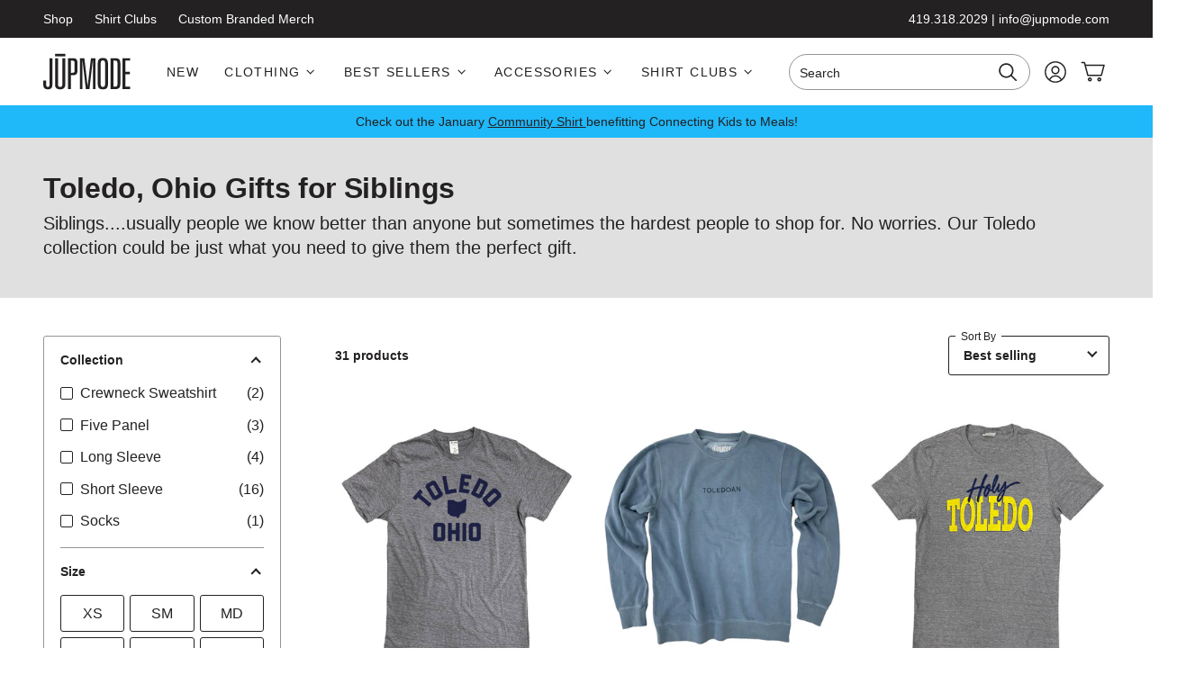

--- FILE ---
content_type: text/html; charset=utf-8
request_url: https://www.jupmode.com/collections/toledo-ohio-gifts-for-siblings
body_size: 53050
content:
<!doctype html>
<html class="no-js js-loading" lang="en">
  <head>
    <meta charset="utf-8">
    <meta http-equiv="X-UA-Compatible" content="IE=edge">
    <meta name="viewport" content="width=device-width,initial-scale=1">
    <link rel="canonical" href="https://www.jupmode.com/collections/toledo-ohio-gifts-for-siblings">
    <link rel="preconnect" href="https://cdn.shopify.com" crossorigin>

    <title>
      Toledo, Ohio Gifts for Siblings
 &ndash; Jupmode</title><meta name="description" content="Siblings....usually people we know better than anyone but sometimes the hardest people to shop for. No worries. Our Toledo collection could be just what you need to give them the perfect gift.">

    

    

    <!-- snippets/theme-meta-tags.liquid -->

<meta property="og:site_name" content="Jupmode">
<meta property="og:url" content="https://www.jupmode.com/collections/toledo-ohio-gifts-for-siblings">
<meta property="og:title" content="Toledo, Ohio Gifts for Siblings">
<meta property="og:type" content="website">
<meta property="og:description" content="Siblings....usually people we know better than anyone but sometimes the hardest people to shop for. No worries. Our Toledo collection could be just what you need to give them the perfect gift."><meta name="twitter:card" content="summary_large_image">
<meta name="twitter:title" content="Toledo, Ohio Gifts for Siblings">
<meta name="twitter:description" content="Siblings....usually people we know better than anyone but sometimes the hardest people to shop for. No worries. Our Toledo collection could be just what you need to give them the perfect gift."><meta name="theme-color" content="#1d8ec7">
<link rel="icon" type="image/png" href="//www.jupmode.com/cdn/shop/files/icon-logo.svg?crop=center&height=32&v=1681673060&width=32">

    <!-- snippets/theme-font-links.liquid -->

<style type="text/css">
  @font-face {
  font-family: Figtree;
  font-weight: 300;
  font-style: normal;
  font-display: swap;
  src: url("//www.jupmode.com/cdn/fonts/figtree/figtree_n3.e4cc0323f8b9feb279bf6ced9d868d88ce80289f.woff2") format("woff2"),
       url("//www.jupmode.com/cdn/fonts/figtree/figtree_n3.db79ac3fb83d054d99bd79fccf8e8782b5cf449e.woff") format("woff");
}

  @font-face {
  font-family: Figtree;
  font-weight: 300;
  font-style: italic;
  font-display: swap;
  src: url("//www.jupmode.com/cdn/fonts/figtree/figtree_i3.914abbe7a583759f0a18bf02652c9ee1f4bb1c6d.woff2") format("woff2"),
       url("//www.jupmode.com/cdn/fonts/figtree/figtree_i3.3d7354f07ddb3c61082efcb69896c65d6c00d9fa.woff") format("woff");
}

  @font-face {
  font-family: Figtree;
  font-weight: 300;
  font-style: normal;
  font-display: swap;
  src: url("//www.jupmode.com/cdn/fonts/figtree/figtree_n3.e4cc0323f8b9feb279bf6ced9d868d88ce80289f.woff2") format("woff2"),
       url("//www.jupmode.com/cdn/fonts/figtree/figtree_n3.db79ac3fb83d054d99bd79fccf8e8782b5cf449e.woff") format("woff");
}

  @font-face {
  font-family: Figtree;
  font-weight: 300;
  font-style: italic;
  font-display: swap;
  src: url("//www.jupmode.com/cdn/fonts/figtree/figtree_i3.914abbe7a583759f0a18bf02652c9ee1f4bb1c6d.woff2") format("woff2"),
       url("//www.jupmode.com/cdn/fonts/figtree/figtree_i3.3d7354f07ddb3c61082efcb69896c65d6c00d9fa.woff") format("woff");
}

  @font-face {
  font-family: Figtree;
  font-weight: 300;
  font-style: normal;
  font-display: swap;
  src: url("//www.jupmode.com/cdn/fonts/figtree/figtree_n3.e4cc0323f8b9feb279bf6ced9d868d88ce80289f.woff2") format("woff2"),
       url("//www.jupmode.com/cdn/fonts/figtree/figtree_n3.db79ac3fb83d054d99bd79fccf8e8782b5cf449e.woff") format("woff");
}

  @font-face {
  font-family: Figtree;
  font-weight: 300;
  font-style: italic;
  font-display: swap;
  src: url("//www.jupmode.com/cdn/fonts/figtree/figtree_i3.914abbe7a583759f0a18bf02652c9ee1f4bb1c6d.woff2") format("woff2"),
       url("//www.jupmode.com/cdn/fonts/figtree/figtree_i3.3d7354f07ddb3c61082efcb69896c65d6c00d9fa.woff") format("woff");
}

  @font-face {
  font-family: Figtree;
  font-weight: 400;
  font-style: normal;
  font-display: swap;
  src: url("//www.jupmode.com/cdn/fonts/figtree/figtree_n4.3c0838aba1701047e60be6a99a1b0a40ce9b8419.woff2") format("woff2"),
       url("//www.jupmode.com/cdn/fonts/figtree/figtree_n4.c0575d1db21fc3821f17fd6617d3dee552312137.woff") format("woff");
}

  @font-face {
  font-family: Figtree;
  font-weight: 400;
  font-style: italic;
  font-display: swap;
  src: url("//www.jupmode.com/cdn/fonts/figtree/figtree_i4.89f7a4275c064845c304a4cf8a4a586060656db2.woff2") format("woff2"),
       url("//www.jupmode.com/cdn/fonts/figtree/figtree_i4.6f955aaaafc55a22ffc1f32ecf3756859a5ad3e2.woff") format("woff");
}

  @font-face {
  font-family: Figtree;
  font-weight: 500;
  font-style: normal;
  font-display: swap;
  src: url("//www.jupmode.com/cdn/fonts/figtree/figtree_n5.3b6b7df38aa5986536945796e1f947445832047c.woff2") format("woff2"),
       url("//www.jupmode.com/cdn/fonts/figtree/figtree_n5.f26bf6dcae278b0ed902605f6605fa3338e81dab.woff") format("woff");
}

  @font-face {
  font-family: Figtree;
  font-weight: 500;
  font-style: italic;
  font-display: swap;
  src: url("//www.jupmode.com/cdn/fonts/figtree/figtree_i5.969396f679a62854cf82dbf67acc5721e41351f0.woff2") format("woff2"),
       url("//www.jupmode.com/cdn/fonts/figtree/figtree_i5.93bc1cad6c73ca9815f9777c49176dfc9d2890dd.woff") format("woff");
}

  @font-face {
  font-family: Figtree;
  font-weight: 600;
  font-style: normal;
  font-display: swap;
  src: url("//www.jupmode.com/cdn/fonts/figtree/figtree_n6.9d1ea52bb49a0a86cfd1b0383d00f83d3fcc14de.woff2") format("woff2"),
       url("//www.jupmode.com/cdn/fonts/figtree/figtree_n6.f0fcdea525a0e47b2ae4ab645832a8e8a96d31d3.woff") format("woff");
}

  @font-face {
  font-family: Figtree;
  font-weight: 600;
  font-style: italic;
  font-display: swap;
  src: url("//www.jupmode.com/cdn/fonts/figtree/figtree_i6.702baae75738b446cfbed6ac0d60cab7b21e61ba.woff2") format("woff2"),
       url("//www.jupmode.com/cdn/fonts/figtree/figtree_i6.6b8dc40d16c9905d29525156e284509f871ce8f9.woff") format("woff");
}

  @font-face {
  font-family: Figtree;
  font-weight: 700;
  font-style: normal;
  font-display: swap;
  src: url("//www.jupmode.com/cdn/fonts/figtree/figtree_n7.2fd9bfe01586148e644724096c9d75e8c7a90e55.woff2") format("woff2"),
       url("//www.jupmode.com/cdn/fonts/figtree/figtree_n7.ea05de92d862f9594794ab281c4c3a67501ef5fc.woff") format("woff");
}

  @font-face {
  font-family: Figtree;
  font-weight: 700;
  font-style: italic;
  font-display: swap;
  src: url("//www.jupmode.com/cdn/fonts/figtree/figtree_i7.06add7096a6f2ab742e09ec7e498115904eda1fe.woff2") format("woff2"),
       url("//www.jupmode.com/cdn/fonts/figtree/figtree_i7.ee584b5fcaccdbb5518c0228158941f8df81b101.woff") format("woff");
}

  @font-face {
  font-family: Figtree;
  font-weight: 800;
  font-style: normal;
  font-display: swap;
  src: url("//www.jupmode.com/cdn/fonts/figtree/figtree_n8.9ff6d071825a72d8671959a058f3e57a9f1ff61f.woff2") format("woff2"),
       url("//www.jupmode.com/cdn/fonts/figtree/figtree_n8.717cfbca15cfe9904984ba933599ab134f457561.woff") format("woff");
}

  @font-face {
  font-family: Figtree;
  font-weight: 800;
  font-style: italic;
  font-display: swap;
  src: url("//www.jupmode.com/cdn/fonts/figtree/figtree_i8.02c752aa45f8bfed6242103af0fc34886d746eb5.woff2") format("woff2"),
       url("//www.jupmode.com/cdn/fonts/figtree/figtree_i8.f1742e2cfd8cc8b67d71cdb4f81b9a94bc054d9a.woff") format("woff");
}

</style>

    

    <!-- snippets/theme-main-assets.liquid -->





<style data-shopify>
  html {
    opacity: 0;
    transition: opacity 0.35s ease;
  }
  :root {
    --promo-bar-height: 37px;
    --header-height: 83px;
  }
</style>



<link
  rel="preload"
  href="//www.jupmode.com/cdn/shop/t/45/assets/main.min.css?v=89757467912704120761752524600"
  as="style"
  onload="this.onload=null; this.rel='stylesheet'; document.documentElement.classList.remove('js-loading');"
>
<noscript><link rel="stylesheet" href="//www.jupmode.com/cdn/shop/t/45/assets/main.min.css?v=89757467912704120761752524600"></noscript>



<script>
  document.documentElement.className = document.documentElement.className.replace('no-js', 'js');
</script>



<link rel="preload" as="script" href="//www.jupmode.com/cdn/shop/t/45/assets/main.min.js?v=85624964081234364281752524600">
<script src="//www.jupmode.com/cdn/shop/t/45/assets/main.min.js?v=85624964081234364281752524600" defer="defer"></script>

    

    <!-- snippets/theme-template-specific-assets.liquid -->






<link
      rel="preload"
      href="
		//www.jupmode.com/cdn/shop/t/45/assets/template-collection.min.css?v=927770172494065961752524598
"
      as="style"
      onload="this.onload=null;this.rel='stylesheet';"
    ><link rel="preload" as="script" href="
		//www.jupmode.com/cdn/shop/t/45/assets/template-collection.min.js?v=109976822695044174501752524599
">
    <script src="
		//www.jupmode.com/cdn/shop/t/45/assets/template-collection.min.js?v=109976822695044174501752524599
" defer></script>







    <!-- begin content_for_header -->
    <script>window.performance && window.performance.mark && window.performance.mark('shopify.content_for_header.start');</script><meta name="google-site-verification" content="FfnELw03t2rCdoghzYthkC3Ly2FlaKJgJKNbLZdc1rA">
<meta id="shopify-digital-wallet" name="shopify-digital-wallet" content="/10108058/digital_wallets/dialog">
<meta name="shopify-checkout-api-token" content="522f266ae32e75dc1a09bcd9cb579a5e">
<link rel="alternate" type="application/atom+xml" title="Feed" href="/collections/toledo-ohio-gifts-for-siblings.atom" />
<link rel="next" href="/collections/toledo-ohio-gifts-for-siblings?page=2">
<link rel="alternate" type="application/json+oembed" href="https://www.jupmode.com/collections/toledo-ohio-gifts-for-siblings.oembed">
<script async="async" src="/checkouts/internal/preloads.js?locale=en-US"></script>
<link rel="preconnect" href="https://shop.app" crossorigin="anonymous">
<script async="async" src="https://shop.app/checkouts/internal/preloads.js?locale=en-US&shop_id=10108058" crossorigin="anonymous"></script>
<script id="shopify-features" type="application/json">{"accessToken":"522f266ae32e75dc1a09bcd9cb579a5e","betas":["rich-media-storefront-analytics"],"domain":"www.jupmode.com","predictiveSearch":true,"shopId":10108058,"locale":"en"}</script>
<script>var Shopify = Shopify || {};
Shopify.shop = "jupmode.myshopify.com";
Shopify.locale = "en";
Shopify.currency = {"active":"USD","rate":"1.0"};
Shopify.country = "US";
Shopify.theme = {"name":"FuelMade - Appstle update | 7.14.25","id":139514773691,"schema_name":"2.0 Starter theme","schema_version":"1.0.0","theme_store_id":null,"role":"main"};
Shopify.theme.handle = "null";
Shopify.theme.style = {"id":null,"handle":null};
Shopify.cdnHost = "www.jupmode.com/cdn";
Shopify.routes = Shopify.routes || {};
Shopify.routes.root = "/";</script>
<script type="module">!function(o){(o.Shopify=o.Shopify||{}).modules=!0}(window);</script>
<script>!function(o){function n(){var o=[];function n(){o.push(Array.prototype.slice.apply(arguments))}return n.q=o,n}var t=o.Shopify=o.Shopify||{};t.loadFeatures=n(),t.autoloadFeatures=n()}(window);</script>
<script>
  window.ShopifyPay = window.ShopifyPay || {};
  window.ShopifyPay.apiHost = "shop.app\/pay";
  window.ShopifyPay.redirectState = null;
</script>
<script id="shop-js-analytics" type="application/json">{"pageType":"collection"}</script>
<script defer="defer" async type="module" src="//www.jupmode.com/cdn/shopifycloud/shop-js/modules/v2/client.init-shop-cart-sync_BN7fPSNr.en.esm.js"></script>
<script defer="defer" async type="module" src="//www.jupmode.com/cdn/shopifycloud/shop-js/modules/v2/chunk.common_Cbph3Kss.esm.js"></script>
<script defer="defer" async type="module" src="//www.jupmode.com/cdn/shopifycloud/shop-js/modules/v2/chunk.modal_DKumMAJ1.esm.js"></script>
<script type="module">
  await import("//www.jupmode.com/cdn/shopifycloud/shop-js/modules/v2/client.init-shop-cart-sync_BN7fPSNr.en.esm.js");
await import("//www.jupmode.com/cdn/shopifycloud/shop-js/modules/v2/chunk.common_Cbph3Kss.esm.js");
await import("//www.jupmode.com/cdn/shopifycloud/shop-js/modules/v2/chunk.modal_DKumMAJ1.esm.js");

  window.Shopify.SignInWithShop?.initShopCartSync?.({"fedCMEnabled":true,"windoidEnabled":true});

</script>
<script>
  window.Shopify = window.Shopify || {};
  if (!window.Shopify.featureAssets) window.Shopify.featureAssets = {};
  window.Shopify.featureAssets['shop-js'] = {"shop-cart-sync":["modules/v2/client.shop-cart-sync_CJVUk8Jm.en.esm.js","modules/v2/chunk.common_Cbph3Kss.esm.js","modules/v2/chunk.modal_DKumMAJ1.esm.js"],"init-fed-cm":["modules/v2/client.init-fed-cm_7Fvt41F4.en.esm.js","modules/v2/chunk.common_Cbph3Kss.esm.js","modules/v2/chunk.modal_DKumMAJ1.esm.js"],"init-shop-email-lookup-coordinator":["modules/v2/client.init-shop-email-lookup-coordinator_Cc088_bR.en.esm.js","modules/v2/chunk.common_Cbph3Kss.esm.js","modules/v2/chunk.modal_DKumMAJ1.esm.js"],"init-windoid":["modules/v2/client.init-windoid_hPopwJRj.en.esm.js","modules/v2/chunk.common_Cbph3Kss.esm.js","modules/v2/chunk.modal_DKumMAJ1.esm.js"],"shop-button":["modules/v2/client.shop-button_B0jaPSNF.en.esm.js","modules/v2/chunk.common_Cbph3Kss.esm.js","modules/v2/chunk.modal_DKumMAJ1.esm.js"],"shop-cash-offers":["modules/v2/client.shop-cash-offers_DPIskqss.en.esm.js","modules/v2/chunk.common_Cbph3Kss.esm.js","modules/v2/chunk.modal_DKumMAJ1.esm.js"],"shop-toast-manager":["modules/v2/client.shop-toast-manager_CK7RT69O.en.esm.js","modules/v2/chunk.common_Cbph3Kss.esm.js","modules/v2/chunk.modal_DKumMAJ1.esm.js"],"init-shop-cart-sync":["modules/v2/client.init-shop-cart-sync_BN7fPSNr.en.esm.js","modules/v2/chunk.common_Cbph3Kss.esm.js","modules/v2/chunk.modal_DKumMAJ1.esm.js"],"init-customer-accounts-sign-up":["modules/v2/client.init-customer-accounts-sign-up_CfPf4CXf.en.esm.js","modules/v2/client.shop-login-button_DeIztwXF.en.esm.js","modules/v2/chunk.common_Cbph3Kss.esm.js","modules/v2/chunk.modal_DKumMAJ1.esm.js"],"pay-button":["modules/v2/client.pay-button_CgIwFSYN.en.esm.js","modules/v2/chunk.common_Cbph3Kss.esm.js","modules/v2/chunk.modal_DKumMAJ1.esm.js"],"init-customer-accounts":["modules/v2/client.init-customer-accounts_DQ3x16JI.en.esm.js","modules/v2/client.shop-login-button_DeIztwXF.en.esm.js","modules/v2/chunk.common_Cbph3Kss.esm.js","modules/v2/chunk.modal_DKumMAJ1.esm.js"],"avatar":["modules/v2/client.avatar_BTnouDA3.en.esm.js"],"init-shop-for-new-customer-accounts":["modules/v2/client.init-shop-for-new-customer-accounts_CsZy_esa.en.esm.js","modules/v2/client.shop-login-button_DeIztwXF.en.esm.js","modules/v2/chunk.common_Cbph3Kss.esm.js","modules/v2/chunk.modal_DKumMAJ1.esm.js"],"shop-follow-button":["modules/v2/client.shop-follow-button_BRMJjgGd.en.esm.js","modules/v2/chunk.common_Cbph3Kss.esm.js","modules/v2/chunk.modal_DKumMAJ1.esm.js"],"checkout-modal":["modules/v2/client.checkout-modal_B9Drz_yf.en.esm.js","modules/v2/chunk.common_Cbph3Kss.esm.js","modules/v2/chunk.modal_DKumMAJ1.esm.js"],"shop-login-button":["modules/v2/client.shop-login-button_DeIztwXF.en.esm.js","modules/v2/chunk.common_Cbph3Kss.esm.js","modules/v2/chunk.modal_DKumMAJ1.esm.js"],"lead-capture":["modules/v2/client.lead-capture_DXYzFM3R.en.esm.js","modules/v2/chunk.common_Cbph3Kss.esm.js","modules/v2/chunk.modal_DKumMAJ1.esm.js"],"shop-login":["modules/v2/client.shop-login_CA5pJqmO.en.esm.js","modules/v2/chunk.common_Cbph3Kss.esm.js","modules/v2/chunk.modal_DKumMAJ1.esm.js"],"payment-terms":["modules/v2/client.payment-terms_BxzfvcZJ.en.esm.js","modules/v2/chunk.common_Cbph3Kss.esm.js","modules/v2/chunk.modal_DKumMAJ1.esm.js"]};
</script>
<script>(function() {
  var isLoaded = false;
  function asyncLoad() {
    if (isLoaded) return;
    isLoaded = true;
    var urls = ["https:\/\/cdn1.stamped.io\/files\/widget.min.js?shop=jupmode.myshopify.com","https:\/\/d5zu2f4xvqanl.cloudfront.net\/42\/fe\/loader_2.js?shop=jupmode.myshopify.com","\/\/d1liekpayvooaz.cloudfront.net\/apps\/customizery\/customizery.js?shop=jupmode.myshopify.com"];
    for (var i = 0; i < urls.length; i++) {
      var s = document.createElement('script');
      s.type = 'text/javascript';
      s.async = true;
      s.src = urls[i];
      var x = document.getElementsByTagName('script')[0];
      x.parentNode.insertBefore(s, x);
    }
  };
  if(window.attachEvent) {
    window.attachEvent('onload', asyncLoad);
  } else {
    window.addEventListener('load', asyncLoad, false);
  }
})();</script>
<script id="__st">var __st={"a":10108058,"offset":-18000,"reqid":"134f2ed8-f8fa-4ad9-8f06-98f4f27a27d0-1769824646","pageurl":"www.jupmode.com\/collections\/toledo-ohio-gifts-for-siblings","u":"67e3d33892fb","p":"collection","rtyp":"collection","rid":232339996859};</script>
<script>window.ShopifyPaypalV4VisibilityTracking = true;</script>
<script id="captcha-bootstrap">!function(){'use strict';const t='contact',e='account',n='new_comment',o=[[t,t],['blogs',n],['comments',n],[t,'customer']],c=[[e,'customer_login'],[e,'guest_login'],[e,'recover_customer_password'],[e,'create_customer']],r=t=>t.map((([t,e])=>`form[action*='/${t}']:not([data-nocaptcha='true']) input[name='form_type'][value='${e}']`)).join(','),a=t=>()=>t?[...document.querySelectorAll(t)].map((t=>t.form)):[];function s(){const t=[...o],e=r(t);return a(e)}const i='password',u='form_key',d=['recaptcha-v3-token','g-recaptcha-response','h-captcha-response',i],f=()=>{try{return window.sessionStorage}catch{return}},m='__shopify_v',_=t=>t.elements[u];function p(t,e,n=!1){try{const o=window.sessionStorage,c=JSON.parse(o.getItem(e)),{data:r}=function(t){const{data:e,action:n}=t;return t[m]||n?{data:e,action:n}:{data:t,action:n}}(c);for(const[e,n]of Object.entries(r))t.elements[e]&&(t.elements[e].value=n);n&&o.removeItem(e)}catch(o){console.error('form repopulation failed',{error:o})}}const l='form_type',E='cptcha';function T(t){t.dataset[E]=!0}const w=window,h=w.document,L='Shopify',v='ce_forms',y='captcha';let A=!1;((t,e)=>{const n=(g='f06e6c50-85a8-45c8-87d0-21a2b65856fe',I='https://cdn.shopify.com/shopifycloud/storefront-forms-hcaptcha/ce_storefront_forms_captcha_hcaptcha.v1.5.2.iife.js',D={infoText:'Protected by hCaptcha',privacyText:'Privacy',termsText:'Terms'},(t,e,n)=>{const o=w[L][v],c=o.bindForm;if(c)return c(t,g,e,D).then(n);var r;o.q.push([[t,g,e,D],n]),r=I,A||(h.body.append(Object.assign(h.createElement('script'),{id:'captcha-provider',async:!0,src:r})),A=!0)});var g,I,D;w[L]=w[L]||{},w[L][v]=w[L][v]||{},w[L][v].q=[],w[L][y]=w[L][y]||{},w[L][y].protect=function(t,e){n(t,void 0,e),T(t)},Object.freeze(w[L][y]),function(t,e,n,w,h,L){const[v,y,A,g]=function(t,e,n){const i=e?o:[],u=t?c:[],d=[...i,...u],f=r(d),m=r(i),_=r(d.filter((([t,e])=>n.includes(e))));return[a(f),a(m),a(_),s()]}(w,h,L),I=t=>{const e=t.target;return e instanceof HTMLFormElement?e:e&&e.form},D=t=>v().includes(t);t.addEventListener('submit',(t=>{const e=I(t);if(!e)return;const n=D(e)&&!e.dataset.hcaptchaBound&&!e.dataset.recaptchaBound,o=_(e),c=g().includes(e)&&(!o||!o.value);(n||c)&&t.preventDefault(),c&&!n&&(function(t){try{if(!f())return;!function(t){const e=f();if(!e)return;const n=_(t);if(!n)return;const o=n.value;o&&e.removeItem(o)}(t);const e=Array.from(Array(32),(()=>Math.random().toString(36)[2])).join('');!function(t,e){_(t)||t.append(Object.assign(document.createElement('input'),{type:'hidden',name:u})),t.elements[u].value=e}(t,e),function(t,e){const n=f();if(!n)return;const o=[...t.querySelectorAll(`input[type='${i}']`)].map((({name:t})=>t)),c=[...d,...o],r={};for(const[a,s]of new FormData(t).entries())c.includes(a)||(r[a]=s);n.setItem(e,JSON.stringify({[m]:1,action:t.action,data:r}))}(t,e)}catch(e){console.error('failed to persist form',e)}}(e),e.submit())}));const S=(t,e)=>{t&&!t.dataset[E]&&(n(t,e.some((e=>e===t))),T(t))};for(const o of['focusin','change'])t.addEventListener(o,(t=>{const e=I(t);D(e)&&S(e,y())}));const B=e.get('form_key'),M=e.get(l),P=B&&M;t.addEventListener('DOMContentLoaded',(()=>{const t=y();if(P)for(const e of t)e.elements[l].value===M&&p(e,B);[...new Set([...A(),...v().filter((t=>'true'===t.dataset.shopifyCaptcha))])].forEach((e=>S(e,t)))}))}(h,new URLSearchParams(w.location.search),n,t,e,['guest_login'])})(!0,!0)}();</script>
<script integrity="sha256-4kQ18oKyAcykRKYeNunJcIwy7WH5gtpwJnB7kiuLZ1E=" data-source-attribution="shopify.loadfeatures" defer="defer" src="//www.jupmode.com/cdn/shopifycloud/storefront/assets/storefront/load_feature-a0a9edcb.js" crossorigin="anonymous"></script>
<script crossorigin="anonymous" defer="defer" src="//www.jupmode.com/cdn/shopifycloud/storefront/assets/shopify_pay/storefront-65b4c6d7.js?v=20250812"></script>
<script data-source-attribution="shopify.dynamic_checkout.dynamic.init">var Shopify=Shopify||{};Shopify.PaymentButton=Shopify.PaymentButton||{isStorefrontPortableWallets:!0,init:function(){window.Shopify.PaymentButton.init=function(){};var t=document.createElement("script");t.src="https://www.jupmode.com/cdn/shopifycloud/portable-wallets/latest/portable-wallets.en.js",t.type="module",document.head.appendChild(t)}};
</script>
<script data-source-attribution="shopify.dynamic_checkout.buyer_consent">
  function portableWalletsHideBuyerConsent(e){var t=document.getElementById("shopify-buyer-consent"),n=document.getElementById("shopify-subscription-policy-button");t&&n&&(t.classList.add("hidden"),t.setAttribute("aria-hidden","true"),n.removeEventListener("click",e))}function portableWalletsShowBuyerConsent(e){var t=document.getElementById("shopify-buyer-consent"),n=document.getElementById("shopify-subscription-policy-button");t&&n&&(t.classList.remove("hidden"),t.removeAttribute("aria-hidden"),n.addEventListener("click",e))}window.Shopify?.PaymentButton&&(window.Shopify.PaymentButton.hideBuyerConsent=portableWalletsHideBuyerConsent,window.Shopify.PaymentButton.showBuyerConsent=portableWalletsShowBuyerConsent);
</script>
<script data-source-attribution="shopify.dynamic_checkout.cart.bootstrap">document.addEventListener("DOMContentLoaded",(function(){function t(){return document.querySelector("shopify-accelerated-checkout-cart, shopify-accelerated-checkout")}if(t())Shopify.PaymentButton.init();else{new MutationObserver((function(e,n){t()&&(Shopify.PaymentButton.init(),n.disconnect())})).observe(document.body,{childList:!0,subtree:!0})}}));
</script>
<link id="shopify-accelerated-checkout-styles" rel="stylesheet" media="screen" href="https://www.jupmode.com/cdn/shopifycloud/portable-wallets/latest/accelerated-checkout-backwards-compat.css" crossorigin="anonymous">
<style id="shopify-accelerated-checkout-cart">
        #shopify-buyer-consent {
  margin-top: 1em;
  display: inline-block;
  width: 100%;
}

#shopify-buyer-consent.hidden {
  display: none;
}

#shopify-subscription-policy-button {
  background: none;
  border: none;
  padding: 0;
  text-decoration: underline;
  font-size: inherit;
  cursor: pointer;
}

#shopify-subscription-policy-button::before {
  box-shadow: none;
}

      </style>

<script>window.performance && window.performance.mark && window.performance.mark('shopify.content_for_header.end');</script>
    <!-- end content_for_header -->

    

    <!-- snippets/theme-schema-header.liquid -->







<script type="application/ld+json">
  {
    "@context": "http://schema.org",
    "@type": "Organization",
    "name": "Jupmode",
    
    "sameAs": [
      "https:\/\/twitter.com\/jupmode","https:\/\/facebook.com\/jupmode","https:\/\/www.pinterest.com\/jupmode\/","https:\/\/instagram.com\/jupmode","https:\/\/www.youtube.com\/user\/jupmode"
    ],
    "url": "https:\/\/www.jupmode.com"
  }
</script>

  <script type="application/ld+json">
    {
      "@context": "http://schema.org",
      "@type": "BreadcrumbList",
      "itemListElement": [
        {
          "@type": "ListItem",
          "position": 1,
          "item": "https://www.jupmode.com",
          "name": "Jupmode"
        },
        {
          "@type": "ListItem",
          "position": 2,
          "item": "https://www.jupmode.com",
          "name": "Toledo, Ohio Gifts for Siblings"
        }
      ]
    }
  </script>



    

    
    
<script>window.__pagefly_analytics_settings__={"version":2,"visits":845,"dashboardVisits":"184","storefrontPassword":"","acceptGDPR":true,"acceptTracking":true,"planMigrated":true,"install_app":"1","klaviyoListKey":"MFNKPU","create_first_regular_page":"1","pageflyThemeId":108772229287,"publish_first_regular_page":"1","first_visit_pricing_plan":"1","forceRemoveData":true,"create_first_collection_page":"1","publish_first_collection_page":"1","acceptGATracking":true,"acceptCrisp":true,"acceptCookies":true,"feedbackTriggered":[{"triggeredAt":"2022-04-18T13:18:44.624Z","type":"OLD_USER"},{"triggeredAt":"2022-04-26T21:46:37.381Z","type":"VIEW_PAGE_NO_TEMPLATE"}],"pageflyVersion":"3.18.2"};</script>

    

    <script src="//www.jupmode.com/cdn/shop/t/45/assets/bsub.js?v=158520562351594542841752524598" type="text/javascript"></script>
    <link href="//www.jupmode.com/cdn/shop/t/45/assets/bsub.css?v=123080243802390461061752524598" rel="stylesheet" type="text/css" media="all" />
    <script src="https://ajax.googleapis.com/ajax/libs/jquery/3.3.1/jquery.min.js"></script>
    

    


<script>
  window.dataLayer = window.dataLayer || [];
</script>


  <!-- Google Tag Manager -->
  <script data-cookieconsent="statistics">(function(w,d,s,l,i){w[l]=w[l]||[];w[l].push({'gtm.start':
  new Date().getTime(),event:'gtm.js'});var f=d.getElementsByTagName(s)[0],
  j=d.createElement(s),dl=l!='dataLayer'?'&l='+l:'';j.async=true;j.src=
  'https://www.googletagmanager.com/gtm.js?id='+i+dl;f.parentNode.insertBefore(j,f);
  })(window,document,'script','dataLayer','GTM-M9RCF43');</script>
  <!-- End Google Tag Manager -->


<!-- Global site tag (gtag.js) - Google Analytics -->
<script async src="https://www.googletagmanager.com/gtag/js?id=G-0KSG7BQTD8"></script>
<script>
  window.dataLayer = window.dataLayer || [];
  function gtag(){dataLayer.push(arguments);}
  gtag('js', new Date());

  gtag('config', 'G-0KSG7BQTD8');
</script>

<!-- Global site tag (gtag.js) - Google Analytics -->
<script async src="https://www.googletagmanager.com/gtag/js?id=UA-83553475-1"></script>
<script>
  window.dataLayer = window.dataLayer || [];
  function gtag(){dataLayer.push(arguments);}
  gtag('js', new Date());

  gtag('config', 'UA-83553475-1');
</script>


    <style>
      :root {
        --color-badge-sale-background: #BD3B0F;
        --color-badge-sale-text: #ffffff;
        --color-badge-soldout-background: #000000;
        --color-badge-soldout-text: #ffffff;
      }
    </style>
  

<!-- BEGIN app block: shopify://apps/klaviyo-email-marketing-sms/blocks/klaviyo-onsite-embed/2632fe16-c075-4321-a88b-50b567f42507 -->












  <script async src="https://static.klaviyo.com/onsite/js/KkmuJe/klaviyo.js?company_id=KkmuJe"></script>
  <script>!function(){if(!window.klaviyo){window._klOnsite=window._klOnsite||[];try{window.klaviyo=new Proxy({},{get:function(n,i){return"push"===i?function(){var n;(n=window._klOnsite).push.apply(n,arguments)}:function(){for(var n=arguments.length,o=new Array(n),w=0;w<n;w++)o[w]=arguments[w];var t="function"==typeof o[o.length-1]?o.pop():void 0,e=new Promise((function(n){window._klOnsite.push([i].concat(o,[function(i){t&&t(i),n(i)}]))}));return e}}})}catch(n){window.klaviyo=window.klaviyo||[],window.klaviyo.push=function(){var n;(n=window._klOnsite).push.apply(n,arguments)}}}}();</script>

  




  <script>
    window.klaviyoReviewsProductDesignMode = false
  </script>







<!-- END app block --><!-- BEGIN app block: shopify://apps/instafeed/blocks/head-block/c447db20-095d-4a10-9725-b5977662c9d5 --><link rel="preconnect" href="https://cdn.nfcube.com/">
<link rel="preconnect" href="https://scontent.cdninstagram.com/">


  <script>
    document.addEventListener('DOMContentLoaded', function () {
      let instafeedScript = document.createElement('script');

      
        instafeedScript.src = 'https://cdn.nfcube.com/instafeed-f6172ec2a52d82b194ef073b4c21f45e.js';
      

      document.body.appendChild(instafeedScript);
    });
  </script>





<!-- END app block --><!-- BEGIN app block: shopify://apps/hotjar-install/blocks/global/2903e4ea-7615-463e-8b60-582f487dac4f -->
  <script>
    console.log('[Hotjar Install] Loaded Saved Script');
  </script>
  <script>(function(h,o,t,j,a,r){h.hj=h.hj||function(){(h.hj.q=h.hj.q||[]).push(arguments)};h._hjSettings={hjid:1832098,hjsv:6};a=o.getElementsByTagName('head')[0];r=o.createElement('script');r.async=1;r.src=t+h._hjSettings.hjid+j+h._hjSettings.hjsv;a.appendChild(r);})(window,document,'https://static.hotjar.com/c/hotjar-','.js?sv=');</script>



<!-- END app block --><!-- BEGIN app block: shopify://apps/selly-promotion-pricing/blocks/app-embed-block/351afe80-738d-4417-9b66-e345ff249052 --><script>window.nfecShopVersion = '1769767944';window.nfecJsVersion = '449678';window.nfecCVersion = 67848</script> <!-- For special customization -->
<script id="tdf_pxrscript" class="tdf_script5" data-c="/fe\/loader_2.js">
Shopify = window.Shopify || {};
Shopify.shop = Shopify.shop || 'jupmode.myshopify.com';
Shopify.SMCPP = {};Shopify.SMCPP = {"id":2698707131,"c":1};Shopify.SMCPP.cer = '1';
</script>
<script src="https://d5zu2f4xvqanl.cloudfront.net/42/fe/loader_2.js?shop=jupmode.myshopify.com" async data-cookieconsent="ignore"></script>
<script>
!function(t){var e=function(e){var n,a;(n=t.createElement("script")).type="text/javascript",n.async=!0,n.src=e,(a=t.getElementsByTagName("script")[0]).parentNode.insertBefore(n,a)};setTimeout(function(){window.tdfInited||(window.altcdn=1,e("https://cdn.shopify.com/s/files/1/0013/1642/1703/t/1/assets/loader_2.js?shop=jupmode.myshopify.com&v=45"))},2689)}(document);
</script>
<!-- END app block --><!-- BEGIN app block: shopify://apps/warnify-pro-warnings/blocks/main/b82106ea-6172-4ab0-814f-17df1cb2b18a --><!-- BEGIN app snippet: cart -->
<script>    var Elspw = {        params: {            money_format: "$ {{amount}}",            cart: {                "total_price" : 0,                "attributes": {},                "items" : [                ]            }        }    };</script>
<!-- END app snippet --><!-- BEGIN app snippet: settings -->
  <script>    (function(){      Elspw.loadScript=function(a,b){var c=document.createElement("script");c.type="text/javascript",c.readyState?c.onreadystatechange=function(){"loaded"!=c.readyState&&"complete"!=c.readyState||(c.onreadystatechange=null,b())}:c.onload=function(){b()},c.src=a,document.getElementsByTagName("head")[0].appendChild(c)};      Elspw.config= {"enabled":true,"button":"form[action=\"/cart/add\"] [type=submit], form[action=\"/cart/add\"] .shopify-payment-button__button, form[action=\"/cart/add\"] .shopify-payment-button__more-options","showInfoBanner":false,"css":"","tag":"Els PW","alerts":[],"grid_enabled":1,"cdn":"https://s3.amazonaws.com/els-apps/product-warnings/","theme_app_extensions_enabled":1} ;    })(Elspw)  </script>  <script defer src="https://cdn.shopify.com/extensions/019bff42-56bc-7947-9ebc-4d3173e72ea8/cli-22/assets/app.js"></script>

<script>
  Elspw.params.elsGeoScriptPath = "https://cdn.shopify.com/extensions/019bff42-56bc-7947-9ebc-4d3173e72ea8/cli-22/assets/els.geo.js";
  Elspw.params.remodalScriptPath = "https://cdn.shopify.com/extensions/019bff42-56bc-7947-9ebc-4d3173e72ea8/cli-22/assets/remodal.js";
  Elspw.params.cssPath = "https://cdn.shopify.com/extensions/019bff42-56bc-7947-9ebc-4d3173e72ea8/cli-22/assets/app.css";
</script><!-- END app snippet --><!-- BEGIN app snippet: elspw-jsons -->





<!-- END app snippet -->


<!-- END app block --><!-- BEGIN app block: shopify://apps/hotjar-install/blocks/global-api-events/2903e4ea-7615-463e-8b60-582f487dac4f --><script>
console.log('[Hotjar Install] Event Tracking Loaded');

window.hjCustomerData = null;

</script>

<!-- END app block --><!-- BEGIN app block: shopify://apps/pagefly-page-builder/blocks/app-embed/83e179f7-59a0-4589-8c66-c0dddf959200 -->

<!-- BEGIN app snippet: pagefly-cro-ab-testing-main -->







<script>
  ;(function () {
    const url = new URL(window.location)
    const viewParam = url.searchParams.get('view')
    if (viewParam && viewParam.includes('variant-pf-')) {
      url.searchParams.set('pf_v', viewParam)
      url.searchParams.delete('view')
      window.history.replaceState({}, '', url)
    }
  })()
</script>



<script type='module'>
  
  window.PAGEFLY_CRO = window.PAGEFLY_CRO || {}

  window.PAGEFLY_CRO['data_debug'] = {
    original_template_suffix: "all_collections",
    allow_ab_test: false,
    ab_test_start_time: 0,
    ab_test_end_time: 0,
    today_date_time: 1769824646000,
  }
  window.PAGEFLY_CRO['GA4'] = { enabled: false}
</script>

<!-- END app snippet -->








  <script src='https://cdn.shopify.com/extensions/019bf883-1122-7445-9dca-5d60e681c2c8/pagefly-page-builder-216/assets/pagefly-helper.js' defer='defer'></script>

  <script src='https://cdn.shopify.com/extensions/019bf883-1122-7445-9dca-5d60e681c2c8/pagefly-page-builder-216/assets/pagefly-general-helper.js' defer='defer'></script>

  <script src='https://cdn.shopify.com/extensions/019bf883-1122-7445-9dca-5d60e681c2c8/pagefly-page-builder-216/assets/pagefly-snap-slider.js' defer='defer'></script>

  <script src='https://cdn.shopify.com/extensions/019bf883-1122-7445-9dca-5d60e681c2c8/pagefly-page-builder-216/assets/pagefly-slideshow-v3.js' defer='defer'></script>

  <script src='https://cdn.shopify.com/extensions/019bf883-1122-7445-9dca-5d60e681c2c8/pagefly-page-builder-216/assets/pagefly-slideshow-v4.js' defer='defer'></script>

  <script src='https://cdn.shopify.com/extensions/019bf883-1122-7445-9dca-5d60e681c2c8/pagefly-page-builder-216/assets/pagefly-glider.js' defer='defer'></script>

  <script src='https://cdn.shopify.com/extensions/019bf883-1122-7445-9dca-5d60e681c2c8/pagefly-page-builder-216/assets/pagefly-slideshow-v1-v2.js' defer='defer'></script>

  <script src='https://cdn.shopify.com/extensions/019bf883-1122-7445-9dca-5d60e681c2c8/pagefly-page-builder-216/assets/pagefly-product-media.js' defer='defer'></script>

  <script src='https://cdn.shopify.com/extensions/019bf883-1122-7445-9dca-5d60e681c2c8/pagefly-page-builder-216/assets/pagefly-product.js' defer='defer'></script>


<script id='pagefly-helper-data' type='application/json'>
  {
    "page_optimization": {
      "assets_prefetching": false
    },
    "elements_asset_mapper": {
      "Accordion": "https://cdn.shopify.com/extensions/019bf883-1122-7445-9dca-5d60e681c2c8/pagefly-page-builder-216/assets/pagefly-accordion.js",
      "Accordion3": "https://cdn.shopify.com/extensions/019bf883-1122-7445-9dca-5d60e681c2c8/pagefly-page-builder-216/assets/pagefly-accordion3.js",
      "CountDown": "https://cdn.shopify.com/extensions/019bf883-1122-7445-9dca-5d60e681c2c8/pagefly-page-builder-216/assets/pagefly-countdown.js",
      "GMap1": "https://cdn.shopify.com/extensions/019bf883-1122-7445-9dca-5d60e681c2c8/pagefly-page-builder-216/assets/pagefly-gmap.js",
      "GMap2": "https://cdn.shopify.com/extensions/019bf883-1122-7445-9dca-5d60e681c2c8/pagefly-page-builder-216/assets/pagefly-gmap.js",
      "GMapBasicV2": "https://cdn.shopify.com/extensions/019bf883-1122-7445-9dca-5d60e681c2c8/pagefly-page-builder-216/assets/pagefly-gmap.js",
      "GMapAdvancedV2": "https://cdn.shopify.com/extensions/019bf883-1122-7445-9dca-5d60e681c2c8/pagefly-page-builder-216/assets/pagefly-gmap.js",
      "HTML.Video": "https://cdn.shopify.com/extensions/019bf883-1122-7445-9dca-5d60e681c2c8/pagefly-page-builder-216/assets/pagefly-htmlvideo.js",
      "HTML.Video2": "https://cdn.shopify.com/extensions/019bf883-1122-7445-9dca-5d60e681c2c8/pagefly-page-builder-216/assets/pagefly-htmlvideo2.js",
      "HTML.Video3": "https://cdn.shopify.com/extensions/019bf883-1122-7445-9dca-5d60e681c2c8/pagefly-page-builder-216/assets/pagefly-htmlvideo2.js",
      "BackgroundVideo": "https://cdn.shopify.com/extensions/019bf883-1122-7445-9dca-5d60e681c2c8/pagefly-page-builder-216/assets/pagefly-htmlvideo2.js",
      "Instagram": "https://cdn.shopify.com/extensions/019bf883-1122-7445-9dca-5d60e681c2c8/pagefly-page-builder-216/assets/pagefly-instagram.js",
      "Instagram2": "https://cdn.shopify.com/extensions/019bf883-1122-7445-9dca-5d60e681c2c8/pagefly-page-builder-216/assets/pagefly-instagram.js",
      "Insta3": "https://cdn.shopify.com/extensions/019bf883-1122-7445-9dca-5d60e681c2c8/pagefly-page-builder-216/assets/pagefly-instagram3.js",
      "Tabs": "https://cdn.shopify.com/extensions/019bf883-1122-7445-9dca-5d60e681c2c8/pagefly-page-builder-216/assets/pagefly-tab.js",
      "Tabs3": "https://cdn.shopify.com/extensions/019bf883-1122-7445-9dca-5d60e681c2c8/pagefly-page-builder-216/assets/pagefly-tab3.js",
      "ProductBox": "https://cdn.shopify.com/extensions/019bf883-1122-7445-9dca-5d60e681c2c8/pagefly-page-builder-216/assets/pagefly-cart.js",
      "FBPageBox2": "https://cdn.shopify.com/extensions/019bf883-1122-7445-9dca-5d60e681c2c8/pagefly-page-builder-216/assets/pagefly-facebook.js",
      "FBLikeButton2": "https://cdn.shopify.com/extensions/019bf883-1122-7445-9dca-5d60e681c2c8/pagefly-page-builder-216/assets/pagefly-facebook.js",
      "TwitterFeed2": "https://cdn.shopify.com/extensions/019bf883-1122-7445-9dca-5d60e681c2c8/pagefly-page-builder-216/assets/pagefly-twitter.js",
      "Paragraph4": "https://cdn.shopify.com/extensions/019bf883-1122-7445-9dca-5d60e681c2c8/pagefly-page-builder-216/assets/pagefly-paragraph4.js",

      "AliReviews": "https://cdn.shopify.com/extensions/019bf883-1122-7445-9dca-5d60e681c2c8/pagefly-page-builder-216/assets/pagefly-3rd-elements.js",
      "BackInStock": "https://cdn.shopify.com/extensions/019bf883-1122-7445-9dca-5d60e681c2c8/pagefly-page-builder-216/assets/pagefly-3rd-elements.js",
      "GloboBackInStock": "https://cdn.shopify.com/extensions/019bf883-1122-7445-9dca-5d60e681c2c8/pagefly-page-builder-216/assets/pagefly-3rd-elements.js",
      "GrowaveWishlist": "https://cdn.shopify.com/extensions/019bf883-1122-7445-9dca-5d60e681c2c8/pagefly-page-builder-216/assets/pagefly-3rd-elements.js",
      "InfiniteOptionsShopPad": "https://cdn.shopify.com/extensions/019bf883-1122-7445-9dca-5d60e681c2c8/pagefly-page-builder-216/assets/pagefly-3rd-elements.js",
      "InkybayProductPersonalizer": "https://cdn.shopify.com/extensions/019bf883-1122-7445-9dca-5d60e681c2c8/pagefly-page-builder-216/assets/pagefly-3rd-elements.js",
      "LimeSpot": "https://cdn.shopify.com/extensions/019bf883-1122-7445-9dca-5d60e681c2c8/pagefly-page-builder-216/assets/pagefly-3rd-elements.js",
      "Loox": "https://cdn.shopify.com/extensions/019bf883-1122-7445-9dca-5d60e681c2c8/pagefly-page-builder-216/assets/pagefly-3rd-elements.js",
      "Opinew": "https://cdn.shopify.com/extensions/019bf883-1122-7445-9dca-5d60e681c2c8/pagefly-page-builder-216/assets/pagefly-3rd-elements.js",
      "Powr": "https://cdn.shopify.com/extensions/019bf883-1122-7445-9dca-5d60e681c2c8/pagefly-page-builder-216/assets/pagefly-3rd-elements.js",
      "ProductReviews": "https://cdn.shopify.com/extensions/019bf883-1122-7445-9dca-5d60e681c2c8/pagefly-page-builder-216/assets/pagefly-3rd-elements.js",
      "PushOwl": "https://cdn.shopify.com/extensions/019bf883-1122-7445-9dca-5d60e681c2c8/pagefly-page-builder-216/assets/pagefly-3rd-elements.js",
      "ReCharge": "https://cdn.shopify.com/extensions/019bf883-1122-7445-9dca-5d60e681c2c8/pagefly-page-builder-216/assets/pagefly-3rd-elements.js",
      "Rivyo": "https://cdn.shopify.com/extensions/019bf883-1122-7445-9dca-5d60e681c2c8/pagefly-page-builder-216/assets/pagefly-3rd-elements.js",
      "TrackingMore": "https://cdn.shopify.com/extensions/019bf883-1122-7445-9dca-5d60e681c2c8/pagefly-page-builder-216/assets/pagefly-3rd-elements.js",
      "Vitals": "https://cdn.shopify.com/extensions/019bf883-1122-7445-9dca-5d60e681c2c8/pagefly-page-builder-216/assets/pagefly-3rd-elements.js",
      "Wiser": "https://cdn.shopify.com/extensions/019bf883-1122-7445-9dca-5d60e681c2c8/pagefly-page-builder-216/assets/pagefly-3rd-elements.js"
    },
    "custom_elements_mapper": {
      "pf-click-action-element": "https://cdn.shopify.com/extensions/019bf883-1122-7445-9dca-5d60e681c2c8/pagefly-page-builder-216/assets/pagefly-click-action-element.js",
      "pf-dialog-element": "https://cdn.shopify.com/extensions/019bf883-1122-7445-9dca-5d60e681c2c8/pagefly-page-builder-216/assets/pagefly-dialog-element.js"
    }
  }
</script>


<!-- END app block --><script src="https://cdn.shopify.com/extensions/019b7697-87de-7504-b816-3632d48dc2a0/hotjar-install-16/assets/hotjar-extend.js" type="text/javascript" defer="defer"></script>
<link href="https://monorail-edge.shopifysvc.com" rel="dns-prefetch">
<script>(function(){if ("sendBeacon" in navigator && "performance" in window) {try {var session_token_from_headers = performance.getEntriesByType('navigation')[0].serverTiming.find(x => x.name == '_s').description;} catch {var session_token_from_headers = undefined;}var session_cookie_matches = document.cookie.match(/_shopify_s=([^;]*)/);var session_token_from_cookie = session_cookie_matches && session_cookie_matches.length === 2 ? session_cookie_matches[1] : "";var session_token = session_token_from_headers || session_token_from_cookie || "";function handle_abandonment_event(e) {var entries = performance.getEntries().filter(function(entry) {return /monorail-edge.shopifysvc.com/.test(entry.name);});if (!window.abandonment_tracked && entries.length === 0) {window.abandonment_tracked = true;var currentMs = Date.now();var navigation_start = performance.timing.navigationStart;var payload = {shop_id: 10108058,url: window.location.href,navigation_start,duration: currentMs - navigation_start,session_token,page_type: "collection"};window.navigator.sendBeacon("https://monorail-edge.shopifysvc.com/v1/produce", JSON.stringify({schema_id: "online_store_buyer_site_abandonment/1.1",payload: payload,metadata: {event_created_at_ms: currentMs,event_sent_at_ms: currentMs}}));}}window.addEventListener('pagehide', handle_abandonment_event);}}());</script>
<script id="web-pixels-manager-setup">(function e(e,d,r,n,o){if(void 0===o&&(o={}),!Boolean(null===(a=null===(i=window.Shopify)||void 0===i?void 0:i.analytics)||void 0===a?void 0:a.replayQueue)){var i,a;window.Shopify=window.Shopify||{};var t=window.Shopify;t.analytics=t.analytics||{};var s=t.analytics;s.replayQueue=[],s.publish=function(e,d,r){return s.replayQueue.push([e,d,r]),!0};try{self.performance.mark("wpm:start")}catch(e){}var l=function(){var e={modern:/Edge?\/(1{2}[4-9]|1[2-9]\d|[2-9]\d{2}|\d{4,})\.\d+(\.\d+|)|Firefox\/(1{2}[4-9]|1[2-9]\d|[2-9]\d{2}|\d{4,})\.\d+(\.\d+|)|Chrom(ium|e)\/(9{2}|\d{3,})\.\d+(\.\d+|)|(Maci|X1{2}).+ Version\/(15\.\d+|(1[6-9]|[2-9]\d|\d{3,})\.\d+)([,.]\d+|)( \(\w+\)|)( Mobile\/\w+|) Safari\/|Chrome.+OPR\/(9{2}|\d{3,})\.\d+\.\d+|(CPU[ +]OS|iPhone[ +]OS|CPU[ +]iPhone|CPU IPhone OS|CPU iPad OS)[ +]+(15[._]\d+|(1[6-9]|[2-9]\d|\d{3,})[._]\d+)([._]\d+|)|Android:?[ /-](13[3-9]|1[4-9]\d|[2-9]\d{2}|\d{4,})(\.\d+|)(\.\d+|)|Android.+Firefox\/(13[5-9]|1[4-9]\d|[2-9]\d{2}|\d{4,})\.\d+(\.\d+|)|Android.+Chrom(ium|e)\/(13[3-9]|1[4-9]\d|[2-9]\d{2}|\d{4,})\.\d+(\.\d+|)|SamsungBrowser\/([2-9]\d|\d{3,})\.\d+/,legacy:/Edge?\/(1[6-9]|[2-9]\d|\d{3,})\.\d+(\.\d+|)|Firefox\/(5[4-9]|[6-9]\d|\d{3,})\.\d+(\.\d+|)|Chrom(ium|e)\/(5[1-9]|[6-9]\d|\d{3,})\.\d+(\.\d+|)([\d.]+$|.*Safari\/(?![\d.]+ Edge\/[\d.]+$))|(Maci|X1{2}).+ Version\/(10\.\d+|(1[1-9]|[2-9]\d|\d{3,})\.\d+)([,.]\d+|)( \(\w+\)|)( Mobile\/\w+|) Safari\/|Chrome.+OPR\/(3[89]|[4-9]\d|\d{3,})\.\d+\.\d+|(CPU[ +]OS|iPhone[ +]OS|CPU[ +]iPhone|CPU IPhone OS|CPU iPad OS)[ +]+(10[._]\d+|(1[1-9]|[2-9]\d|\d{3,})[._]\d+)([._]\d+|)|Android:?[ /-](13[3-9]|1[4-9]\d|[2-9]\d{2}|\d{4,})(\.\d+|)(\.\d+|)|Mobile Safari.+OPR\/([89]\d|\d{3,})\.\d+\.\d+|Android.+Firefox\/(13[5-9]|1[4-9]\d|[2-9]\d{2}|\d{4,})\.\d+(\.\d+|)|Android.+Chrom(ium|e)\/(13[3-9]|1[4-9]\d|[2-9]\d{2}|\d{4,})\.\d+(\.\d+|)|Android.+(UC? ?Browser|UCWEB|U3)[ /]?(15\.([5-9]|\d{2,})|(1[6-9]|[2-9]\d|\d{3,})\.\d+)\.\d+|SamsungBrowser\/(5\.\d+|([6-9]|\d{2,})\.\d+)|Android.+MQ{2}Browser\/(14(\.(9|\d{2,})|)|(1[5-9]|[2-9]\d|\d{3,})(\.\d+|))(\.\d+|)|K[Aa][Ii]OS\/(3\.\d+|([4-9]|\d{2,})\.\d+)(\.\d+|)/},d=e.modern,r=e.legacy,n=navigator.userAgent;return n.match(d)?"modern":n.match(r)?"legacy":"unknown"}(),u="modern"===l?"modern":"legacy",c=(null!=n?n:{modern:"",legacy:""})[u],f=function(e){return[e.baseUrl,"/wpm","/b",e.hashVersion,"modern"===e.buildTarget?"m":"l",".js"].join("")}({baseUrl:d,hashVersion:r,buildTarget:u}),m=function(e){var d=e.version,r=e.bundleTarget,n=e.surface,o=e.pageUrl,i=e.monorailEndpoint;return{emit:function(e){var a=e.status,t=e.errorMsg,s=(new Date).getTime(),l=JSON.stringify({metadata:{event_sent_at_ms:s},events:[{schema_id:"web_pixels_manager_load/3.1",payload:{version:d,bundle_target:r,page_url:o,status:a,surface:n,error_msg:t},metadata:{event_created_at_ms:s}}]});if(!i)return console&&console.warn&&console.warn("[Web Pixels Manager] No Monorail endpoint provided, skipping logging."),!1;try{return self.navigator.sendBeacon.bind(self.navigator)(i,l)}catch(e){}var u=new XMLHttpRequest;try{return u.open("POST",i,!0),u.setRequestHeader("Content-Type","text/plain"),u.send(l),!0}catch(e){return console&&console.warn&&console.warn("[Web Pixels Manager] Got an unhandled error while logging to Monorail."),!1}}}}({version:r,bundleTarget:l,surface:e.surface,pageUrl:self.location.href,monorailEndpoint:e.monorailEndpoint});try{o.browserTarget=l,function(e){var d=e.src,r=e.async,n=void 0===r||r,o=e.onload,i=e.onerror,a=e.sri,t=e.scriptDataAttributes,s=void 0===t?{}:t,l=document.createElement("script"),u=document.querySelector("head"),c=document.querySelector("body");if(l.async=n,l.src=d,a&&(l.integrity=a,l.crossOrigin="anonymous"),s)for(var f in s)if(Object.prototype.hasOwnProperty.call(s,f))try{l.dataset[f]=s[f]}catch(e){}if(o&&l.addEventListener("load",o),i&&l.addEventListener("error",i),u)u.appendChild(l);else{if(!c)throw new Error("Did not find a head or body element to append the script");c.appendChild(l)}}({src:f,async:!0,onload:function(){if(!function(){var e,d;return Boolean(null===(d=null===(e=window.Shopify)||void 0===e?void 0:e.analytics)||void 0===d?void 0:d.initialized)}()){var d=window.webPixelsManager.init(e)||void 0;if(d){var r=window.Shopify.analytics;r.replayQueue.forEach((function(e){var r=e[0],n=e[1],o=e[2];d.publishCustomEvent(r,n,o)})),r.replayQueue=[],r.publish=d.publishCustomEvent,r.visitor=d.visitor,r.initialized=!0}}},onerror:function(){return m.emit({status:"failed",errorMsg:"".concat(f," has failed to load")})},sri:function(e){var d=/^sha384-[A-Za-z0-9+/=]+$/;return"string"==typeof e&&d.test(e)}(c)?c:"",scriptDataAttributes:o}),m.emit({status:"loading"})}catch(e){m.emit({status:"failed",errorMsg:(null==e?void 0:e.message)||"Unknown error"})}}})({shopId: 10108058,storefrontBaseUrl: "https://www.jupmode.com",extensionsBaseUrl: "https://extensions.shopifycdn.com/cdn/shopifycloud/web-pixels-manager",monorailEndpoint: "https://monorail-edge.shopifysvc.com/unstable/produce_batch",surface: "storefront-renderer",enabledBetaFlags: ["2dca8a86"],webPixelsConfigList: [{"id":"1120338107","configuration":"{\"accountID\":\"KkmuJe\",\"webPixelConfig\":\"eyJlbmFibGVBZGRlZFRvQ2FydEV2ZW50cyI6IHRydWV9\"}","eventPayloadVersion":"v1","runtimeContext":"STRICT","scriptVersion":"524f6c1ee37bacdca7657a665bdca589","type":"APP","apiClientId":123074,"privacyPurposes":["ANALYTICS","MARKETING"],"dataSharingAdjustments":{"protectedCustomerApprovalScopes":["read_customer_address","read_customer_email","read_customer_name","read_customer_personal_data","read_customer_phone"]}},{"id":"340918459","configuration":"{\"config\":\"{\\\"pixel_id\\\":\\\"AW-988194377\\\",\\\"target_country\\\":\\\"US\\\",\\\"gtag_events\\\":[{\\\"type\\\":\\\"search\\\",\\\"action_label\\\":\\\"AW-988194377\\\/OdSjCL3ZjKoBEMnMmtcD\\\"},{\\\"type\\\":\\\"begin_checkout\\\",\\\"action_label\\\":\\\"AW-988194377\\\/RK1vCLrZjKoBEMnMmtcD\\\"},{\\\"type\\\":\\\"view_item\\\",\\\"action_label\\\":[\\\"AW-988194377\\\/zjYRCLTZjKoBEMnMmtcD\\\",\\\"MC-CZ61BY9XGP\\\"]},{\\\"type\\\":\\\"purchase\\\",\\\"action_label\\\":[\\\"AW-988194377\\\/bcP6CLHZjKoBEMnMmtcD\\\",\\\"MC-CZ61BY9XGP\\\"]},{\\\"type\\\":\\\"page_view\\\",\\\"action_label\\\":[\\\"AW-988194377\\\/wZQmCK7ZjKoBEMnMmtcD\\\",\\\"MC-CZ61BY9XGP\\\"]},{\\\"type\\\":\\\"add_payment_info\\\",\\\"action_label\\\":\\\"AW-988194377\\\/UqCZCMDZjKoBEMnMmtcD\\\"},{\\\"type\\\":\\\"add_to_cart\\\",\\\"action_label\\\":\\\"AW-988194377\\\/txocCLfZjKoBEMnMmtcD\\\"}],\\\"enable_monitoring_mode\\\":false}\"}","eventPayloadVersion":"v1","runtimeContext":"OPEN","scriptVersion":"b2a88bafab3e21179ed38636efcd8a93","type":"APP","apiClientId":1780363,"privacyPurposes":[],"dataSharingAdjustments":{"protectedCustomerApprovalScopes":["read_customer_address","read_customer_email","read_customer_name","read_customer_personal_data","read_customer_phone"]}},{"id":"109543611","configuration":"{\"pixel_id\":\"594201227606022\",\"pixel_type\":\"facebook_pixel\",\"metaapp_system_user_token\":\"-\"}","eventPayloadVersion":"v1","runtimeContext":"OPEN","scriptVersion":"ca16bc87fe92b6042fbaa3acc2fbdaa6","type":"APP","apiClientId":2329312,"privacyPurposes":["ANALYTICS","MARKETING","SALE_OF_DATA"],"dataSharingAdjustments":{"protectedCustomerApprovalScopes":["read_customer_address","read_customer_email","read_customer_name","read_customer_personal_data","read_customer_phone"]}},{"id":"44826811","configuration":"{\"tagID\":\"2613239513246\"}","eventPayloadVersion":"v1","runtimeContext":"STRICT","scriptVersion":"18031546ee651571ed29edbe71a3550b","type":"APP","apiClientId":3009811,"privacyPurposes":["ANALYTICS","MARKETING","SALE_OF_DATA"],"dataSharingAdjustments":{"protectedCustomerApprovalScopes":["read_customer_address","read_customer_email","read_customer_name","read_customer_personal_data","read_customer_phone"]}},{"id":"shopify-app-pixel","configuration":"{}","eventPayloadVersion":"v1","runtimeContext":"STRICT","scriptVersion":"0450","apiClientId":"shopify-pixel","type":"APP","privacyPurposes":["ANALYTICS","MARKETING"]},{"id":"shopify-custom-pixel","eventPayloadVersion":"v1","runtimeContext":"LAX","scriptVersion":"0450","apiClientId":"shopify-pixel","type":"CUSTOM","privacyPurposes":["ANALYTICS","MARKETING"]}],isMerchantRequest: false,initData: {"shop":{"name":"Jupmode","paymentSettings":{"currencyCode":"USD"},"myshopifyDomain":"jupmode.myshopify.com","countryCode":"US","storefrontUrl":"https:\/\/www.jupmode.com"},"customer":null,"cart":null,"checkout":null,"productVariants":[],"purchasingCompany":null},},"https://www.jupmode.com/cdn","1d2a099fw23dfb22ep557258f5m7a2edbae",{"modern":"","legacy":""},{"shopId":"10108058","storefrontBaseUrl":"https:\/\/www.jupmode.com","extensionBaseUrl":"https:\/\/extensions.shopifycdn.com\/cdn\/shopifycloud\/web-pixels-manager","surface":"storefront-renderer","enabledBetaFlags":"[\"2dca8a86\"]","isMerchantRequest":"false","hashVersion":"1d2a099fw23dfb22ep557258f5m7a2edbae","publish":"custom","events":"[[\"page_viewed\",{}],[\"collection_viewed\",{\"collection\":{\"id\":\"232339996859\",\"title\":\"Toledo, Ohio Gifts for Siblings\",\"productVariants\":[{\"price\":{\"amount\":28.0,\"currencyCode\":\"USD\"},\"product\":{\"title\":\"Toledo Ohio Shirt\",\"vendor\":\"Jupmode\",\"id\":\"2343732997\",\"untranslatedTitle\":\"Toledo Ohio Shirt\",\"url\":\"\/products\/toledo-ohio-shirt\",\"type\":\"T-Shirt\"},\"id\":\"6784265221\",\"image\":{\"src\":\"\/\/www.jupmode.com\/cdn\/shop\/products\/ToledoOhioShirt.jpg?v=1658857706\"},\"sku\":\"\",\"title\":\"XS\",\"untranslatedTitle\":\"XS\"},{\"price\":{\"amount\":52.0,\"currencyCode\":\"USD\"},\"product\":{\"title\":\"Toledoan Embroidered Sweatshirt\",\"vendor\":\"Jupmode\",\"id\":\"4324661493817\",\"untranslatedTitle\":\"Toledoan Embroidered Sweatshirt\",\"url\":\"\/products\/toledoan-embroidered-crew\",\"type\":\"sweatshirt\"},\"id\":\"31076519804985\",\"image\":{\"src\":\"\/\/www.jupmode.com\/cdn\/shop\/products\/toledoan_embroidered_crew.jpg?v=1582507650\"},\"sku\":\"\",\"title\":\"XS\",\"untranslatedTitle\":\"XS\"},{\"price\":{\"amount\":28.0,\"currencyCode\":\"USD\"},\"product\":{\"title\":\"Vintage Holy Toledo Shirt\",\"vendor\":\"Jupmode\",\"id\":\"7057290952891\",\"untranslatedTitle\":\"Vintage Holy Toledo Shirt\",\"url\":\"\/products\/holy-toledo-shirt\",\"type\":\"T-Shirt\"},\"id\":\"41297616896187\",\"image\":{\"src\":\"\/\/www.jupmode.com\/cdn\/shop\/products\/HolyToledoShirt.jpg?v=1631129242\"},\"sku\":\"\",\"title\":\"XS\",\"untranslatedTitle\":\"XS\"},{\"price\":{\"amount\":28.0,\"currencyCode\":\"USD\"},\"product\":{\"title\":\"Toledo Lite Shirt\",\"vendor\":\"Jupmode\",\"id\":\"2639988741\",\"untranslatedTitle\":\"Toledo Lite Shirt\",\"url\":\"\/products\/toledo-lite\",\"type\":\"T-Shirt\"},\"id\":\"7687035845\",\"image\":{\"src\":\"\/\/www.jupmode.com\/cdn\/shop\/files\/Toledo-Lite-Shirt.jpg?v=1738782693\"},\"sku\":\"\",\"title\":\"XS\",\"untranslatedTitle\":\"XS\"},{\"price\":{\"amount\":20.0,\"currencyCode\":\"USD\"},\"product\":{\"title\":\"You Will Do Better in Toledo Coloring Book\",\"vendor\":\"Jupmode\",\"id\":\"7791450128\",\"untranslatedTitle\":\"You Will Do Better in Toledo Coloring Book\",\"url\":\"\/products\/you-will-do-better-in-toledo-coloring-book\",\"type\":\"Coloring Book\"},\"id\":\"25283752976\",\"image\":{\"src\":\"\/\/www.jupmode.com\/cdn\/shop\/products\/TOLEDO-01.jpg?v=1582507680\"},\"sku\":\"\",\"title\":\"Default Title\",\"untranslatedTitle\":\"Default Title\"},{\"price\":{\"amount\":28.0,\"currencyCode\":\"USD\"},\"product\":{\"title\":\"Toledo Arch Puff Embroidered Hat\",\"vendor\":\"Jupmode\",\"id\":\"7909094391995\",\"untranslatedTitle\":\"Toledo Arch Puff Embroidered Hat\",\"url\":\"\/products\/toledo-arch-puff-embroidered-hat\",\"type\":\"Hat\"},\"id\":\"45015868899515\",\"image\":{\"src\":\"\/\/www.jupmode.com\/cdn\/shop\/files\/ToledoArchPuffEmbroideredHat.jpg?v=1704823244\"},\"sku\":null,\"title\":\"Default Title\",\"untranslatedTitle\":\"Default Title\"},{\"price\":{\"amount\":28.0,\"currencyCode\":\"USD\"},\"product\":{\"title\":\"Toledo Arch Cotton Shirt\",\"vendor\":\"Jupmode\",\"id\":\"7948966428859\",\"untranslatedTitle\":\"Toledo Arch Cotton Shirt\",\"url\":\"\/products\/toledo-cotton-shirt\",\"type\":\"T-Shirt\"},\"id\":\"46182956728507\",\"image\":{\"src\":\"\/\/www.jupmode.com\/cdn\/shop\/files\/ToledoArchCottonShirt.jpg?v=1717437193\"},\"sku\":null,\"title\":\"SM\",\"untranslatedTitle\":\"SM\"},{\"price\":{\"amount\":28.0,\"currencyCode\":\"USD\"},\"product\":{\"title\":\"T-Town Hockey Shirt\",\"vendor\":\"Jupmode\",\"id\":\"7116001837243\",\"untranslatedTitle\":\"T-Town Hockey Shirt\",\"url\":\"\/products\/t-town-hockey-shirt-1\",\"type\":\"T-Shirt\"},\"id\":\"41672433729723\",\"image\":{\"src\":\"\/\/www.jupmode.com\/cdn\/shop\/products\/TtownHockeyShirt.jpg?v=1633102531\"},\"sku\":null,\"title\":\"XS\",\"untranslatedTitle\":\"XS\"},{\"price\":{\"amount\":28.0,\"currencyCode\":\"USD\"},\"product\":{\"title\":\"TOL Script Patch Beanie (Discontinued)\",\"vendor\":\"Jupmode\",\"id\":\"5880979030183\",\"untranslatedTitle\":\"TOL Script Patch Beanie (Discontinued)\",\"url\":\"\/products\/toledo-ohio-patch-beanie\",\"type\":\"Fleece\"},\"id\":\"36789357183143\",\"image\":{\"src\":\"\/\/www.jupmode.com\/cdn\/shop\/products\/TOLScriptPatchBeanie.jpg?v=1601586783\"},\"sku\":\"\",\"title\":\"Default Title\",\"untranslatedTitle\":\"Default Title\"},{\"price\":{\"amount\":13.0,\"currencyCode\":\"USD\"},\"product\":{\"title\":\"Toledo Stripe Socks\",\"vendor\":\"Jupmode\",\"id\":\"7959300702395\",\"untranslatedTitle\":\"Toledo Stripe Socks\",\"url\":\"\/products\/toledo-stripe-socks\",\"type\":\"Socks\"},\"id\":\"46227688161467\",\"image\":{\"src\":\"\/\/www.jupmode.com\/cdn\/shop\/files\/ToledoStripeSocks.jpg?v=1721333062\"},\"sku\":null,\"title\":\"One Size\",\"untranslatedTitle\":\"One Size\"},{\"price\":{\"amount\":28.0,\"currencyCode\":\"USD\"},\"product\":{\"title\":\"TOL Hockey Shirt\",\"vendor\":\"Jupmode\",\"id\":\"7875624501435\",\"untranslatedTitle\":\"TOL Hockey Shirt\",\"url\":\"\/products\/tol-hockey-shirt\",\"type\":\"T-Shirt\"},\"id\":\"44752642146491\",\"image\":{\"src\":\"\/\/www.jupmode.com\/cdn\/shop\/files\/TOLHockeyShirt.jpg?v=1697636703\"},\"sku\":null,\"title\":\"XS\",\"untranslatedTitle\":\"XS\"},{\"price\":{\"amount\":30.0,\"currencyCode\":\"USD\"},\"product\":{\"title\":\"Glass City Toledo Ohio Long Sleeve Cotton Shirt\",\"vendor\":\"Jupmode\",\"id\":\"7974767493307\",\"untranslatedTitle\":\"Glass City Toledo Ohio Long Sleeve Cotton Shirt\",\"url\":\"\/products\/glass-city-toledo-ohio-long-sleeve-cotton-shirt\",\"type\":\"T-Shirt\"},\"id\":\"46285297451195\",\"image\":{\"src\":\"\/\/www.jupmode.com\/cdn\/shop\/files\/TheGlassCityToledoOhioLongSleeveCottonShirt.jpg?v=1725911110\"},\"sku\":null,\"title\":\"SM\",\"untranslatedTitle\":\"SM\"},{\"price\":{\"amount\":28.0,\"currencyCode\":\"USD\"},\"product\":{\"title\":\"Metroparks Toledo Logo Cotton Shirt\",\"vendor\":\"Jupmode\",\"id\":\"7959285760187\",\"untranslatedTitle\":\"Metroparks Toledo Logo Cotton Shirt\",\"url\":\"\/products\/metroparks-toledo-logo-cotton-shirt\",\"type\":\"T-Shirt\"},\"id\":\"46227641958587\",\"image\":{\"src\":\"\/\/www.jupmode.com\/cdn\/shop\/files\/MetroparksToledoLogoCottonShirt.jpg?v=1719419930\"},\"sku\":null,\"title\":\"SM\",\"untranslatedTitle\":\"SM\"},{\"price\":{\"amount\":52.0,\"currencyCode\":\"USD\"},\"product\":{\"title\":\"Toledo Ohio High Level Bridge Sweatshirt\",\"vendor\":\"Jupmode\",\"id\":\"7974778601659\",\"untranslatedTitle\":\"Toledo Ohio High Level Bridge Sweatshirt\",\"url\":\"\/products\/toledo-ohio-high-level-bridge-sweatshirt\",\"type\":\"sweatshirt\"},\"id\":\"46285315342523\",\"image\":{\"src\":\"\/\/www.jupmode.com\/cdn\/shop\/files\/ToledoOhioHighLevelBridgeSweatshirt.jpg?v=1729710798\"},\"sku\":null,\"title\":\"XS\",\"untranslatedTitle\":\"XS\"},{\"price\":{\"amount\":28.0,\"currencyCode\":\"USD\"},\"product\":{\"title\":\"Toledo High Level Bridge Cotton Shirt\",\"vendor\":\"Jupmode\",\"id\":\"8153629458619\",\"untranslatedTitle\":\"Toledo High Level Bridge Cotton Shirt\",\"url\":\"\/products\/toledo-high-level-bridge-cotton-shirt\",\"type\":\"T-Shirt\"},\"id\":\"46857249882299\",\"image\":{\"src\":\"\/\/www.jupmode.com\/cdn\/shop\/files\/Toledo-High-Level-Bridge-Cotton-Shirt.jpg?v=1754918067\"},\"sku\":null,\"title\":\"SM\",\"untranslatedTitle\":\"SM\"},{\"price\":{\"amount\":28.0,\"currencyCode\":\"USD\"},\"product\":{\"title\":\"Explore and Restore Metroparks Toledo Cotton Shirt\",\"vendor\":\"Jupmode\",\"id\":\"8038765035707\",\"untranslatedTitle\":\"Explore and Restore Metroparks Toledo Cotton Shirt\",\"url\":\"\/products\/explore-and-restore-metroparks-toledo-cotton-shirt\",\"type\":\"T-Shirt\"},\"id\":\"46513003004091\",\"image\":{\"src\":\"\/\/www.jupmode.com\/cdn\/shop\/files\/Explore-and-Restore-Metroparks-Toledo-Cotton-Shirt.jpg?v=1742223949\"},\"sku\":null,\"title\":\"SM\",\"untranslatedTitle\":\"SM\"},{\"price\":{\"amount\":28.0,\"currencyCode\":\"USD\"},\"product\":{\"title\":\"419 Collegiate Shadow Shirt\",\"vendor\":\"Jupmode\",\"id\":\"8042433773755\",\"untranslatedTitle\":\"419 Collegiate Shadow Shirt\",\"url\":\"\/products\/419-collegiate-shadow-shirt\",\"type\":\"T-Shirt\"},\"id\":\"46528315359419\",\"image\":{\"src\":\"\/\/www.jupmode.com\/cdn\/shop\/files\/419CollegiateShadowShirt.jpg?v=1744222063\"},\"sku\":null,\"title\":\"XS\",\"untranslatedTitle\":\"XS\"},{\"price\":{\"amount\":10.0,\"currencyCode\":\"USD\"},\"product\":{\"title\":\"Toledo Skyline Canned Pint Glass\",\"vendor\":\"Jupmode\",\"id\":\"7891119046843\",\"untranslatedTitle\":\"Toledo Skyline Canned Pint Glass\",\"url\":\"\/products\/toledo-skyline-canned-pint-glass\",\"type\":\"Drinkware\"},\"id\":\"44808235712699\",\"image\":{\"src\":\"\/\/www.jupmode.com\/cdn\/shop\/files\/ToledoSkylineCannedPintGlass.jpg?v=1700501439\"},\"sku\":null,\"title\":\"Default Title\",\"untranslatedTitle\":\"Default Title\"}]}}]]"});</script><script>
  window.ShopifyAnalytics = window.ShopifyAnalytics || {};
  window.ShopifyAnalytics.meta = window.ShopifyAnalytics.meta || {};
  window.ShopifyAnalytics.meta.currency = 'USD';
  var meta = {"products":[{"id":2343732997,"gid":"gid:\/\/shopify\/Product\/2343732997","vendor":"Jupmode","type":"T-Shirt","handle":"toledo-ohio-shirt","variants":[{"id":6784265221,"price":2800,"name":"Toledo Ohio Shirt - XS","public_title":"XS","sku":""},{"id":6784265285,"price":2800,"name":"Toledo Ohio Shirt - SM","public_title":"SM","sku":""},{"id":6784265349,"price":2800,"name":"Toledo Ohio Shirt - MD","public_title":"MD","sku":""},{"id":6784265413,"price":2800,"name":"Toledo Ohio Shirt - LG","public_title":"LG","sku":""},{"id":6784265477,"price":2800,"name":"Toledo Ohio Shirt - XL","public_title":"XL","sku":""},{"id":6784265541,"price":2800,"name":"Toledo Ohio Shirt - 2XL","public_title":"2XL","sku":""},{"id":31216767860793,"price":2800,"name":"Toledo Ohio Shirt - 3XL","public_title":"3XL","sku":""},{"id":40560683122875,"price":2800,"name":"Toledo Ohio Shirt - 4XL","public_title":"4XL","sku":""}],"remote":false},{"id":4324661493817,"gid":"gid:\/\/shopify\/Product\/4324661493817","vendor":"Jupmode","type":"sweatshirt","handle":"toledoan-embroidered-crew","variants":[{"id":31076519804985,"price":5200,"name":"Toledoan Embroidered Sweatshirt - XS","public_title":"XS","sku":""},{"id":31076519837753,"price":5200,"name":"Toledoan Embroidered Sweatshirt - SM","public_title":"SM","sku":""},{"id":31076519903289,"price":5200,"name":"Toledoan Embroidered Sweatshirt - MD","public_title":"MD","sku":""},{"id":31076519936057,"price":5200,"name":"Toledoan Embroidered Sweatshirt - LG","public_title":"LG","sku":""},{"id":31076519968825,"price":5200,"name":"Toledoan Embroidered Sweatshirt - XL","public_title":"XL","sku":""},{"id":31076520001593,"price":5200,"name":"Toledoan Embroidered Sweatshirt - 2XL","public_title":"2XL","sku":""},{"id":31076520034361,"price":5200,"name":"Toledoan Embroidered Sweatshirt - 3XL","public_title":"3XL","sku":""}],"remote":false},{"id":7057290952891,"gid":"gid:\/\/shopify\/Product\/7057290952891","vendor":"Jupmode","type":"T-Shirt","handle":"holy-toledo-shirt","variants":[{"id":41297616896187,"price":2800,"name":"Vintage Holy Toledo Shirt - XS","public_title":"XS","sku":""},{"id":41297616928955,"price":2800,"name":"Vintage Holy Toledo Shirt - SM","public_title":"SM","sku":""},{"id":41297616961723,"price":2800,"name":"Vintage Holy Toledo Shirt - MD","public_title":"MD","sku":""},{"id":41297616994491,"price":2800,"name":"Vintage Holy Toledo Shirt - LG","public_title":"LG","sku":""},{"id":41297617060027,"price":2800,"name":"Vintage Holy Toledo Shirt - XL","public_title":"XL","sku":""},{"id":41297617092795,"price":2800,"name":"Vintage Holy Toledo Shirt - 2XL","public_title":"2XL","sku":""},{"id":41297617125563,"price":2800,"name":"Vintage Holy Toledo Shirt - 3XL","public_title":"3XL","sku":""},{"id":41297617158331,"price":2800,"name":"Vintage Holy Toledo Shirt - 4XL","public_title":"4XL","sku":""}],"remote":false},{"id":2639988741,"gid":"gid:\/\/shopify\/Product\/2639988741","vendor":"Jupmode","type":"T-Shirt","handle":"toledo-lite","variants":[{"id":7687035845,"price":2800,"name":"Toledo Lite Shirt - XS","public_title":"XS","sku":""},{"id":7687035909,"price":2800,"name":"Toledo Lite Shirt - SM","public_title":"SM","sku":""},{"id":7687035973,"price":2800,"name":"Toledo Lite Shirt - MD","public_title":"MD","sku":""},{"id":7687036037,"price":2800,"name":"Toledo Lite Shirt - LG","public_title":"LG","sku":""},{"id":7687036101,"price":2800,"name":"Toledo Lite Shirt - XL","public_title":"XL","sku":""},{"id":44232427536571,"price":2800,"name":"Toledo Lite Shirt - 2XL","public_title":"2XL","sku":""},{"id":36129966096551,"price":2800,"name":"Toledo Lite Shirt - 3XL","public_title":"3XL","sku":""},{"id":41781947203771,"price":2800,"name":"Toledo Lite Shirt - 4XL","public_title":"4XL","sku":""}],"remote":false},{"id":7791450128,"gid":"gid:\/\/shopify\/Product\/7791450128","vendor":"Jupmode","type":"Coloring Book","handle":"you-will-do-better-in-toledo-coloring-book","variants":[{"id":25283752976,"price":2000,"name":"You Will Do Better in Toledo Coloring Book","public_title":null,"sku":""}],"remote":false},{"id":7909094391995,"gid":"gid:\/\/shopify\/Product\/7909094391995","vendor":"Jupmode","type":"Hat","handle":"toledo-arch-puff-embroidered-hat","variants":[{"id":45015868899515,"price":2800,"name":"Toledo Arch Puff Embroidered Hat","public_title":null,"sku":null}],"remote":false},{"id":7948966428859,"gid":"gid:\/\/shopify\/Product\/7948966428859","vendor":"Jupmode","type":"T-Shirt","handle":"toledo-cotton-shirt","variants":[{"id":46182956728507,"price":2800,"name":"Toledo Arch Cotton Shirt - SM","public_title":"SM","sku":null},{"id":46182956761275,"price":2800,"name":"Toledo Arch Cotton Shirt - MD","public_title":"MD","sku":null},{"id":46182956794043,"price":2800,"name":"Toledo Arch Cotton Shirt - LG","public_title":"LG","sku":null},{"id":46182956826811,"price":2800,"name":"Toledo Arch Cotton Shirt - XL","public_title":"XL","sku":null},{"id":46182956859579,"price":2800,"name":"Toledo Arch Cotton Shirt - 2XL","public_title":"2XL","sku":null},{"id":46182956892347,"price":2800,"name":"Toledo Arch Cotton Shirt - 3XL","public_title":"3XL","sku":null},{"id":46182956925115,"price":2800,"name":"Toledo Arch Cotton Shirt - 4XL","public_title":"4XL","sku":null}],"remote":false},{"id":7116001837243,"gid":"gid:\/\/shopify\/Product\/7116001837243","vendor":"Jupmode","type":"T-Shirt","handle":"t-town-hockey-shirt-1","variants":[{"id":41672433729723,"price":2800,"name":"T-Town Hockey Shirt - XS","public_title":"XS","sku":null},{"id":41672433795259,"price":2800,"name":"T-Town Hockey Shirt - SM","public_title":"SM","sku":null},{"id":41672433828027,"price":2800,"name":"T-Town Hockey Shirt - MD","public_title":"MD","sku":null},{"id":41672433893563,"price":2800,"name":"T-Town Hockey Shirt - LG","public_title":"LG","sku":null},{"id":41672433959099,"price":2800,"name":"T-Town Hockey Shirt - XL","public_title":"XL","sku":null},{"id":41672434024635,"price":2800,"name":"T-Town Hockey Shirt - 2XL","public_title":"2XL","sku":null},{"id":41672434090171,"price":2800,"name":"T-Town Hockey Shirt - 3XL","public_title":"3XL","sku":null},{"id":41809729880251,"price":2800,"name":"T-Town Hockey Shirt - 4XL","public_title":"4XL","sku":""}],"remote":false},{"id":5880979030183,"gid":"gid:\/\/shopify\/Product\/5880979030183","vendor":"Jupmode","type":"Fleece","handle":"toledo-ohio-patch-beanie","variants":[{"id":36789357183143,"price":2800,"name":"TOL Script Patch Beanie (Discontinued)","public_title":null,"sku":""}],"remote":false},{"id":7959300702395,"gid":"gid:\/\/shopify\/Product\/7959300702395","vendor":"Jupmode","type":"Socks","handle":"toledo-stripe-socks","variants":[{"id":46227688161467,"price":1300,"name":"Toledo Stripe Socks - One Size","public_title":"One Size","sku":null}],"remote":false},{"id":7875624501435,"gid":"gid:\/\/shopify\/Product\/7875624501435","vendor":"Jupmode","type":"T-Shirt","handle":"tol-hockey-shirt","variants":[{"id":44752642146491,"price":2800,"name":"TOL Hockey Shirt - XS","public_title":"XS","sku":null},{"id":44752642179259,"price":2800,"name":"TOL Hockey Shirt - SM","public_title":"SM","sku":null},{"id":44752642212027,"price":2800,"name":"TOL Hockey Shirt - MD","public_title":"MD","sku":null},{"id":44752642244795,"price":2800,"name":"TOL Hockey Shirt - LG","public_title":"LG","sku":null},{"id":44752642277563,"price":2800,"name":"TOL Hockey Shirt - XL","public_title":"XL","sku":null},{"id":44752642310331,"price":2800,"name":"TOL Hockey Shirt - 2XL","public_title":"2XL","sku":null},{"id":44752642343099,"price":2800,"name":"TOL Hockey Shirt - 3XL","public_title":"3XL","sku":null},{"id":44752642375867,"price":2800,"name":"TOL Hockey Shirt - 4XL","public_title":"4XL","sku":null}],"remote":false},{"id":7974767493307,"gid":"gid:\/\/shopify\/Product\/7974767493307","vendor":"Jupmode","type":"T-Shirt","handle":"glass-city-toledo-ohio-long-sleeve-cotton-shirt","variants":[{"id":46285297451195,"price":3000,"name":"Glass City Toledo Ohio Long Sleeve Cotton Shirt - SM","public_title":"SM","sku":null},{"id":46285297483963,"price":3000,"name":"Glass City Toledo Ohio Long Sleeve Cotton Shirt - MD","public_title":"MD","sku":null},{"id":46285297516731,"price":3000,"name":"Glass City Toledo Ohio Long Sleeve Cotton Shirt - LG","public_title":"LG","sku":null},{"id":46285297549499,"price":3000,"name":"Glass City Toledo Ohio Long Sleeve Cotton Shirt - XL","public_title":"XL","sku":null},{"id":46285297582267,"price":3000,"name":"Glass City Toledo Ohio Long Sleeve Cotton Shirt - 2XL","public_title":"2XL","sku":null},{"id":46285297615035,"price":3000,"name":"Glass City Toledo Ohio Long Sleeve Cotton Shirt - 3XL","public_title":"3XL","sku":null}],"remote":false},{"id":7959285760187,"gid":"gid:\/\/shopify\/Product\/7959285760187","vendor":"Jupmode","type":"T-Shirt","handle":"metroparks-toledo-logo-cotton-shirt","variants":[{"id":46227641958587,"price":2800,"name":"Metroparks Toledo Logo Cotton Shirt - SM","public_title":"SM","sku":null},{"id":46227641991355,"price":2800,"name":"Metroparks Toledo Logo Cotton Shirt - MD","public_title":"MD","sku":null},{"id":46227642024123,"price":2800,"name":"Metroparks Toledo Logo Cotton Shirt - LG","public_title":"LG","sku":null},{"id":46227642056891,"price":2800,"name":"Metroparks Toledo Logo Cotton Shirt - XL","public_title":"XL","sku":null},{"id":46227642089659,"price":2800,"name":"Metroparks Toledo Logo Cotton Shirt - 2XL","public_title":"2XL","sku":null},{"id":46227642122427,"price":2800,"name":"Metroparks Toledo Logo Cotton Shirt - 3XL","public_title":"3XL","sku":null},{"id":46227642155195,"price":2800,"name":"Metroparks Toledo Logo Cotton Shirt - 4XL","public_title":"4XL","sku":null}],"remote":false},{"id":7974778601659,"gid":"gid:\/\/shopify\/Product\/7974778601659","vendor":"Jupmode","type":"sweatshirt","handle":"toledo-ohio-high-level-bridge-sweatshirt","variants":[{"id":46285315342523,"price":5200,"name":"Toledo Ohio High Level Bridge Sweatshirt - XS","public_title":"XS","sku":null},{"id":46285315375291,"price":5200,"name":"Toledo Ohio High Level Bridge Sweatshirt - SM","public_title":"SM","sku":null},{"id":46285315408059,"price":5200,"name":"Toledo Ohio High Level Bridge Sweatshirt - MD","public_title":"MD","sku":null},{"id":46285315440827,"price":5200,"name":"Toledo Ohio High Level Bridge Sweatshirt - LG","public_title":"LG","sku":null},{"id":46285315473595,"price":5200,"name":"Toledo Ohio High Level Bridge Sweatshirt - XL","public_title":"XL","sku":null},{"id":46285315506363,"price":5200,"name":"Toledo Ohio High Level Bridge Sweatshirt - 2XL","public_title":"2XL","sku":null},{"id":46285315539131,"price":5200,"name":"Toledo Ohio High Level Bridge Sweatshirt - 3XL","public_title":"3XL","sku":null}],"remote":false},{"id":8153629458619,"gid":"gid:\/\/shopify\/Product\/8153629458619","vendor":"Jupmode","type":"T-Shirt","handle":"toledo-high-level-bridge-cotton-shirt","variants":[{"id":46857249882299,"price":2800,"name":"Toledo High Level Bridge Cotton Shirt - SM","public_title":"SM","sku":null},{"id":46857249915067,"price":2800,"name":"Toledo High Level Bridge Cotton Shirt - MD","public_title":"MD","sku":null},{"id":46857249947835,"price":2800,"name":"Toledo High Level Bridge Cotton Shirt - LG","public_title":"LG","sku":null},{"id":46857249980603,"price":2800,"name":"Toledo High Level Bridge Cotton Shirt - XL","public_title":"XL","sku":null},{"id":46857250013371,"price":2800,"name":"Toledo High Level Bridge Cotton Shirt - 2XL","public_title":"2XL","sku":null},{"id":46857250046139,"price":2800,"name":"Toledo High Level Bridge Cotton Shirt - 3XL","public_title":"3XL","sku":null},{"id":46857250078907,"price":2800,"name":"Toledo High Level Bridge Cotton Shirt - 4XL","public_title":"4XL","sku":null}],"remote":false},{"id":8038765035707,"gid":"gid:\/\/shopify\/Product\/8038765035707","vendor":"Jupmode","type":"T-Shirt","handle":"explore-and-restore-metroparks-toledo-cotton-shirt","variants":[{"id":46513003004091,"price":2800,"name":"Explore and Restore Metroparks Toledo Cotton Shirt - SM","public_title":"SM","sku":null},{"id":46513003036859,"price":2800,"name":"Explore and Restore Metroparks Toledo Cotton Shirt - MD","public_title":"MD","sku":null},{"id":46513003069627,"price":2800,"name":"Explore and Restore Metroparks Toledo Cotton Shirt - LG","public_title":"LG","sku":null},{"id":46513003102395,"price":2800,"name":"Explore and Restore Metroparks Toledo Cotton Shirt - XL","public_title":"XL","sku":null},{"id":46513003135163,"price":2800,"name":"Explore and Restore Metroparks Toledo Cotton Shirt - 2XL","public_title":"2XL","sku":null},{"id":46513003167931,"price":2800,"name":"Explore and Restore Metroparks Toledo Cotton Shirt - 3XL","public_title":"3XL","sku":null},{"id":46513003200699,"price":2800,"name":"Explore and Restore Metroparks Toledo Cotton Shirt - 4XL","public_title":"4XL","sku":null}],"remote":false},{"id":8042433773755,"gid":"gid:\/\/shopify\/Product\/8042433773755","vendor":"Jupmode","type":"T-Shirt","handle":"419-collegiate-shadow-shirt","variants":[{"id":46528315359419,"price":2800,"name":"419 Collegiate Shadow Shirt - XS","public_title":"XS","sku":null},{"id":46528315392187,"price":2800,"name":"419 Collegiate Shadow Shirt - SM","public_title":"SM","sku":null},{"id":46528315424955,"price":2800,"name":"419 Collegiate Shadow Shirt - MD","public_title":"MD","sku":null},{"id":46528315457723,"price":2800,"name":"419 Collegiate Shadow Shirt - LG","public_title":"LG","sku":null},{"id":46528315490491,"price":2800,"name":"419 Collegiate Shadow Shirt - XL","public_title":"XL","sku":null},{"id":46528315523259,"price":2800,"name":"419 Collegiate Shadow Shirt - 2XL","public_title":"2XL","sku":null},{"id":46528315556027,"price":2800,"name":"419 Collegiate Shadow Shirt - 3XL","public_title":"3XL","sku":null},{"id":46528315588795,"price":2800,"name":"419 Collegiate Shadow Shirt - 4XL","public_title":"4XL","sku":null}],"remote":false},{"id":7891119046843,"gid":"gid:\/\/shopify\/Product\/7891119046843","vendor":"Jupmode","type":"Drinkware","handle":"toledo-skyline-canned-pint-glass","variants":[{"id":44808235712699,"price":1000,"name":"Toledo Skyline Canned Pint Glass","public_title":null,"sku":null}],"remote":false}],"page":{"pageType":"collection","resourceType":"collection","resourceId":232339996859,"requestId":"134f2ed8-f8fa-4ad9-8f06-98f4f27a27d0-1769824646"}};
  for (var attr in meta) {
    window.ShopifyAnalytics.meta[attr] = meta[attr];
  }
</script>
<script class="analytics">
  (function () {
    var customDocumentWrite = function(content) {
      var jquery = null;

      if (window.jQuery) {
        jquery = window.jQuery;
      } else if (window.Checkout && window.Checkout.$) {
        jquery = window.Checkout.$;
      }

      if (jquery) {
        jquery('body').append(content);
      }
    };

    var hasLoggedConversion = function(token) {
      if (token) {
        return document.cookie.indexOf('loggedConversion=' + token) !== -1;
      }
      return false;
    }

    var setCookieIfConversion = function(token) {
      if (token) {
        var twoMonthsFromNow = new Date(Date.now());
        twoMonthsFromNow.setMonth(twoMonthsFromNow.getMonth() + 2);

        document.cookie = 'loggedConversion=' + token + '; expires=' + twoMonthsFromNow;
      }
    }

    var trekkie = window.ShopifyAnalytics.lib = window.trekkie = window.trekkie || [];
    if (trekkie.integrations) {
      return;
    }
    trekkie.methods = [
      'identify',
      'page',
      'ready',
      'track',
      'trackForm',
      'trackLink'
    ];
    trekkie.factory = function(method) {
      return function() {
        var args = Array.prototype.slice.call(arguments);
        args.unshift(method);
        trekkie.push(args);
        return trekkie;
      };
    };
    for (var i = 0; i < trekkie.methods.length; i++) {
      var key = trekkie.methods[i];
      trekkie[key] = trekkie.factory(key);
    }
    trekkie.load = function(config) {
      trekkie.config = config || {};
      trekkie.config.initialDocumentCookie = document.cookie;
      var first = document.getElementsByTagName('script')[0];
      var script = document.createElement('script');
      script.type = 'text/javascript';
      script.onerror = function(e) {
        var scriptFallback = document.createElement('script');
        scriptFallback.type = 'text/javascript';
        scriptFallback.onerror = function(error) {
                var Monorail = {
      produce: function produce(monorailDomain, schemaId, payload) {
        var currentMs = new Date().getTime();
        var event = {
          schema_id: schemaId,
          payload: payload,
          metadata: {
            event_created_at_ms: currentMs,
            event_sent_at_ms: currentMs
          }
        };
        return Monorail.sendRequest("https://" + monorailDomain + "/v1/produce", JSON.stringify(event));
      },
      sendRequest: function sendRequest(endpointUrl, payload) {
        // Try the sendBeacon API
        if (window && window.navigator && typeof window.navigator.sendBeacon === 'function' && typeof window.Blob === 'function' && !Monorail.isIos12()) {
          var blobData = new window.Blob([payload], {
            type: 'text/plain'
          });

          if (window.navigator.sendBeacon(endpointUrl, blobData)) {
            return true;
          } // sendBeacon was not successful

        } // XHR beacon

        var xhr = new XMLHttpRequest();

        try {
          xhr.open('POST', endpointUrl);
          xhr.setRequestHeader('Content-Type', 'text/plain');
          xhr.send(payload);
        } catch (e) {
          console.log(e);
        }

        return false;
      },
      isIos12: function isIos12() {
        return window.navigator.userAgent.lastIndexOf('iPhone; CPU iPhone OS 12_') !== -1 || window.navigator.userAgent.lastIndexOf('iPad; CPU OS 12_') !== -1;
      }
    };
    Monorail.produce('monorail-edge.shopifysvc.com',
      'trekkie_storefront_load_errors/1.1',
      {shop_id: 10108058,
      theme_id: 139514773691,
      app_name: "storefront",
      context_url: window.location.href,
      source_url: "//www.jupmode.com/cdn/s/trekkie.storefront.c59ea00e0474b293ae6629561379568a2d7c4bba.min.js"});

        };
        scriptFallback.async = true;
        scriptFallback.src = '//www.jupmode.com/cdn/s/trekkie.storefront.c59ea00e0474b293ae6629561379568a2d7c4bba.min.js';
        first.parentNode.insertBefore(scriptFallback, first);
      };
      script.async = true;
      script.src = '//www.jupmode.com/cdn/s/trekkie.storefront.c59ea00e0474b293ae6629561379568a2d7c4bba.min.js';
      first.parentNode.insertBefore(script, first);
    };
    trekkie.load(
      {"Trekkie":{"appName":"storefront","development":false,"defaultAttributes":{"shopId":10108058,"isMerchantRequest":null,"themeId":139514773691,"themeCityHash":"2112112337766934961","contentLanguage":"en","currency":"USD","eventMetadataId":"42a3c9b6-99bb-46c7-8907-fd562e2404fd"},"isServerSideCookieWritingEnabled":true,"monorailRegion":"shop_domain","enabledBetaFlags":["65f19447","b5387b81"]},"Session Attribution":{},"S2S":{"facebookCapiEnabled":true,"source":"trekkie-storefront-renderer","apiClientId":580111}}
    );

    var loaded = false;
    trekkie.ready(function() {
      if (loaded) return;
      loaded = true;

      window.ShopifyAnalytics.lib = window.trekkie;

      var originalDocumentWrite = document.write;
      document.write = customDocumentWrite;
      try { window.ShopifyAnalytics.merchantGoogleAnalytics.call(this); } catch(error) {};
      document.write = originalDocumentWrite;

      window.ShopifyAnalytics.lib.page(null,{"pageType":"collection","resourceType":"collection","resourceId":232339996859,"requestId":"134f2ed8-f8fa-4ad9-8f06-98f4f27a27d0-1769824646","shopifyEmitted":true});

      var match = window.location.pathname.match(/checkouts\/(.+)\/(thank_you|post_purchase)/)
      var token = match? match[1]: undefined;
      if (!hasLoggedConversion(token)) {
        setCookieIfConversion(token);
        window.ShopifyAnalytics.lib.track("Viewed Product Category",{"currency":"USD","category":"Collection: toledo-ohio-gifts-for-siblings","collectionName":"toledo-ohio-gifts-for-siblings","collectionId":232339996859,"nonInteraction":true},undefined,undefined,{"shopifyEmitted":true});
      }
    });


        var eventsListenerScript = document.createElement('script');
        eventsListenerScript.async = true;
        eventsListenerScript.src = "//www.jupmode.com/cdn/shopifycloud/storefront/assets/shop_events_listener-3da45d37.js";
        document.getElementsByTagName('head')[0].appendChild(eventsListenerScript);

})();</script>
  <script>
  if (!window.ga || (window.ga && typeof window.ga !== 'function')) {
    window.ga = function ga() {
      (window.ga.q = window.ga.q || []).push(arguments);
      if (window.Shopify && window.Shopify.analytics && typeof window.Shopify.analytics.publish === 'function') {
        window.Shopify.analytics.publish("ga_stub_called", {}, {sendTo: "google_osp_migration"});
      }
      console.error("Shopify's Google Analytics stub called with:", Array.from(arguments), "\nSee https://help.shopify.com/manual/promoting-marketing/pixels/pixel-migration#google for more information.");
    };
    if (window.Shopify && window.Shopify.analytics && typeof window.Shopify.analytics.publish === 'function') {
      window.Shopify.analytics.publish("ga_stub_initialized", {}, {sendTo: "google_osp_migration"});
    }
  }
</script>
<script
  defer
  src="https://www.jupmode.com/cdn/shopifycloud/perf-kit/shopify-perf-kit-3.1.0.min.js"
  data-application="storefront-renderer"
  data-shop-id="10108058"
  data-render-region="gcp-us-central1"
  data-page-type="collection"
  data-theme-instance-id="139514773691"
  data-theme-name="2.0 Starter theme"
  data-theme-version="1.0.0"
  data-monorail-region="shop_domain"
  data-resource-timing-sampling-rate="10"
  data-shs="true"
  data-shs-beacon="true"
  data-shs-export-with-fetch="true"
  data-shs-logs-sample-rate="1"
  data-shs-beacon-endpoint="https://www.jupmode.com/api/collect"
></script>
</head>

  <body class="template-collection">
    

    



  <!-- Google Tag Manager (noscript) -->
  <noscript><iframe src="https://www.googletagmanager.com/ns.html?id=GTM-M9RCF43"
  height="0" width="0" style="display:none;visibility:hidden"></iframe></noscript>
  <!-- End Google Tag Manager (noscript) -->



    

    <!-- snippets/skip-links.liquid -->



<nav aria-label="Skip Links">
  <ul>
    <li>    
      <a class="skip-link btn btn--primary" href="#MainContent">Skip Navigation</a>
    </li>
  </ul>
</nav>
    <div id="shopify-section-promo-bar" class="shopify-section"><!-- sections/promo-bar.liquid -->


<div id="promoBar">
    <aside class="promo-bar" aria-label="Announcement">
      <div class="container">
        <div class="promo-bar__inner"><ul class="promo-bar__menu"><li>
                  <a
                    class="promo-bar__link "
                    href="/"
                  >
                    Shop
                  </a>
                </li><li>
                  <a
                    class="promo-bar__link "
                    href="/collections/shirt-clubs"
                  >
                    Shirt Clubs
                  </a>
                </li><li>
                  <a
                    class="promo-bar__link "
                    href="/pages/custom-branded-merch-1"
                  >
                    Custom Branded Merch
                  </a>
                </li></ul><div class="promo-bar__content">
            <p>419.318.2029 | info@jupmode.com</p>
          </div>
        </div>
      </div>
    </aside>
  </div></div>
    <script>
window._Sendlane = window._Sendlane || [];
_Sendlane.push({
    event_id: 'YbtT75fcCkpmm'
});
</script>
<script src="https://sendlane.com/scripts/pusher.js" async></script>


<!-- snippets/header.liquid -->

<header class="header" id="primaryHeader" aria-label="Header">
  <div class="header__container container">

    

    <!-- snippets/header-button-mobile-menu.liquid -->





<!-- snippets/modal-button.liquid -->

 



<button
  
  class="hamburger"
  type="button"
  aria-controls="mobileMenu"
  aria-expanded="false"
  aria-haspopup="dialog"
  data-behavior="modal"
  data-overlay="underHeaderOverlay"
  data-trap-button="true"
>
  
  <span class="hamburger__box">
    <span></span>
    <span></span>
    <span></span>
    <span></span>
  </span>
  <span class="hamburger__label">
    Menu
  </span>

</button>

    

    <a class="header__logo" href="/" title="Jupmode logo">
      <span class="sr-only">
        View Homepage
      </span>
      <!-- snippets/logo.liquid -->



<svg class="icon-logo" width="97" height="41" viewBox="0 0 97 41" fill="none" xmlns="http://www.w3.org/2000/svg">
  <path fill-rule="evenodd" clip-rule="evenodd" d="M77.8901 37.35V8.3539H79.5947C81.7337 8.3539 82.4182 9.01926 82.4182 11.0153V34.6885C82.4182 36.6846 81.737 37.35 79.5947 37.35H77.8901ZM74.6782 40.0114H80.1772C84.5573 40.0114 85.6301 37.8257 85.6301 34.4507V11.2532C85.6301 7.87819 84.5573 5.69247 80.1772 5.69247H74.6782V40.0114Z" fill="#232122"/>
  <path fill-rule="evenodd" clip-rule="evenodd" d="M88.0225 40.0114H96.5391V37.35H91.2343V23.5189H96.2956V20.8575H91.2343V8.35712H96.5391V5.69247H88.0225V40.0114Z" fill="#232122"/>
  <path fill-rule="evenodd" clip-rule="evenodd" d="M6.92381 35.5918C6.92381 37.0189 6.14388 37.636 5.12373 37.636C4.10358 37.636 3.32365 37.0189 3.32365 35.5435V30.6H0.111816V35.5435C0.111816 38.5843 1.71773 40.2975 5.12373 40.2975C8.14141 40.2975 10.1356 38.8253 10.1356 35.4021V5.69247H6.92381V35.5918Z" fill="#232122"/>
  <path fill-rule="evenodd" clip-rule="evenodd" d="M49.3885 36.3985H49.2898L45.6896 5.69247H40.7271V40.0114H43.5473V8.35712H43.646L47.3449 40.0114H51.3366L55.0322 8.35712H55.131V40.0114H57.9545V5.69247H52.9886L49.3885 36.3985Z" fill="#232122"/>
  <path fill-rule="evenodd" clip-rule="evenodd" d="M63.8188 11.3014C63.8188 9.40178 64.2104 8.06785 66.2507 8.06785C68.291 8.06785 68.6859 9.39857 68.6859 11.3014V34.4025C68.6859 36.3053 68.2943 37.6361 66.2507 37.6361C64.2071 37.6361 63.8188 36.3053 63.8188 34.4025V11.3014ZM60.6069 34.4989C60.6069 37.8739 61.9233 40.2975 66.254 40.2975C70.5847 40.2975 71.901 37.8739 71.901 34.4989V11.2082C71.901 7.83321 70.5847 5.40964 66.254 5.40964C61.9233 5.40964 60.6069 7.83321 60.6069 11.2082V34.4989Z" fill="#232122"/>
  <path fill-rule="evenodd" clip-rule="evenodd" d="M30.7426 21.9021V8.35712H32.2992C33.7603 8.35712 34.7804 8.7364 34.7804 10.4946V19.7646C34.7804 21.5228 33.757 21.9021 32.2992 21.9021H30.7426ZM27.5308 40.0114H30.7426V24.5635H32.6414C36.778 24.5635 37.9956 23.2328 37.9956 19.3339V10.9221C37.9956 7.02319 36.778 5.69247 32.6414 5.69247H27.5308V40.0114Z" fill="#232122"/>
  <path fill-rule="evenodd" clip-rule="evenodd" d="M21.2518 34.4025C21.2518 36.8743 20.4719 37.636 18.8199 37.636C17.1679 37.636 16.3847 36.8775 16.3847 34.4025V5.69247H13.1729V35.4021C13.1729 39.2046 16.0918 40.2975 18.7705 40.2975C21.4493 40.2975 24.4636 39.2046 24.4636 35.4021V5.69247H21.2518V34.4025Z" fill="#232122"/>
  <path d="M24.5656 0.803558H13.1597V3.60963H24.5656V0.803558Z" fill="#232122"/>
</svg>

    </a>

    

    <div class="header__menu tablet-lg-up">
      <div id="shopify-section-menu-desktop" class="shopify-section menu-desktop"><!-- sections/menu-desktop.liquid -->

<nav aria-label="Desktop">

  
  <ul class="menu-desktop__list" aria-label="Navigation"><li><a
            class="menu-desktop__link"
            href="/collections/new-releases"
          >
            New
          </a><li><button
            class="menu-desktop__link menu-desktop__button"
            aria-controls="DesktopMenuclothing"
            aria-label="Open Clothing"
            aria-expanded="false"
            type="button"
            data-behavior="toggle-dropdown"
            data-overlay="underHeaderOverlay"
          >
            Clothing
          </button>
<!-- snippets/menu-desktop-megamenu.liquid -->



<div
  id="DesktopMenuclothing"
  class="megamenu"
  js-menu-desktop="dropdown"
>
  <div class="container">
    <div class="megamenu__inner">
      <div class="megamenu__body"><ul class="megamenu__list"><li class="megamenu__item">
                <a
                  class="megamenu__link"
                  href="/collections/ohio-midwest-shirts"
                >
                  T-Shirts
                </a>
              </li><li class="megamenu__item">
                <a
                  class="megamenu__link"
                  href="/collections/ohio-midwest-sweatshirts"
                >
                  Crew Sweatshirts
                </a>
              </li><li class="megamenu__item">
                <a
                  class="megamenu__link"
                  href="/collections/toledo-ohio-midwest-hoodies"
                >
                  Hoodies
                </a>
              </li><li class="megamenu__item">
                <a
                  class="megamenu__link"
                  href="/collections/quarter-zips"
                >
                  Quarter Zips
                </a>
              </li><li class="megamenu__item">
                <a
                  class="megamenu__link"
                  href="/collections/long-sleeve-shirts"
                >
                  Long Sleeves
                </a>
              </li><li class="megamenu__item">
                <a
                  class="megamenu__link"
                  href="/collections/toledo-ohio-jackets"
                >
                  Jackets
                </a>
              </li><li class="megamenu__item">
                <a
                  class="megamenu__link"
                  href="/collections/youth-ohio-michigan-great-lakes-and-midwest-apparel"
                >
                  Youth
                </a>
              </li><li class="megamenu__item">
                <a
                  class="megamenu__link"
                  href="/collections/baby-and-toddler-toledo-ohio-and-midwest-apparel-and-gifts"
                >
                  Baby and Toddler
                </a>
              </li></ul><a
            class="megamenu__cta"
            href="https://www.jupmode.com/collections/clothing"
          >
            Shop All Clothing
            <span class="sr-only"> for Clothing"</span>
            <svg class="icon icon-angle-right" aria-hidden="true" focusable="false" width="14" height="23" viewBox="0 0 14 23" fill="none" xmlns="http://www.w3.org/2000/svg">
    <path d="M0.20752 19.915L8.60419 11.5L0.20752 3.085L2.79252 0.5L13.7925 11.5L2.79252 22.5L0.20752 19.915Z" fill="currentColor"/>
</svg>
          </a></div>

      <div class="megamenu__products"><div class="megamenu__product">
              <div class="megamenu__product-image">
                <!-- snippets/image-square.liquid --><picture data-image-load="lazy" class="media-image media-square  " >

    <source sizes="1px"

	data-srcset="//www.jupmode.com/cdn/shop/products/PickItUpEuchreShirt.jpg?crop=center&height=1&v=1632322795&width=1 10w,
	//www.jupmode.com/cdn/shop/products/PickItUpEuchreShirt.jpg?crop=center&height=180&v=1632322795&width=180 180w,
	//www.jupmode.com/cdn/shop/products/PickItUpEuchreShirt.jpg?crop=center&height=360&v=1632322795&width=360 360w,
	//www.jupmode.com/cdn/shop/products/PickItUpEuchreShirt.jpg?crop=center&height=540&v=1632322795&width=540 540w,
	//www.jupmode.com/cdn/shop/products/PickItUpEuchreShirt.jpg?crop=center&height=720&v=1632322795&width=720 720w,
	//www.jupmode.com/cdn/shop/products/PickItUpEuchreShirt.jpg?crop=center&height=900&v=1632322795&width=900 900w,
	//www.jupmode.com/cdn/shop/products/PickItUpEuchreShirt.jpg?crop=center&height=1080&v=1632322795&width=1080 1080w, 
	//www.jupmode.com/cdn/shop/products/PickItUpEuchreShirt.jpg?crop=center&height=1296&v=1632322795&width=1296 1296w,
	//www.jupmode.com/cdn/shop/products/PickItUpEuchreShirt.jpg?crop=center&height=1512&v=1632322795&width=1512 1512w,
	//www.jupmode.com/cdn/shop/products/PickItUpEuchreShirt.jpg?crop=center&height=1728&v=1632322795&width=1728 1728w,
	//www.jupmode.com/cdn/shop/products/PickItUpEuchreShirt.jpg?crop=center&height=1944&v=1632322795&width=1944 1944w,
	//www.jupmode.com/cdn/shop/products/PickItUpEuchreShirt.jpg?crop=center&height=2160&v=1632322795&width=2160 2160w,
	//www.jupmode.com/cdn/shop/products/PickItUpEuchreShirt.jpg?crop=center&height=2376&v=1632322795&width=2376 2376w,
	//www.jupmode.com/cdn/shop/products/PickItUpEuchreShirt.jpg?crop=center&height=2592&v=1632322795&width=2592 2592w,
	//www.jupmode.com/cdn/shop/products/PickItUpEuchreShirt.jpg?crop=center&height=2808&v=1632322795&width=2808 2808w,
	//www.jupmode.com/cdn/shop/products/PickItUpEuchreShirt.jpg?crop=center&height=3024&v=1632322795&width=3024 3024w">

    <img width="2000" height="2001"
        alt="Short sleeved black heather t-shirt with "Pick It Up" arched over the words "I'm going alone" in cream ink."
        class=""
		
		
		style="object-position:;"

        data-original-image="//www.jupmode.com/cdn/shop/products/PickItUpEuchreShirt.jpg?v=1632322795"
        src="data:image/svg+xml;charset=utf8,%3Csvg%20xmlns='http://www.w3.org/2000/svg'%3E%3C/svg%3E">

</picture>
              </div>

              <h3 class="megamenu__product-title">
                <a href="/products/pick-it-up-euchre-shirt">
                  Pick It Up Euchre Shirt
                </a>
              </h3>

              <div class="megamenu__product-price">
                <!-- snippets/product-price.liquid -->










  

  <span class="js-price">
    $ 28.00
  </span>

  

  


              </div>
            </div><div class="megamenu__product">
              <div class="megamenu__product-image">
                <!-- snippets/image-square.liquid --><picture data-image-load="lazy" class="media-image media-square  " >

    <source sizes="1px"

	data-srcset="//www.jupmode.com/cdn/shop/products/MidwesternerEmbroideredSweatshirt.jpg?crop=center&height=1&v=1676995000&width=1 10w,
	//www.jupmode.com/cdn/shop/products/MidwesternerEmbroideredSweatshirt.jpg?crop=center&height=180&v=1676995000&width=180 180w,
	//www.jupmode.com/cdn/shop/products/MidwesternerEmbroideredSweatshirt.jpg?crop=center&height=360&v=1676995000&width=360 360w,
	//www.jupmode.com/cdn/shop/products/MidwesternerEmbroideredSweatshirt.jpg?crop=center&height=540&v=1676995000&width=540 540w,
	//www.jupmode.com/cdn/shop/products/MidwesternerEmbroideredSweatshirt.jpg?crop=center&height=720&v=1676995000&width=720 720w,
	//www.jupmode.com/cdn/shop/products/MidwesternerEmbroideredSweatshirt.jpg?crop=center&height=900&v=1676995000&width=900 900w,
	//www.jupmode.com/cdn/shop/products/MidwesternerEmbroideredSweatshirt.jpg?crop=center&height=1080&v=1676995000&width=1080 1080w, 
	//www.jupmode.com/cdn/shop/products/MidwesternerEmbroideredSweatshirt.jpg?crop=center&height=1296&v=1676995000&width=1296 1296w,
	//www.jupmode.com/cdn/shop/products/MidwesternerEmbroideredSweatshirt.jpg?crop=center&height=1512&v=1676995000&width=1512 1512w,
	//www.jupmode.com/cdn/shop/products/MidwesternerEmbroideredSweatshirt.jpg?crop=center&height=1728&v=1676995000&width=1728 1728w,
	//www.jupmode.com/cdn/shop/products/MidwesternerEmbroideredSweatshirt.jpg?crop=center&height=1944&v=1676995000&width=1944 1944w,
	//www.jupmode.com/cdn/shop/products/MidwesternerEmbroideredSweatshirt.jpg?crop=center&height=2160&v=1676995000&width=2160 2160w,
	//www.jupmode.com/cdn/shop/products/MidwesternerEmbroideredSweatshirt.jpg?crop=center&height=2376&v=1676995000&width=2376 2376w,
	//www.jupmode.com/cdn/shop/products/MidwesternerEmbroideredSweatshirt.jpg?crop=center&height=2592&v=1676995000&width=2592 2592w,
	//www.jupmode.com/cdn/shop/products/MidwesternerEmbroideredSweatshirt.jpg?crop=center&height=2808&v=1676995000&width=2808 2808w,
	//www.jupmode.com/cdn/shop/products/MidwesternerEmbroideredSweatshirt.jpg?crop=center&height=3024&v=1676995000&width=3024 3024w">

    <img width="1200" height="1200"
        alt="Midwesterner Mint Embroidered Sweatshirt"
        class=""
		
		
		style="object-position:;"

        data-original-image="//www.jupmode.com/cdn/shop/products/MidwesternerEmbroideredSweatshirt.jpg?v=1676995000"
        src="data:image/svg+xml;charset=utf8,%3Csvg%20xmlns='http://www.w3.org/2000/svg'%3E%3C/svg%3E">

</picture>
              </div>

              <h3 class="megamenu__product-title">
                <a href="/products/midwesterner-embroidered-crew">
                  Midwesterner Mint Embroidered Sweatshirt
                </a>
              </h3>

              <div class="megamenu__product-price">
                <!-- snippets/product-price.liquid -->










  

  <span class="js-price">
    $ 52.00
  </span>

  

  


              </div>
            </div><div class="megamenu__product">
              <div class="megamenu__product-image">
                <!-- snippets/image-square.liquid --><picture data-image-load="lazy" class="media-image media-square  " >

    <source sizes="1px"

	data-srcset="//www.jupmode.com/cdn/shop/files/Greetings-from-Ohio-Smiley-Cotton-Shirt-Back.jpg?crop=center&height=1&v=1752261455&width=1 10w,
	//www.jupmode.com/cdn/shop/files/Greetings-from-Ohio-Smiley-Cotton-Shirt-Back.jpg?crop=center&height=180&v=1752261455&width=180 180w,
	//www.jupmode.com/cdn/shop/files/Greetings-from-Ohio-Smiley-Cotton-Shirt-Back.jpg?crop=center&height=360&v=1752261455&width=360 360w,
	//www.jupmode.com/cdn/shop/files/Greetings-from-Ohio-Smiley-Cotton-Shirt-Back.jpg?crop=center&height=540&v=1752261455&width=540 540w,
	//www.jupmode.com/cdn/shop/files/Greetings-from-Ohio-Smiley-Cotton-Shirt-Back.jpg?crop=center&height=720&v=1752261455&width=720 720w,
	//www.jupmode.com/cdn/shop/files/Greetings-from-Ohio-Smiley-Cotton-Shirt-Back.jpg?crop=center&height=900&v=1752261455&width=900 900w,
	//www.jupmode.com/cdn/shop/files/Greetings-from-Ohio-Smiley-Cotton-Shirt-Back.jpg?crop=center&height=1080&v=1752261455&width=1080 1080w, 
	//www.jupmode.com/cdn/shop/files/Greetings-from-Ohio-Smiley-Cotton-Shirt-Back.jpg?crop=center&height=1296&v=1752261455&width=1296 1296w,
	//www.jupmode.com/cdn/shop/files/Greetings-from-Ohio-Smiley-Cotton-Shirt-Back.jpg?crop=center&height=1512&v=1752261455&width=1512 1512w,
	//www.jupmode.com/cdn/shop/files/Greetings-from-Ohio-Smiley-Cotton-Shirt-Back.jpg?crop=center&height=1728&v=1752261455&width=1728 1728w,
	//www.jupmode.com/cdn/shop/files/Greetings-from-Ohio-Smiley-Cotton-Shirt-Back.jpg?crop=center&height=1944&v=1752261455&width=1944 1944w,
	//www.jupmode.com/cdn/shop/files/Greetings-from-Ohio-Smiley-Cotton-Shirt-Back.jpg?crop=center&height=2160&v=1752261455&width=2160 2160w,
	//www.jupmode.com/cdn/shop/files/Greetings-from-Ohio-Smiley-Cotton-Shirt-Back.jpg?crop=center&height=2376&v=1752261455&width=2376 2376w,
	//www.jupmode.com/cdn/shop/files/Greetings-from-Ohio-Smiley-Cotton-Shirt-Back.jpg?crop=center&height=2592&v=1752261455&width=2592 2592w,
	//www.jupmode.com/cdn/shop/files/Greetings-from-Ohio-Smiley-Cotton-Shirt-Back.jpg?crop=center&height=2808&v=1752261455&width=2808 2808w,
	//www.jupmode.com/cdn/shop/files/Greetings-from-Ohio-Smiley-Cotton-Shirt-Back.jpg?crop=center&height=3024&v=1752261455&width=3024 3024w">

    <img width="1200" height="1200"
        alt="Greetings From Ohio Smiley Cotton Shirt"
        class=""
		
		
		style="object-position:;"

        data-original-image="//www.jupmode.com/cdn/shop/files/Greetings-from-Ohio-Smiley-Cotton-Shirt-Back.jpg?v=1752261455"
        src="data:image/svg+xml;charset=utf8,%3Csvg%20xmlns='http://www.w3.org/2000/svg'%3E%3C/svg%3E">

</picture>
              </div>

              <h3 class="megamenu__product-title">
                <a href="/products/greetings-from-ohio-smiley-cotton-shirt">
                  Greetings From Ohio Smiley Cotton Shirt
                </a>
              </h3>

              <div class="megamenu__product-price">
                <!-- snippets/product-price.liquid -->










  

  <span class="js-price">
    $ 28.00
  </span>

  

  


              </div>
            </div><div class="megamenu__product">
              <div class="megamenu__product-image">
                <!-- snippets/image-square.liquid --><picture data-image-load="lazy" class="media-image media-square  " >

    <source sizes="1px"

	data-srcset="//www.jupmode.com/cdn/shop/products/OhioSmileyToddlerShirt.jpg?crop=center&height=1&v=1642534601&width=1 10w,
	//www.jupmode.com/cdn/shop/products/OhioSmileyToddlerShirt.jpg?crop=center&height=180&v=1642534601&width=180 180w,
	//www.jupmode.com/cdn/shop/products/OhioSmileyToddlerShirt.jpg?crop=center&height=360&v=1642534601&width=360 360w,
	//www.jupmode.com/cdn/shop/products/OhioSmileyToddlerShirt.jpg?crop=center&height=540&v=1642534601&width=540 540w,
	//www.jupmode.com/cdn/shop/products/OhioSmileyToddlerShirt.jpg?crop=center&height=720&v=1642534601&width=720 720w,
	//www.jupmode.com/cdn/shop/products/OhioSmileyToddlerShirt.jpg?crop=center&height=900&v=1642534601&width=900 900w,
	//www.jupmode.com/cdn/shop/products/OhioSmileyToddlerShirt.jpg?crop=center&height=1080&v=1642534601&width=1080 1080w, 
	//www.jupmode.com/cdn/shop/products/OhioSmileyToddlerShirt.jpg?crop=center&height=1296&v=1642534601&width=1296 1296w,
	//www.jupmode.com/cdn/shop/products/OhioSmileyToddlerShirt.jpg?crop=center&height=1512&v=1642534601&width=1512 1512w,
	//www.jupmode.com/cdn/shop/products/OhioSmileyToddlerShirt.jpg?crop=center&height=1728&v=1642534601&width=1728 1728w,
	//www.jupmode.com/cdn/shop/products/OhioSmileyToddlerShirt.jpg?crop=center&height=1944&v=1642534601&width=1944 1944w,
	//www.jupmode.com/cdn/shop/products/OhioSmileyToddlerShirt.jpg?crop=center&height=2160&v=1642534601&width=2160 2160w,
	//www.jupmode.com/cdn/shop/products/OhioSmileyToddlerShirt.jpg?crop=center&height=2376&v=1642534601&width=2376 2376w,
	//www.jupmode.com/cdn/shop/products/OhioSmileyToddlerShirt.jpg?crop=center&height=2592&v=1642534601&width=2592 2592w,
	//www.jupmode.com/cdn/shop/products/OhioSmileyToddlerShirt.jpg?crop=center&height=2808&v=1642534601&width=2808 2808w,
	//www.jupmode.com/cdn/shop/products/OhioSmileyToddlerShirt.jpg?crop=center&height=3024&v=1642534601&width=3024 3024w">

    <img width="1200" height="1200"
        alt="Gray heather short sleeve toddler shirt with yellow smiley face in shape of Ohio with black outline"
        class=""
		
		
		style="object-position:;"

        data-original-image="//www.jupmode.com/cdn/shop/products/OhioSmileyToddlerShirt.jpg?v=1642534601"
        src="data:image/svg+xml;charset=utf8,%3Csvg%20xmlns='http://www.w3.org/2000/svg'%3E%3C/svg%3E">

</picture>
              </div>

              <h3 class="megamenu__product-title">
                <a href="/products/ohio-smiley-toddler-shirt">
                  Ohio Smiley Toddler Shirt
                </a>
              </h3>

              <div class="megamenu__product-price">
                <!-- snippets/product-price.liquid -->










  

  <span class="js-price">
    $ 18.00
  </span>

  

  


              </div>
            </div></div>
    </div>
  </div>
</div>
</li><li><button
            class="menu-desktop__link menu-desktop__button"
            aria-controls="DesktopMenubest-sellers"
            aria-label="Open Best Sellers"
            aria-expanded="false"
            type="button"
            data-behavior="toggle-dropdown"
            data-overlay="underHeaderOverlay"
          >
            Best Sellers
          </button>
<!-- snippets/menu-desktop-megamenu.liquid -->



<div
  id="DesktopMenubest-sellers"
  class="megamenu"
  js-menu-desktop="dropdown"
>
  <div class="container">
    <div class="megamenu__inner">
      <div class="megamenu__body"><ul class="megamenu__list"><li class="megamenu__item">
                <a
                  class="megamenu__link"
                  href="/collections/euchre"
                >
                  Euchre
                </a>
              </li><li class="megamenu__item">
                <a
                  class="megamenu__link"
                  href="/collections/metroparks-toledo"
                >
                  Metroparks Toledo
                </a>
              </li><li class="megamenu__item">
                <a
                  class="megamenu__link"
                  href="/collections/library-t-shirts"
                >
                  Toledo Library
                </a>
              </li><li class="megamenu__item">
                <a
                  class="megamenu__link"
                  href="/collections/toledo-city-pride"
                >
                  Toledo City Pride
                </a>
              </li><li class="megamenu__item">
                <a
                  class="megamenu__link"
                  href="/collections/ohio-apparel-gifts"
                >
                  Ohio
                </a>
              </li><li class="megamenu__item">
                <a
                  class="megamenu__link"
                  href="/collections/midwest-apparel-gifts"
                >
                  Midwesterner
                </a>
              </li><li class="megamenu__item">
                <a
                  class="megamenu__link"
                  href="/collections/michigan-apparel-gifts"
                >
                  Michigan
                </a>
              </li><li class="megamenu__item">
                <a
                  class="megamenu__link"
                  href="/collections/great-lakes-lake-erie-shirts"
                >
                  Great Lakes
                </a>
              </li><li class="megamenu__item">
                <a
                  class="megamenu__link"
                  href="/collections/university-of-toledo-apparel"
                >
                  University of Toledo
                </a>
              </li><li class="megamenu__item">
                <a
                  class="megamenu__link"
                  href="/collections/bowling-green-state-university-apparel"
                >
                  Bowling Green
                </a>
              </li><li class="megamenu__item">
                <a
                  class="megamenu__link"
                  href="/collections/dog-lover-shirts"
                >
                  Dog Themed Apparel
                </a>
              </li></ul><a
            class="megamenu__cta"
            href="/collections/best-sellers"
          >
            Shop All Best Sellers
            <span class="sr-only"> for Best Sellers"</span>
            <svg class="icon icon-angle-right" aria-hidden="true" focusable="false" width="14" height="23" viewBox="0 0 14 23" fill="none" xmlns="http://www.w3.org/2000/svg">
    <path d="M0.20752 19.915L8.60419 11.5L0.20752 3.085L2.79252 0.5L13.7925 11.5L2.79252 22.5L0.20752 19.915Z" fill="currentColor"/>
</svg>
          </a></div>

      <div class="megamenu__products"><div class="megamenu__product">
              <div class="megamenu__product-image">
                <!-- snippets/image-square.liquid --><picture data-image-load="lazy" class="media-image media-square  " >

    <source sizes="1px"

	data-srcset="//www.jupmode.com/cdn/shop/files/ToledoArchPuffEmbroideredHat.jpg?crop=center&height=1&v=1704823244&width=1 10w,
	//www.jupmode.com/cdn/shop/files/ToledoArchPuffEmbroideredHat.jpg?crop=center&height=180&v=1704823244&width=180 180w,
	//www.jupmode.com/cdn/shop/files/ToledoArchPuffEmbroideredHat.jpg?crop=center&height=360&v=1704823244&width=360 360w,
	//www.jupmode.com/cdn/shop/files/ToledoArchPuffEmbroideredHat.jpg?crop=center&height=540&v=1704823244&width=540 540w,
	//www.jupmode.com/cdn/shop/files/ToledoArchPuffEmbroideredHat.jpg?crop=center&height=720&v=1704823244&width=720 720w,
	//www.jupmode.com/cdn/shop/files/ToledoArchPuffEmbroideredHat.jpg?crop=center&height=900&v=1704823244&width=900 900w,
	//www.jupmode.com/cdn/shop/files/ToledoArchPuffEmbroideredHat.jpg?crop=center&height=1080&v=1704823244&width=1080 1080w, 
	//www.jupmode.com/cdn/shop/files/ToledoArchPuffEmbroideredHat.jpg?crop=center&height=1296&v=1704823244&width=1296 1296w,
	//www.jupmode.com/cdn/shop/files/ToledoArchPuffEmbroideredHat.jpg?crop=center&height=1512&v=1704823244&width=1512 1512w,
	//www.jupmode.com/cdn/shop/files/ToledoArchPuffEmbroideredHat.jpg?crop=center&height=1728&v=1704823244&width=1728 1728w,
	//www.jupmode.com/cdn/shop/files/ToledoArchPuffEmbroideredHat.jpg?crop=center&height=1944&v=1704823244&width=1944 1944w,
	//www.jupmode.com/cdn/shop/files/ToledoArchPuffEmbroideredHat.jpg?crop=center&height=2160&v=1704823244&width=2160 2160w,
	//www.jupmode.com/cdn/shop/files/ToledoArchPuffEmbroideredHat.jpg?crop=center&height=2376&v=1704823244&width=2376 2376w,
	//www.jupmode.com/cdn/shop/files/ToledoArchPuffEmbroideredHat.jpg?crop=center&height=2592&v=1704823244&width=2592 2592w,
	//www.jupmode.com/cdn/shop/files/ToledoArchPuffEmbroideredHat.jpg?crop=center&height=2808&v=1704823244&width=2808 2808w,
	//www.jupmode.com/cdn/shop/files/ToledoArchPuffEmbroideredHat.jpg?crop=center&height=3024&v=1704823244&width=3024 3024w">

    <img width="1200" height="1200"
        alt="Toledo Arch Puff Embroidered Hat"
        class=""
		
		
		style="object-position:;"

        data-original-image="//www.jupmode.com/cdn/shop/files/ToledoArchPuffEmbroideredHat.jpg?v=1704823244"
        src="data:image/svg+xml;charset=utf8,%3Csvg%20xmlns='http://www.w3.org/2000/svg'%3E%3C/svg%3E">

</picture>
              </div>

              <h3 class="megamenu__product-title">
                <a href="/products/toledo-arch-puff-embroidered-hat">
                  Toledo Arch Puff Embroidered Hat
                </a>
              </h3>

              <div class="megamenu__product-price">
                <!-- snippets/product-price.liquid -->










  

  <span class="js-price">
    $ 28.00
  </span>

  

  


              </div>
            </div><div class="megamenu__product">
              <div class="megamenu__product-image">
                <!-- snippets/image-square.liquid --><picture data-image-load="lazy" class="media-image media-square  " >

    <source sizes="1px"

	data-srcset="//www.jupmode.com/cdn/shop/products/HolyToledoShirt_f1db2fa0-55f4-4a3c-8c35-5b062788b5de.jpg?crop=center&height=1&v=1648575306&width=1 10w,
	//www.jupmode.com/cdn/shop/products/HolyToledoShirt_f1db2fa0-55f4-4a3c-8c35-5b062788b5de.jpg?crop=center&height=180&v=1648575306&width=180 180w,
	//www.jupmode.com/cdn/shop/products/HolyToledoShirt_f1db2fa0-55f4-4a3c-8c35-5b062788b5de.jpg?crop=center&height=360&v=1648575306&width=360 360w,
	//www.jupmode.com/cdn/shop/products/HolyToledoShirt_f1db2fa0-55f4-4a3c-8c35-5b062788b5de.jpg?crop=center&height=540&v=1648575306&width=540 540w,
	//www.jupmode.com/cdn/shop/products/HolyToledoShirt_f1db2fa0-55f4-4a3c-8c35-5b062788b5de.jpg?crop=center&height=720&v=1648575306&width=720 720w,
	//www.jupmode.com/cdn/shop/products/HolyToledoShirt_f1db2fa0-55f4-4a3c-8c35-5b062788b5de.jpg?crop=center&height=900&v=1648575306&width=900 900w,
	//www.jupmode.com/cdn/shop/products/HolyToledoShirt_f1db2fa0-55f4-4a3c-8c35-5b062788b5de.jpg?crop=center&height=1080&v=1648575306&width=1080 1080w, 
	//www.jupmode.com/cdn/shop/products/HolyToledoShirt_f1db2fa0-55f4-4a3c-8c35-5b062788b5de.jpg?crop=center&height=1296&v=1648575306&width=1296 1296w,
	//www.jupmode.com/cdn/shop/products/HolyToledoShirt_f1db2fa0-55f4-4a3c-8c35-5b062788b5de.jpg?crop=center&height=1512&v=1648575306&width=1512 1512w,
	//www.jupmode.com/cdn/shop/products/HolyToledoShirt_f1db2fa0-55f4-4a3c-8c35-5b062788b5de.jpg?crop=center&height=1728&v=1648575306&width=1728 1728w,
	//www.jupmode.com/cdn/shop/products/HolyToledoShirt_f1db2fa0-55f4-4a3c-8c35-5b062788b5de.jpg?crop=center&height=1944&v=1648575306&width=1944 1944w,
	//www.jupmode.com/cdn/shop/products/HolyToledoShirt_f1db2fa0-55f4-4a3c-8c35-5b062788b5de.jpg?crop=center&height=2160&v=1648575306&width=2160 2160w,
	//www.jupmode.com/cdn/shop/products/HolyToledoShirt_f1db2fa0-55f4-4a3c-8c35-5b062788b5de.jpg?crop=center&height=2376&v=1648575306&width=2376 2376w,
	//www.jupmode.com/cdn/shop/products/HolyToledoShirt_f1db2fa0-55f4-4a3c-8c35-5b062788b5de.jpg?crop=center&height=2592&v=1648575306&width=2592 2592w,
	//www.jupmode.com/cdn/shop/products/HolyToledoShirt_f1db2fa0-55f4-4a3c-8c35-5b062788b5de.jpg?crop=center&height=2808&v=1648575306&width=2808 2808w,
	//www.jupmode.com/cdn/shop/products/HolyToledoShirt_f1db2fa0-55f4-4a3c-8c35-5b062788b5de.jpg?crop=center&height=3024&v=1648575306&width=3024 3024w">

    <img width="1200" height="1200"
        alt="Heather gray short sleeve shirt with "HOLY TOLEDO" arched around state of Ohio. Red and navy ink."
        class=""
		
		
		style="object-position:;"

        data-original-image="//www.jupmode.com/cdn/shop/products/HolyToledoShirt_f1db2fa0-55f4-4a3c-8c35-5b062788b5de.jpg?v=1648575306"
        src="data:image/svg+xml;charset=utf8,%3Csvg%20xmlns='http://www.w3.org/2000/svg'%3E%3C/svg%3E">

</picture>
              </div>

              <h3 class="megamenu__product-title">
                <a href="/products/holy-toledo-ohio-shirt">
                  Holy Toledo Ohio Shirt
                </a>
              </h3>

              <div class="megamenu__product-price">
                <!-- snippets/product-price.liquid -->










  

  <span class="js-price">
    $ 28.00
  </span>

  

  


              </div>
            </div><div class="megamenu__product">
              <div class="megamenu__product-image">
                <!-- snippets/image-square.liquid --><picture data-image-load="lazy" class="media-image media-square  " >

    <source sizes="1px"

	data-srcset="//www.jupmode.com/cdn/shop/files/MetroparksToledoOhioPollinatorsCottonShirt.jpg?crop=center&height=1&v=1720458025&width=1 10w,
	//www.jupmode.com/cdn/shop/files/MetroparksToledoOhioPollinatorsCottonShirt.jpg?crop=center&height=180&v=1720458025&width=180 180w,
	//www.jupmode.com/cdn/shop/files/MetroparksToledoOhioPollinatorsCottonShirt.jpg?crop=center&height=360&v=1720458025&width=360 360w,
	//www.jupmode.com/cdn/shop/files/MetroparksToledoOhioPollinatorsCottonShirt.jpg?crop=center&height=540&v=1720458025&width=540 540w,
	//www.jupmode.com/cdn/shop/files/MetroparksToledoOhioPollinatorsCottonShirt.jpg?crop=center&height=720&v=1720458025&width=720 720w,
	//www.jupmode.com/cdn/shop/files/MetroparksToledoOhioPollinatorsCottonShirt.jpg?crop=center&height=900&v=1720458025&width=900 900w,
	//www.jupmode.com/cdn/shop/files/MetroparksToledoOhioPollinatorsCottonShirt.jpg?crop=center&height=1080&v=1720458025&width=1080 1080w, 
	//www.jupmode.com/cdn/shop/files/MetroparksToledoOhioPollinatorsCottonShirt.jpg?crop=center&height=1296&v=1720458025&width=1296 1296w,
	//www.jupmode.com/cdn/shop/files/MetroparksToledoOhioPollinatorsCottonShirt.jpg?crop=center&height=1512&v=1720458025&width=1512 1512w,
	//www.jupmode.com/cdn/shop/files/MetroparksToledoOhioPollinatorsCottonShirt.jpg?crop=center&height=1728&v=1720458025&width=1728 1728w,
	//www.jupmode.com/cdn/shop/files/MetroparksToledoOhioPollinatorsCottonShirt.jpg?crop=center&height=1944&v=1720458025&width=1944 1944w,
	//www.jupmode.com/cdn/shop/files/MetroparksToledoOhioPollinatorsCottonShirt.jpg?crop=center&height=2160&v=1720458025&width=2160 2160w,
	//www.jupmode.com/cdn/shop/files/MetroparksToledoOhioPollinatorsCottonShirt.jpg?crop=center&height=2376&v=1720458025&width=2376 2376w,
	//www.jupmode.com/cdn/shop/files/MetroparksToledoOhioPollinatorsCottonShirt.jpg?crop=center&height=2592&v=1720458025&width=2592 2592w,
	//www.jupmode.com/cdn/shop/files/MetroparksToledoOhioPollinatorsCottonShirt.jpg?crop=center&height=2808&v=1720458025&width=2808 2808w,
	//www.jupmode.com/cdn/shop/files/MetroparksToledoOhioPollinatorsCottonShirt.jpg?crop=center&height=3024&v=1720458025&width=3024 3024w">

    <img width="1200" height="1200"
        alt="Metroparks Toledo Ohio Pollinators Cotton Shirt Jupmode | Yellow short sleeve shirt with illustration featuring hummingbirds, butterflies, bees, flowers and plants."
        class=""
		
		
		style="object-position:;"

        data-original-image="//www.jupmode.com/cdn/shop/files/MetroparksToledoOhioPollinatorsCottonShirt.jpg?v=1720458025"
        src="data:image/svg+xml;charset=utf8,%3Csvg%20xmlns='http://www.w3.org/2000/svg'%3E%3C/svg%3E">

</picture>
              </div>

              <h3 class="megamenu__product-title">
                <a href="/products/metroparks-toledo-ohio-pollinators-cotton-shirt">
                  Metroparks Toledo Ohio Pollinators Cotton Shirt
                </a>
              </h3>

              <div class="megamenu__product-price">
                <!-- snippets/product-price.liquid -->










  

  <span class="js-price">
    $ 28.00
  </span>

  

  


              </div>
            </div><div class="megamenu__product">
              <div class="megamenu__product-image">
                <!-- snippets/image-square.liquid --><picture data-image-load="lazy" class="media-image media-square  " >

    <source sizes="1px"

	data-srcset="//www.jupmode.com/cdn/shop/files/ToledoArchCottonShirt.jpg?crop=center&height=1&v=1717437193&width=1 10w,
	//www.jupmode.com/cdn/shop/files/ToledoArchCottonShirt.jpg?crop=center&height=180&v=1717437193&width=180 180w,
	//www.jupmode.com/cdn/shop/files/ToledoArchCottonShirt.jpg?crop=center&height=360&v=1717437193&width=360 360w,
	//www.jupmode.com/cdn/shop/files/ToledoArchCottonShirt.jpg?crop=center&height=540&v=1717437193&width=540 540w,
	//www.jupmode.com/cdn/shop/files/ToledoArchCottonShirt.jpg?crop=center&height=720&v=1717437193&width=720 720w,
	//www.jupmode.com/cdn/shop/files/ToledoArchCottonShirt.jpg?crop=center&height=900&v=1717437193&width=900 900w,
	//www.jupmode.com/cdn/shop/files/ToledoArchCottonShirt.jpg?crop=center&height=1080&v=1717437193&width=1080 1080w, 
	//www.jupmode.com/cdn/shop/files/ToledoArchCottonShirt.jpg?crop=center&height=1296&v=1717437193&width=1296 1296w,
	//www.jupmode.com/cdn/shop/files/ToledoArchCottonShirt.jpg?crop=center&height=1512&v=1717437193&width=1512 1512w,
	//www.jupmode.com/cdn/shop/files/ToledoArchCottonShirt.jpg?crop=center&height=1728&v=1717437193&width=1728 1728w,
	//www.jupmode.com/cdn/shop/files/ToledoArchCottonShirt.jpg?crop=center&height=1944&v=1717437193&width=1944 1944w,
	//www.jupmode.com/cdn/shop/files/ToledoArchCottonShirt.jpg?crop=center&height=2160&v=1717437193&width=2160 2160w,
	//www.jupmode.com/cdn/shop/files/ToledoArchCottonShirt.jpg?crop=center&height=2376&v=1717437193&width=2376 2376w,
	//www.jupmode.com/cdn/shop/files/ToledoArchCottonShirt.jpg?crop=center&height=2592&v=1717437193&width=2592 2592w,
	//www.jupmode.com/cdn/shop/files/ToledoArchCottonShirt.jpg?crop=center&height=2808&v=1717437193&width=2808 2808w,
	//www.jupmode.com/cdn/shop/files/ToledoArchCottonShirt.jpg?crop=center&height=3024&v=1717437193&width=3024 3024w">

    <img width="1200" height="1200"
        alt="Teal short sleeve shirt with TOLEDO arched in white collegiate lettering."
        class=""
		
		
		style="object-position:;"

        data-original-image="//www.jupmode.com/cdn/shop/files/ToledoArchCottonShirt.jpg?v=1717437193"
        src="data:image/svg+xml;charset=utf8,%3Csvg%20xmlns='http://www.w3.org/2000/svg'%3E%3C/svg%3E">

</picture>
              </div>

              <h3 class="megamenu__product-title">
                <a href="/products/toledo-cotton-shirt">
                  Toledo Arch Cotton Shirt
                </a>
              </h3>

              <div class="megamenu__product-price">
                <!-- snippets/product-price.liquid -->










  

  <span class="js-price">
    $ 28.00
  </span>

  

  


              </div>
            </div></div>
    </div>
  </div>
</div>
</li><li><button
            class="menu-desktop__link menu-desktop__button"
            aria-controls="DesktopMenuaccessories"
            aria-label="Open Accessories"
            aria-expanded="false"
            type="button"
            data-behavior="toggle-dropdown"
            data-overlay="underHeaderOverlay"
          >
            Accessories
          </button>
<!-- snippets/menu-desktop-megamenu.liquid -->



<div
  id="DesktopMenuaccessories"
  class="megamenu"
  js-menu-desktop="dropdown"
>
  <div class="container">
    <div class="megamenu__inner">
      <div class="megamenu__body"><ul class="megamenu__list"><li class="megamenu__item">
                <a
                  class="megamenu__link"
                  href="/collections/ohio-michigan-midwest-hats-beanies"
                >
                  Hats
                </a>
              </li><li class="megamenu__item">
                <a
                  class="megamenu__link"
                  href="/collections/toledo-ohio-michigan-midwest-socks"
                >
                  Socks
                </a>
              </li><li class="megamenu__item">
                <a
                  class="megamenu__link"
                  href="/collections/drinkware"
                >
                  Drinkware
                </a>
              </li><li class="megamenu__item">
                <a
                  class="megamenu__link"
                  href="/collections/toledo-ohio-midwest-sweatshirt-blankets"
                >
                  Sweatshirt Blankets
                </a>
              </li><li class="megamenu__item">
                <a
                  class="megamenu__link"
                  href="/collections/magnets-and-stickers"
                >
                  Magnets and Stickers
                </a>
              </li><li class="megamenu__item">
                <a
                  class="megamenu__link"
                  href="/collections/ohio-coloring-books"
                >
                  Coloring Books
                </a>
              </li></ul><a
            class="megamenu__cta"
            href="/collections/lifestyle"
          >
            Shop All Accessories
            <span class="sr-only"> for Accessories"</span>
            <svg class="icon icon-angle-right" aria-hidden="true" focusable="false" width="14" height="23" viewBox="0 0 14 23" fill="none" xmlns="http://www.w3.org/2000/svg">
    <path d="M0.20752 19.915L8.60419 11.5L0.20752 3.085L2.79252 0.5L13.7925 11.5L2.79252 22.5L0.20752 19.915Z" fill="currentColor"/>
</svg>
          </a></div>

      <div class="megamenu__products"><div class="megamenu__product">
              <div class="megamenu__product-image">
                <!-- snippets/image-square.liquid --><picture data-image-load="lazy" class="media-image media-square  " >

    <source sizes="1px"

	data-srcset="//www.jupmode.com/cdn/shop/files/Ohio-Smiley-Canned-Pint-Glass-with-Lid-and-Straw.jpg?crop=center&height=1&v=1752594660&width=1 10w,
	//www.jupmode.com/cdn/shop/files/Ohio-Smiley-Canned-Pint-Glass-with-Lid-and-Straw.jpg?crop=center&height=180&v=1752594660&width=180 180w,
	//www.jupmode.com/cdn/shop/files/Ohio-Smiley-Canned-Pint-Glass-with-Lid-and-Straw.jpg?crop=center&height=360&v=1752594660&width=360 360w,
	//www.jupmode.com/cdn/shop/files/Ohio-Smiley-Canned-Pint-Glass-with-Lid-and-Straw.jpg?crop=center&height=540&v=1752594660&width=540 540w,
	//www.jupmode.com/cdn/shop/files/Ohio-Smiley-Canned-Pint-Glass-with-Lid-and-Straw.jpg?crop=center&height=720&v=1752594660&width=720 720w,
	//www.jupmode.com/cdn/shop/files/Ohio-Smiley-Canned-Pint-Glass-with-Lid-and-Straw.jpg?crop=center&height=900&v=1752594660&width=900 900w,
	//www.jupmode.com/cdn/shop/files/Ohio-Smiley-Canned-Pint-Glass-with-Lid-and-Straw.jpg?crop=center&height=1080&v=1752594660&width=1080 1080w, 
	//www.jupmode.com/cdn/shop/files/Ohio-Smiley-Canned-Pint-Glass-with-Lid-and-Straw.jpg?crop=center&height=1296&v=1752594660&width=1296 1296w,
	//www.jupmode.com/cdn/shop/files/Ohio-Smiley-Canned-Pint-Glass-with-Lid-and-Straw.jpg?crop=center&height=1512&v=1752594660&width=1512 1512w,
	//www.jupmode.com/cdn/shop/files/Ohio-Smiley-Canned-Pint-Glass-with-Lid-and-Straw.jpg?crop=center&height=1728&v=1752594660&width=1728 1728w,
	//www.jupmode.com/cdn/shop/files/Ohio-Smiley-Canned-Pint-Glass-with-Lid-and-Straw.jpg?crop=center&height=1944&v=1752594660&width=1944 1944w,
	//www.jupmode.com/cdn/shop/files/Ohio-Smiley-Canned-Pint-Glass-with-Lid-and-Straw.jpg?crop=center&height=2160&v=1752594660&width=2160 2160w,
	//www.jupmode.com/cdn/shop/files/Ohio-Smiley-Canned-Pint-Glass-with-Lid-and-Straw.jpg?crop=center&height=2376&v=1752594660&width=2376 2376w,
	//www.jupmode.com/cdn/shop/files/Ohio-Smiley-Canned-Pint-Glass-with-Lid-and-Straw.jpg?crop=center&height=2592&v=1752594660&width=2592 2592w,
	//www.jupmode.com/cdn/shop/files/Ohio-Smiley-Canned-Pint-Glass-with-Lid-and-Straw.jpg?crop=center&height=2808&v=1752594660&width=2808 2808w,
	//www.jupmode.com/cdn/shop/files/Ohio-Smiley-Canned-Pint-Glass-with-Lid-and-Straw.jpg?crop=center&height=3024&v=1752594660&width=3024 3024w">

    <img width="2000" height="2042"
        alt="Ohio Smiley Canned Pint Glass with Lid and Straw"
        class=""
		
		
		style="object-position:;"

        data-original-image="//www.jupmode.com/cdn/shop/files/Ohio-Smiley-Canned-Pint-Glass-with-Lid-and-Straw.jpg?v=1752594660"
        src="data:image/svg+xml;charset=utf8,%3Csvg%20xmlns='http://www.w3.org/2000/svg'%3E%3C/svg%3E">

</picture>
              </div>

              <h3 class="megamenu__product-title">
                <a href="/products/toledo-colorful-arch-canned-pint-glass-with-lid-and-straw-copy">
                  Ohio Smiley Canned Pint Glass with Lid and Straw
                </a>
              </h3>

              <div class="megamenu__product-price">
                <!-- snippets/product-price.liquid -->










  

  <span class="js-price">
    $ 15.00
  </span>

  

  


              </div>
            </div><div class="megamenu__product">
              <div class="megamenu__product-image">
                <!-- snippets/image-square.liquid --><picture data-image-load="lazy" class="media-image media-square  " >

    <source sizes="1px"

	data-srcset="//www.jupmode.com/cdn/shop/files/MidwestArchPuffEmbroideredHat.jpg?crop=center&height=1&v=1748957493&width=1 10w,
	//www.jupmode.com/cdn/shop/files/MidwestArchPuffEmbroideredHat.jpg?crop=center&height=180&v=1748957493&width=180 180w,
	//www.jupmode.com/cdn/shop/files/MidwestArchPuffEmbroideredHat.jpg?crop=center&height=360&v=1748957493&width=360 360w,
	//www.jupmode.com/cdn/shop/files/MidwestArchPuffEmbroideredHat.jpg?crop=center&height=540&v=1748957493&width=540 540w,
	//www.jupmode.com/cdn/shop/files/MidwestArchPuffEmbroideredHat.jpg?crop=center&height=720&v=1748957493&width=720 720w,
	//www.jupmode.com/cdn/shop/files/MidwestArchPuffEmbroideredHat.jpg?crop=center&height=900&v=1748957493&width=900 900w,
	//www.jupmode.com/cdn/shop/files/MidwestArchPuffEmbroideredHat.jpg?crop=center&height=1080&v=1748957493&width=1080 1080w, 
	//www.jupmode.com/cdn/shop/files/MidwestArchPuffEmbroideredHat.jpg?crop=center&height=1296&v=1748957493&width=1296 1296w,
	//www.jupmode.com/cdn/shop/files/MidwestArchPuffEmbroideredHat.jpg?crop=center&height=1512&v=1748957493&width=1512 1512w,
	//www.jupmode.com/cdn/shop/files/MidwestArchPuffEmbroideredHat.jpg?crop=center&height=1728&v=1748957493&width=1728 1728w,
	//www.jupmode.com/cdn/shop/files/MidwestArchPuffEmbroideredHat.jpg?crop=center&height=1944&v=1748957493&width=1944 1944w,
	//www.jupmode.com/cdn/shop/files/MidwestArchPuffEmbroideredHat.jpg?crop=center&height=2160&v=1748957493&width=2160 2160w,
	//www.jupmode.com/cdn/shop/files/MidwestArchPuffEmbroideredHat.jpg?crop=center&height=2376&v=1748957493&width=2376 2376w,
	//www.jupmode.com/cdn/shop/files/MidwestArchPuffEmbroideredHat.jpg?crop=center&height=2592&v=1748957493&width=2592 2592w,
	//www.jupmode.com/cdn/shop/files/MidwestArchPuffEmbroideredHat.jpg?crop=center&height=2808&v=1748957493&width=2808 2808w,
	//www.jupmode.com/cdn/shop/files/MidwestArchPuffEmbroideredHat.jpg?crop=center&height=3024&v=1748957493&width=3024 3024w">

    <img width="1200" height="1200"
        alt="Midwest Arch Puff Embroidered Hat from Jupmode in Toledo, Ohio | Cream hat with dark green bill and MIDWEST arched in collegiate lettering with a puff embroidery in dark green."
        class=""
		
		
		style="object-position:;"

        data-original-image="//www.jupmode.com/cdn/shop/files/MidwestArchPuffEmbroideredHat.jpg?v=1748957493"
        src="data:image/svg+xml;charset=utf8,%3Csvg%20xmlns='http://www.w3.org/2000/svg'%3E%3C/svg%3E">

</picture>
              </div>

              <h3 class="megamenu__product-title">
                <a href="/products/midwest-arch-puff-embroidered-hat">
                  Midwest Arch Puff Embroidered Hat
                </a>
              </h3>

              <div class="megamenu__product-price">
                <!-- snippets/product-price.liquid -->










  

  <span class="js-price">
    $ 28.00
  </span>

  

  


              </div>
            </div><div class="megamenu__product">
              <div class="megamenu__product-image">
                <!-- snippets/image-square.liquid --><picture data-image-load="lazy" class="media-image media-square  " >

    <source sizes="1px"

	data-srcset="//www.jupmode.com/cdn/shop/files/Toledo-Colorful-Arch-Canned-Pint-Glass-with-Lid-and-Straw.jpg?crop=center&height=1&v=1752594617&width=1 10w,
	//www.jupmode.com/cdn/shop/files/Toledo-Colorful-Arch-Canned-Pint-Glass-with-Lid-and-Straw.jpg?crop=center&height=180&v=1752594617&width=180 180w,
	//www.jupmode.com/cdn/shop/files/Toledo-Colorful-Arch-Canned-Pint-Glass-with-Lid-and-Straw.jpg?crop=center&height=360&v=1752594617&width=360 360w,
	//www.jupmode.com/cdn/shop/files/Toledo-Colorful-Arch-Canned-Pint-Glass-with-Lid-and-Straw.jpg?crop=center&height=540&v=1752594617&width=540 540w,
	//www.jupmode.com/cdn/shop/files/Toledo-Colorful-Arch-Canned-Pint-Glass-with-Lid-and-Straw.jpg?crop=center&height=720&v=1752594617&width=720 720w,
	//www.jupmode.com/cdn/shop/files/Toledo-Colorful-Arch-Canned-Pint-Glass-with-Lid-and-Straw.jpg?crop=center&height=900&v=1752594617&width=900 900w,
	//www.jupmode.com/cdn/shop/files/Toledo-Colorful-Arch-Canned-Pint-Glass-with-Lid-and-Straw.jpg?crop=center&height=1080&v=1752594617&width=1080 1080w, 
	//www.jupmode.com/cdn/shop/files/Toledo-Colorful-Arch-Canned-Pint-Glass-with-Lid-and-Straw.jpg?crop=center&height=1296&v=1752594617&width=1296 1296w,
	//www.jupmode.com/cdn/shop/files/Toledo-Colorful-Arch-Canned-Pint-Glass-with-Lid-and-Straw.jpg?crop=center&height=1512&v=1752594617&width=1512 1512w,
	//www.jupmode.com/cdn/shop/files/Toledo-Colorful-Arch-Canned-Pint-Glass-with-Lid-and-Straw.jpg?crop=center&height=1728&v=1752594617&width=1728 1728w,
	//www.jupmode.com/cdn/shop/files/Toledo-Colorful-Arch-Canned-Pint-Glass-with-Lid-and-Straw.jpg?crop=center&height=1944&v=1752594617&width=1944 1944w,
	//www.jupmode.com/cdn/shop/files/Toledo-Colorful-Arch-Canned-Pint-Glass-with-Lid-and-Straw.jpg?crop=center&height=2160&v=1752594617&width=2160 2160w,
	//www.jupmode.com/cdn/shop/files/Toledo-Colorful-Arch-Canned-Pint-Glass-with-Lid-and-Straw.jpg?crop=center&height=2376&v=1752594617&width=2376 2376w,
	//www.jupmode.com/cdn/shop/files/Toledo-Colorful-Arch-Canned-Pint-Glass-with-Lid-and-Straw.jpg?crop=center&height=2592&v=1752594617&width=2592 2592w,
	//www.jupmode.com/cdn/shop/files/Toledo-Colorful-Arch-Canned-Pint-Glass-with-Lid-and-Straw.jpg?crop=center&height=2808&v=1752594617&width=2808 2808w,
	//www.jupmode.com/cdn/shop/files/Toledo-Colorful-Arch-Canned-Pint-Glass-with-Lid-and-Straw.jpg?crop=center&height=3024&v=1752594617&width=3024 3024w">

    <img width="2000" height="2042"
        alt="Toledo Colorful Arch Canned Pint Glass with Lid and Straw"
        class=""
		
		
		style="object-position:;"

        data-original-image="//www.jupmode.com/cdn/shop/files/Toledo-Colorful-Arch-Canned-Pint-Glass-with-Lid-and-Straw.jpg?v=1752594617"
        src="data:image/svg+xml;charset=utf8,%3Csvg%20xmlns='http://www.w3.org/2000/svg'%3E%3C/svg%3E">

</picture>
              </div>

              <h3 class="megamenu__product-title">
                <a href="/products/toledo-colorful-arch-canned-pint-glass-w-lid-and-straw">
                  Toledo Colorful Arch Canned Pint Glass with Lid and Straw
                </a>
              </h3>

              <div class="megamenu__product-price">
                <!-- snippets/product-price.liquid -->










  

  <span class="js-price">
    $ 15.00
  </span>

  

  


              </div>
            </div><div class="megamenu__product">
              <div class="megamenu__product-image">
                <!-- snippets/image-square.liquid --><picture data-image-load="lazy" class="media-image media-square  " >

    <source sizes="1px"

	data-srcset="//www.jupmode.com/cdn/shop/files/Lake-Erie-Patch-Surf-Cap_b293e195-465f-4f31-bdf1-d64c3301858a.jpg?crop=center&height=1&v=1751472304&width=1 10w,
	//www.jupmode.com/cdn/shop/files/Lake-Erie-Patch-Surf-Cap_b293e195-465f-4f31-bdf1-d64c3301858a.jpg?crop=center&height=180&v=1751472304&width=180 180w,
	//www.jupmode.com/cdn/shop/files/Lake-Erie-Patch-Surf-Cap_b293e195-465f-4f31-bdf1-d64c3301858a.jpg?crop=center&height=360&v=1751472304&width=360 360w,
	//www.jupmode.com/cdn/shop/files/Lake-Erie-Patch-Surf-Cap_b293e195-465f-4f31-bdf1-d64c3301858a.jpg?crop=center&height=540&v=1751472304&width=540 540w,
	//www.jupmode.com/cdn/shop/files/Lake-Erie-Patch-Surf-Cap_b293e195-465f-4f31-bdf1-d64c3301858a.jpg?crop=center&height=720&v=1751472304&width=720 720w,
	//www.jupmode.com/cdn/shop/files/Lake-Erie-Patch-Surf-Cap_b293e195-465f-4f31-bdf1-d64c3301858a.jpg?crop=center&height=900&v=1751472304&width=900 900w,
	//www.jupmode.com/cdn/shop/files/Lake-Erie-Patch-Surf-Cap_b293e195-465f-4f31-bdf1-d64c3301858a.jpg?crop=center&height=1080&v=1751472304&width=1080 1080w, 
	//www.jupmode.com/cdn/shop/files/Lake-Erie-Patch-Surf-Cap_b293e195-465f-4f31-bdf1-d64c3301858a.jpg?crop=center&height=1296&v=1751472304&width=1296 1296w,
	//www.jupmode.com/cdn/shop/files/Lake-Erie-Patch-Surf-Cap_b293e195-465f-4f31-bdf1-d64c3301858a.jpg?crop=center&height=1512&v=1751472304&width=1512 1512w,
	//www.jupmode.com/cdn/shop/files/Lake-Erie-Patch-Surf-Cap_b293e195-465f-4f31-bdf1-d64c3301858a.jpg?crop=center&height=1728&v=1751472304&width=1728 1728w,
	//www.jupmode.com/cdn/shop/files/Lake-Erie-Patch-Surf-Cap_b293e195-465f-4f31-bdf1-d64c3301858a.jpg?crop=center&height=1944&v=1751472304&width=1944 1944w,
	//www.jupmode.com/cdn/shop/files/Lake-Erie-Patch-Surf-Cap_b293e195-465f-4f31-bdf1-d64c3301858a.jpg?crop=center&height=2160&v=1751472304&width=2160 2160w,
	//www.jupmode.com/cdn/shop/files/Lake-Erie-Patch-Surf-Cap_b293e195-465f-4f31-bdf1-d64c3301858a.jpg?crop=center&height=2376&v=1751472304&width=2376 2376w,
	//www.jupmode.com/cdn/shop/files/Lake-Erie-Patch-Surf-Cap_b293e195-465f-4f31-bdf1-d64c3301858a.jpg?crop=center&height=2592&v=1751472304&width=2592 2592w,
	//www.jupmode.com/cdn/shop/files/Lake-Erie-Patch-Surf-Cap_b293e195-465f-4f31-bdf1-d64c3301858a.jpg?crop=center&height=2808&v=1751472304&width=2808 2808w,
	//www.jupmode.com/cdn/shop/files/Lake-Erie-Patch-Surf-Cap_b293e195-465f-4f31-bdf1-d64c3301858a.jpg?crop=center&height=3024&v=1751472304&width=3024 3024w">

    <img width="1163" height="1163"
        alt="Lake Erie Patch Rope Surf Hat"
        class=""
		
		
		style="object-position:;"

        data-original-image="//www.jupmode.com/cdn/shop/files/Lake-Erie-Patch-Surf-Cap_b293e195-465f-4f31-bdf1-d64c3301858a.jpg?v=1751472304"
        src="data:image/svg+xml;charset=utf8,%3Csvg%20xmlns='http://www.w3.org/2000/svg'%3E%3C/svg%3E">

</picture>
              </div>

              <h3 class="megamenu__product-title">
                <a href="/products/lake-erie-patch-rope-surf-hat">
                  Lake Erie Patch Rope Surf Hat
                </a>
              </h3>

              <div class="megamenu__product-price">
                <!-- snippets/product-price.liquid -->










  

  <span class="js-price">
    $ 28.00
  </span>

  

  


              </div>
            </div></div>
    </div>
  </div>
</div>
</li><li><button
            class="menu-desktop__link menu-desktop__button"
            aria-controls="DesktopMenushirt-clubs"
            aria-label="Open Shirt Clubs"
            aria-expanded="false"
            type="button"
            data-behavior="toggle-dropdown"
            data-overlay="underHeaderOverlay"
          >
            Shirt Clubs
          </button>
<!-- snippets/menu-desktop-megamenu.liquid -->



<div
  id="DesktopMenushirt-clubs"
  class="megamenu"
  js-menu-desktop="dropdown"
>
  <div class="container">
    <div class="megamenu__inner">
      <div class="megamenu__body"><h3 class="megamenu__title">
            Shirt Clubs
          </h3><div class="megamenu__text">Shirt Club Members get special perks like free shipping on all orders, discounted shirts, and early access to special sales!</div><a
            class="megamenu__cta"
            href="/collections/shirt-clubs"
          >
            Learn More
            <span class="sr-only"> for Shirt Clubs"</span>
            <svg class="icon icon-angle-right" aria-hidden="true" focusable="false" width="14" height="23" viewBox="0 0 14 23" fill="none" xmlns="http://www.w3.org/2000/svg">
    <path d="M0.20752 19.915L8.60419 11.5L0.20752 3.085L2.79252 0.5L13.7925 11.5L2.79252 22.5L0.20752 19.915Z" fill="currentColor"/>
</svg>
          </a></div>

      <div class="megamenu__products"><div class="megamenu__product">
              <div class="megamenu__product-image">
                <!-- snippets/image-square.liquid --><picture data-image-load="lazy" class="media-image media-square  " >

    <source sizes="1px"

	data-srcset="//www.jupmode.com/cdn/shop/files/Ohio-Symbols-Shirt-Club-Release.jpg?crop=center&height=1&v=1767280516&width=1 10w,
	//www.jupmode.com/cdn/shop/files/Ohio-Symbols-Shirt-Club-Release.jpg?crop=center&height=180&v=1767280516&width=180 180w,
	//www.jupmode.com/cdn/shop/files/Ohio-Symbols-Shirt-Club-Release.jpg?crop=center&height=360&v=1767280516&width=360 360w,
	//www.jupmode.com/cdn/shop/files/Ohio-Symbols-Shirt-Club-Release.jpg?crop=center&height=540&v=1767280516&width=540 540w,
	//www.jupmode.com/cdn/shop/files/Ohio-Symbols-Shirt-Club-Release.jpg?crop=center&height=720&v=1767280516&width=720 720w,
	//www.jupmode.com/cdn/shop/files/Ohio-Symbols-Shirt-Club-Release.jpg?crop=center&height=900&v=1767280516&width=900 900w,
	//www.jupmode.com/cdn/shop/files/Ohio-Symbols-Shirt-Club-Release.jpg?crop=center&height=1080&v=1767280516&width=1080 1080w, 
	//www.jupmode.com/cdn/shop/files/Ohio-Symbols-Shirt-Club-Release.jpg?crop=center&height=1296&v=1767280516&width=1296 1296w,
	//www.jupmode.com/cdn/shop/files/Ohio-Symbols-Shirt-Club-Release.jpg?crop=center&height=1512&v=1767280516&width=1512 1512w,
	//www.jupmode.com/cdn/shop/files/Ohio-Symbols-Shirt-Club-Release.jpg?crop=center&height=1728&v=1767280516&width=1728 1728w,
	//www.jupmode.com/cdn/shop/files/Ohio-Symbols-Shirt-Club-Release.jpg?crop=center&height=1944&v=1767280516&width=1944 1944w,
	//www.jupmode.com/cdn/shop/files/Ohio-Symbols-Shirt-Club-Release.jpg?crop=center&height=2160&v=1767280516&width=2160 2160w,
	//www.jupmode.com/cdn/shop/files/Ohio-Symbols-Shirt-Club-Release.jpg?crop=center&height=2376&v=1767280516&width=2376 2376w,
	//www.jupmode.com/cdn/shop/files/Ohio-Symbols-Shirt-Club-Release.jpg?crop=center&height=2592&v=1767280516&width=2592 2592w,
	//www.jupmode.com/cdn/shop/files/Ohio-Symbols-Shirt-Club-Release.jpg?crop=center&height=2808&v=1767280516&width=2808 2808w,
	//www.jupmode.com/cdn/shop/files/Ohio-Symbols-Shirt-Club-Release.jpg?crop=center&height=3024&v=1767280516&width=3024 3024w">

    <img width="1000" height="1000"
        alt="Ohio Shirt Club"
        class=""
		
		
		style="object-position:;"

        data-original-image="//www.jupmode.com/cdn/shop/files/Ohio-Symbols-Shirt-Club-Release.jpg?v=1767280516"
        src="data:image/svg+xml;charset=utf8,%3Csvg%20xmlns='http://www.w3.org/2000/svg'%3E%3C/svg%3E">

</picture>
              </div>

              <h3 class="megamenu__product-title">
                <a href="/products/ohio-shirt-club">
                  Ohio Shirt Club
                </a>
              </h3>

              <div class="megamenu__product-price">
                <!-- snippets/product-price.liquid -->










  

  <span class="js-price">
    $ 22.00
  </span>

  

  


              </div>
            </div><div class="megamenu__product">
              <div class="megamenu__product-image">
                <!-- snippets/image-square.liquid --><picture data-image-load="lazy" class="media-image media-square  " >

    <source sizes="1px"

	data-srcset="//www.jupmode.com/cdn/shop/files/Slainte-Michigan-Shirt-Club-Release.jpg?crop=center&height=1&v=1768486618&width=1 10w,
	//www.jupmode.com/cdn/shop/files/Slainte-Michigan-Shirt-Club-Release.jpg?crop=center&height=180&v=1768486618&width=180 180w,
	//www.jupmode.com/cdn/shop/files/Slainte-Michigan-Shirt-Club-Release.jpg?crop=center&height=360&v=1768486618&width=360 360w,
	//www.jupmode.com/cdn/shop/files/Slainte-Michigan-Shirt-Club-Release.jpg?crop=center&height=540&v=1768486618&width=540 540w,
	//www.jupmode.com/cdn/shop/files/Slainte-Michigan-Shirt-Club-Release.jpg?crop=center&height=720&v=1768486618&width=720 720w,
	//www.jupmode.com/cdn/shop/files/Slainte-Michigan-Shirt-Club-Release.jpg?crop=center&height=900&v=1768486618&width=900 900w,
	//www.jupmode.com/cdn/shop/files/Slainte-Michigan-Shirt-Club-Release.jpg?crop=center&height=1080&v=1768486618&width=1080 1080w, 
	//www.jupmode.com/cdn/shop/files/Slainte-Michigan-Shirt-Club-Release.jpg?crop=center&height=1296&v=1768486618&width=1296 1296w,
	//www.jupmode.com/cdn/shop/files/Slainte-Michigan-Shirt-Club-Release.jpg?crop=center&height=1512&v=1768486618&width=1512 1512w,
	//www.jupmode.com/cdn/shop/files/Slainte-Michigan-Shirt-Club-Release.jpg?crop=center&height=1728&v=1768486618&width=1728 1728w,
	//www.jupmode.com/cdn/shop/files/Slainte-Michigan-Shirt-Club-Release.jpg?crop=center&height=1944&v=1768486618&width=1944 1944w,
	//www.jupmode.com/cdn/shop/files/Slainte-Michigan-Shirt-Club-Release.jpg?crop=center&height=2160&v=1768486618&width=2160 2160w,
	//www.jupmode.com/cdn/shop/files/Slainte-Michigan-Shirt-Club-Release.jpg?crop=center&height=2376&v=1768486618&width=2376 2376w,
	//www.jupmode.com/cdn/shop/files/Slainte-Michigan-Shirt-Club-Release.jpg?crop=center&height=2592&v=1768486618&width=2592 2592w,
	//www.jupmode.com/cdn/shop/files/Slainte-Michigan-Shirt-Club-Release.jpg?crop=center&height=2808&v=1768486618&width=2808 2808w,
	//www.jupmode.com/cdn/shop/files/Slainte-Michigan-Shirt-Club-Release.jpg?crop=center&height=3024&v=1768486618&width=3024 3024w">

    <img width="1000" height="1000"
        alt="Michigan Shirt Club"
        class=""
		
		
		style="object-position:;"

        data-original-image="//www.jupmode.com/cdn/shop/files/Slainte-Michigan-Shirt-Club-Release.jpg?v=1768486618"
        src="data:image/svg+xml;charset=utf8,%3Csvg%20xmlns='http://www.w3.org/2000/svg'%3E%3C/svg%3E">

</picture>
              </div>

              <h3 class="megamenu__product-title">
                <a href="/products/michigan-shirt-club">
                  Michigan Shirt Club
                </a>
              </h3>

              <div class="megamenu__product-price">
                <!-- snippets/product-price.liquid -->










  

  <span class="js-price">
    $ 22.00
  </span>

  

  


              </div>
            </div><div class="megamenu__product">
              <div class="megamenu__product-image">
                <!-- snippets/image-square.liquid --><picture data-image-load="lazy" class="media-image media-square  " >

    <source sizes="1px"

	data-srcset="//www.jupmode.com/cdn/shop/files/Toledo-Shamrock-Toledo-Shirt-Club-Release.jpg?crop=center&height=1&v=1768486549&width=1 10w,
	//www.jupmode.com/cdn/shop/files/Toledo-Shamrock-Toledo-Shirt-Club-Release.jpg?crop=center&height=180&v=1768486549&width=180 180w,
	//www.jupmode.com/cdn/shop/files/Toledo-Shamrock-Toledo-Shirt-Club-Release.jpg?crop=center&height=360&v=1768486549&width=360 360w,
	//www.jupmode.com/cdn/shop/files/Toledo-Shamrock-Toledo-Shirt-Club-Release.jpg?crop=center&height=540&v=1768486549&width=540 540w,
	//www.jupmode.com/cdn/shop/files/Toledo-Shamrock-Toledo-Shirt-Club-Release.jpg?crop=center&height=720&v=1768486549&width=720 720w,
	//www.jupmode.com/cdn/shop/files/Toledo-Shamrock-Toledo-Shirt-Club-Release.jpg?crop=center&height=900&v=1768486549&width=900 900w,
	//www.jupmode.com/cdn/shop/files/Toledo-Shamrock-Toledo-Shirt-Club-Release.jpg?crop=center&height=1080&v=1768486549&width=1080 1080w, 
	//www.jupmode.com/cdn/shop/files/Toledo-Shamrock-Toledo-Shirt-Club-Release.jpg?crop=center&height=1296&v=1768486549&width=1296 1296w,
	//www.jupmode.com/cdn/shop/files/Toledo-Shamrock-Toledo-Shirt-Club-Release.jpg?crop=center&height=1512&v=1768486549&width=1512 1512w,
	//www.jupmode.com/cdn/shop/files/Toledo-Shamrock-Toledo-Shirt-Club-Release.jpg?crop=center&height=1728&v=1768486549&width=1728 1728w,
	//www.jupmode.com/cdn/shop/files/Toledo-Shamrock-Toledo-Shirt-Club-Release.jpg?crop=center&height=1944&v=1768486549&width=1944 1944w,
	//www.jupmode.com/cdn/shop/files/Toledo-Shamrock-Toledo-Shirt-Club-Release.jpg?crop=center&height=2160&v=1768486549&width=2160 2160w,
	//www.jupmode.com/cdn/shop/files/Toledo-Shamrock-Toledo-Shirt-Club-Release.jpg?crop=center&height=2376&v=1768486549&width=2376 2376w,
	//www.jupmode.com/cdn/shop/files/Toledo-Shamrock-Toledo-Shirt-Club-Release.jpg?crop=center&height=2592&v=1768486549&width=2592 2592w,
	//www.jupmode.com/cdn/shop/files/Toledo-Shamrock-Toledo-Shirt-Club-Release.jpg?crop=center&height=2808&v=1768486549&width=2808 2808w,
	//www.jupmode.com/cdn/shop/files/Toledo-Shamrock-Toledo-Shirt-Club-Release.jpg?crop=center&height=3024&v=1768486549&width=3024 3024w">

    <img width="1000" height="1000"
        alt="Toledo, Ohio Shirt Club"
        class=""
		
		
		style="object-position:;"

        data-original-image="//www.jupmode.com/cdn/shop/files/Toledo-Shamrock-Toledo-Shirt-Club-Release.jpg?v=1768486549"
        src="data:image/svg+xml;charset=utf8,%3Csvg%20xmlns='http://www.w3.org/2000/svg'%3E%3C/svg%3E">

</picture>
              </div>

              <h3 class="megamenu__product-title">
                <a href="/products/toledo-ohio-shirt-club">
                  Toledo, Ohio Shirt Club
                </a>
              </h3>

              <div class="megamenu__product-price">
                <!-- snippets/product-price.liquid -->










  

  <span class="js-price">
    $ 22.00
  </span>

  

  


              </div>
            </div><div class="megamenu__product">
              <div class="megamenu__product-image">
                <!-- snippets/image-square.liquid --><picture data-image-load="lazy" class="media-image media-square  " >

    <source sizes="1px"

	data-srcset="//www.jupmode.com/cdn/shop/files/Feed-Kids-Community-Shirt-Release.jpg?crop=center&height=1&v=1767279996&width=1 10w,
	//www.jupmode.com/cdn/shop/files/Feed-Kids-Community-Shirt-Release.jpg?crop=center&height=180&v=1767279996&width=180 180w,
	//www.jupmode.com/cdn/shop/files/Feed-Kids-Community-Shirt-Release.jpg?crop=center&height=360&v=1767279996&width=360 360w,
	//www.jupmode.com/cdn/shop/files/Feed-Kids-Community-Shirt-Release.jpg?crop=center&height=540&v=1767279996&width=540 540w,
	//www.jupmode.com/cdn/shop/files/Feed-Kids-Community-Shirt-Release.jpg?crop=center&height=720&v=1767279996&width=720 720w,
	//www.jupmode.com/cdn/shop/files/Feed-Kids-Community-Shirt-Release.jpg?crop=center&height=900&v=1767279996&width=900 900w,
	//www.jupmode.com/cdn/shop/files/Feed-Kids-Community-Shirt-Release.jpg?crop=center&height=1080&v=1767279996&width=1080 1080w, 
	//www.jupmode.com/cdn/shop/files/Feed-Kids-Community-Shirt-Release.jpg?crop=center&height=1296&v=1767279996&width=1296 1296w,
	//www.jupmode.com/cdn/shop/files/Feed-Kids-Community-Shirt-Release.jpg?crop=center&height=1512&v=1767279996&width=1512 1512w,
	//www.jupmode.com/cdn/shop/files/Feed-Kids-Community-Shirt-Release.jpg?crop=center&height=1728&v=1767279996&width=1728 1728w,
	//www.jupmode.com/cdn/shop/files/Feed-Kids-Community-Shirt-Release.jpg?crop=center&height=1944&v=1767279996&width=1944 1944w,
	//www.jupmode.com/cdn/shop/files/Feed-Kids-Community-Shirt-Release.jpg?crop=center&height=2160&v=1767279996&width=2160 2160w,
	//www.jupmode.com/cdn/shop/files/Feed-Kids-Community-Shirt-Release.jpg?crop=center&height=2376&v=1767279996&width=2376 2376w,
	//www.jupmode.com/cdn/shop/files/Feed-Kids-Community-Shirt-Release.jpg?crop=center&height=2592&v=1767279996&width=2592 2592w,
	//www.jupmode.com/cdn/shop/files/Feed-Kids-Community-Shirt-Release.jpg?crop=center&height=2808&v=1767279996&width=2808 2808w,
	//www.jupmode.com/cdn/shop/files/Feed-Kids-Community-Shirt-Release.jpg?crop=center&height=3024&v=1767279996&width=3024 3024w">

    <img width="1200" height="1200"
        alt="Toledo Community Shirt Club"
        class=""
		
		
		style="object-position:;"

        data-original-image="//www.jupmode.com/cdn/shop/files/Feed-Kids-Community-Shirt-Release.jpg?v=1767279996"
        src="data:image/svg+xml;charset=utf8,%3Csvg%20xmlns='http://www.w3.org/2000/svg'%3E%3C/svg%3E">

</picture>
              </div>

              <h3 class="megamenu__product-title">
                <a href="/products/community-shirt-club">
                  Toledo Community Shirt Club
                </a>
              </h3>

              <div class="megamenu__product-price">
                <!-- snippets/product-price.liquid -->










  

  <span class="js-price">
    $ 24.00
  </span>

  

  


              </div>
            </div></div>
    </div>
  </div>
</div>
</li></ul>
</nav>

</div>
    </div> 

    

    <nav class="header__nav header__utilities" aria-label="Utility">

      

      <div
        id="headerSearch"
        class="header__dropdown"
        js-header="headerSearch"
      >
        <div class="container header__dropdown-wrapper"><div class="header__dropdown-search">
              <!-- snippets/search-bar.liquid -->


<form class="search-bar" method="get" action="/search">
  <input
    type="hidden"
    name="type"
    value="product,article,page"
  >

  <div class="input-group input-nested">
    <input
      id="searchBarHeader"
      name="q"
      placeholder="Search"
      type="search"
      
    />
    <label for="searchBarHeader">Search</label>
    <button class="btn" type="submit">
      <svg class="icon icon-search" width="26" height="26" viewBox="0 0 26 26" fill="none" xmlns="http://www.w3.org/2000/svg">
  <path d="M22.8627 21.7187L17.6627 16.5187C18.9759 14.9043 19.6197 12.8477 19.4612 10.7727C19.3027 8.69766 18.3542 6.7626 16.811 5.3664C15.2679 3.97025 13.2479 3.21937 11.1675 3.26864C9.08703 3.31781 7.10496 4.16341 5.62946 5.63117C4.1618 7.10654 3.31611 9.08874 3.26693 11.1692C3.21767 13.2496 3.96856 15.2696 5.36469 16.8127C6.76092 18.3559 8.69594 19.3044 10.771 19.463C12.8459 19.6214 14.9026 18.9777 16.517 17.6644L21.717 22.8645C21.9261 23.0435 22.2118 23.1046 22.4759 23.0264C22.74 22.9484 22.9465 22.7418 23.0246 22.4778C23.1027 22.2137 23.0417 21.928 22.8626 21.7188L22.8627 21.7187ZM6.77524 15.9744C5.86574 15.0655 5.24631 13.9074 4.9951 12.6464C4.74399 11.3854 4.87247 10.0783 5.36428 8.89027C5.85618 7.70233 6.68924 6.68677 7.75823 5.97242C8.82722 5.25807 10.0841 4.87665 11.3698 4.87665C12.6555 4.87665 13.9124 5.25803 14.9815 5.97242C16.0505 6.68681 16.8836 7.70229 17.3754 8.89027C17.8672 10.0782 17.9957 11.3854 17.7446 12.6464C17.4934 13.9074 16.8739 15.0655 15.9645 15.9744C15.1614 16.7872 14.1571 17.3723 13.054 17.6703C11.9509 17.9682 10.7885 17.9682 9.68546 17.6703C8.58241 17.3723 7.57812 16.7872 6.77498 15.9744H6.77524Z"/>
</svg>

      <span class="sr-only">
        Search
      </span>
    </button>
  </div>
</form>

              <button
                class="header__dropdown-cancel btn btn--text"
                type="button"
                js-header="closeSearch"
              >
                Cancel
                <svg aria-hidden="true" focusable="false" role="presentation" class="icon icon-close" width="24" height="24" viewBox="0 0 24 24" fill="currentColor" xmlns="http://www.w3.org/2000/svg">
  <path d="M19 6.41L17.59 5L12 10.59L6.41 5L5 6.41L10.59 12L5 17.59L6.41 19L12 13.41L17.59 19L19 17.59L13.41 12L19 6.41Z" />
</svg>
  

              </button>
            </div></div>
      </div>

      
 
      <button
        class="header__search btn btn--text"
        aria-controls="headerSearch" 
        aria-expanded="false"
        type="button"
        data-behavior="toggle-dropdown"
        data-overlay="underHeaderOverlay"
      >
        <svg class="icon icon-search" width="26" height="26" viewBox="0 0 26 26" fill="none" xmlns="http://www.w3.org/2000/svg">
  <path d="M22.8627 21.7187L17.6627 16.5187C18.9759 14.9043 19.6197 12.8477 19.4612 10.7727C19.3027 8.69766 18.3542 6.7626 16.811 5.3664C15.2679 3.97025 13.2479 3.21937 11.1675 3.26864C9.08703 3.31781 7.10496 4.16341 5.62946 5.63117C4.1618 7.10654 3.31611 9.08874 3.26693 11.1692C3.21767 13.2496 3.96856 15.2696 5.36469 16.8127C6.76092 18.3559 8.69594 19.3044 10.771 19.463C12.8459 19.6214 14.9026 18.9777 16.517 17.6644L21.717 22.8645C21.9261 23.0435 22.2118 23.1046 22.4759 23.0264C22.74 22.9484 22.9465 22.7418 23.0246 22.4778C23.1027 22.2137 23.0417 21.928 22.8626 21.7188L22.8627 21.7187ZM6.77524 15.9744C5.86574 15.0655 5.24631 13.9074 4.9951 12.6464C4.74399 11.3854 4.87247 10.0783 5.36428 8.89027C5.85618 7.70233 6.68924 6.68677 7.75823 5.97242C8.82722 5.25807 10.0841 4.87665 11.3698 4.87665C12.6555 4.87665 13.9124 5.25803 14.9815 5.97242C16.0505 6.68681 16.8836 7.70229 17.3754 8.89027C17.8672 10.0782 17.9957 11.3854 17.7446 12.6464C17.4934 13.9074 16.8739 15.0655 15.9645 15.9744C15.1614 16.7872 14.1571 17.3723 13.054 17.6703C11.9509 17.9682 10.7885 17.9682 9.68546 17.6703C8.58241 17.3723 7.57812 16.7872 6.77498 15.9744H6.77524Z"/>
</svg>

        <span class="sr-only">
          Toggle Search
        </span>
      </button>

      
<div class="tablet-lg-up">
          <!-- snippets/header-link-account.liquid -->





<a href="https://www.jupmode.com/customer_authentication/redirect?locale=en&region_country=US" class="header__account-btn btn btn--text">
  <svg class="icon icon-account" width="36" height="36" viewBox="0 0 36 36" fill="none" xmlns="http://www.w3.org/2000/svg">
  <path d="M17.9999 6.08997C11.4329 6.08997 6.0896 11.4327 6.0896 18C6.0896 24.5673 11.4329 29.91 17.9999 29.91C24.5669 29.91 29.9102 24.5673 29.9102 18C29.9102 11.4327 24.5669 6.08997 17.9999 6.08997ZM17.9999 28.4697C15.8896 28.4697 13.9247 27.84 12.2786 26.7618C13.3996 24.4899 15.6092 23.0376 17.9999 23.0376C20.395 23.0376 22.6007 24.4876 23.7221 26.7615C22.0758 27.8396 20.1107 28.4696 17.9999 28.4696V28.4697ZM24.8855 25.8769C23.4858 23.2564 20.8571 21.5977 17.9999 21.5977C15.1484 21.5977 12.5129 23.257 11.1131 25.8763C8.91887 23.9556 7.5296 21.1378 7.5296 17.9998C7.5296 12.2269 12.2264 7.52979 17.9999 7.52979C23.7734 7.52979 28.4702 12.2266 28.4702 17.9998C28.4702 21.1384 27.0802 23.9563 24.8858 25.8769H24.8855ZM17.9999 11.2873C15.468 11.2873 13.4081 13.3472 13.4081 15.8791C13.4081 18.4106 15.468 20.4706 17.9999 20.4706C20.5318 20.4706 22.5917 18.4107 22.5917 15.8791C22.5917 13.3472 20.5318 11.2873 17.9999 11.2873ZM17.9999 19.0306C16.2621 19.0306 14.8481 17.6168 14.8481 15.8791C14.8481 14.1413 16.2622 12.7273 17.9999 12.7273C19.7377 12.7273 21.1517 14.1414 21.1517 15.8791C21.1517 17.6168 19.7377 19.0306 17.9999 19.0306Z"/>
</svg>

  <span class="sr-only">Log in</span>
</a>
        </div>

      <div id="shopify-section-ajax-cart-button" class="shopify-section"><!-- sections/ajax-cart-button.liquid -->







<!-- snippets/modal-button.liquid -->

 



<button
  id="ajaxCartBtn"
  class="header__cart-btn"
  type="button"
  aria-controls="ajaxCart"
  aria-expanded="false"
  aria-haspopup="dialog"
  data-behavior="modal"
  data-overlay="aboveHeaderOverlay"
  
>
  
  <div class="header__cart-btn-inner">
    <svg class="icon icon-cart" width="36" height="36" viewBox="0 0 36 36" fill="none" xmlns="http://www.w3.org/2000/svg">
  <path fill-rule="evenodd" clip-rule="evenodd" d="M8.97528 7.30923C8.88856 6.97983 8.59068 6.75012 8.25 6.75012H5.25C4.83573 6.75012 4.5 7.08585 4.5 7.50012C4.5 7.91439 4.83573 8.25012 5.25 8.25012H7.67181L11.2748 21.9409C11.3615 22.2704 11.6594 22.5002 12.0001 22.5002H27.0001C27.3398 22.5002 27.6372 22.2718 27.7248 21.9434L30.7248 10.6934C30.8518 10.2173 30.4929 9.75015 30.0001 9.75015H9.61779L8.97528 7.30923ZM10.0124 11.25H29.0237L26.4238 21H12.5782L10.0124 11.25ZM24.7499 27C25.1642 27 25.4999 26.6642 25.4999 26.25C25.4999 25.8359 25.1642 25.5 24.7499 25.5C24.3357 25.5 23.9999 25.8359 23.9999 26.25C23.9999 26.6642 24.3357 27 24.7499 27ZM24.7499 28.5C25.9927 28.5 26.9999 27.4927 26.9999 26.25C26.9999 25.0074 25.9927 24 24.7499 24C23.5072 24 22.4999 25.0074 22.4999 26.25C22.4999 27.4927 23.5072 28.5 24.7499 28.5ZM14.9999 26.25C14.9999 26.6642 14.6642 27 14.2499 27C13.8357 27 13.4999 26.6642 13.4999 26.25C13.4999 25.8359 13.8357 25.5 14.2499 25.5C14.6642 25.5 14.9999 25.8359 14.9999 26.25ZM16.4999 26.25C16.4999 27.4927 15.4927 28.5 14.2499 28.5C13.0072 28.5 11.9999 27.4927 11.9999 26.25C11.9999 25.0074 13.0072 24 14.2499 24C15.4927 24 16.4999 25.0074 16.4999 26.25Z"/>
</svg>


    <span class="header__cart-count hide">
      0
    </span>

    <span class="sr-only">
      Cart
    </span>
  </div>

</button>


</div>

    </nav>
  </div>
</header>
    <div id="shopify-section-menu-mobile" class="shopify-section"><!-- sections/menu-mobile.liquid -->



<style>
  .menu-mobile {
    display:none;
  }
</style> 



<link rel="stylesheet" href="//www.jupmode.com/cdn/shop/t/45/assets/section-menu-mobile.min.css?v=142751751540271818021752524597" media="print" onload="this.media='all'">


<section class="menu-mobile" id="mobileMenu" data-aria-label="Main Menu">
  <div class="menu-mobile__inner">

    <nav
      class="menu-mobile__menus"
      aria-label="Mobile Menu"
      js-menu-mobile="menus"
    >

      
      <ul class="menu-mobile__menu menu-mobile__tier1" aria-label="Navigation"><li class="menu-mobile__menu-item"><a
                  class="menu-mobile__link"
                  href="/collections/new-releases"
                  tabindex="0"
                  js-menu-mobile="tier1Item"
                >
                  New
                </a><li class="menu-mobile__menu-item"><button
                  class="menu-mobile__link menu-mobile__button"
                  aria-label="Open Clothing"
                  tabindex="0"
                  js-menu-mobile="toggleSubmenu"
                >
                  Clothing <svg class="icon icon-angle-right" aria-hidden="true" focusable="false" width="14" height="23" viewBox="0 0 14 23" fill="none" xmlns="http://www.w3.org/2000/svg">
    <path d="M0.20752 19.915L8.60419 11.5L0.20752 3.085L2.79252 0.5L13.7925 11.5L2.79252 22.5L0.20752 19.915Z" fill="currentColor"/>
</svg>
                </button>
              <ul
                class="menu-mobile__menu menu-mobile__tier2"
                js-menu-mobile="submenu"
              >
                <li class="menu-mobile__menu-item menu-mobile__back-item">
                  <button
                    class="menu-mobile__button menu-mobile__back"
                    aria-label="Back Top level"
                    tabindex="-1"
                    js-menu-mobile="back"
                  >
                    <span class="sr-only">Back to Clothing</span>
                    <svg class="icon icon-angle-left" aria-hidden="true" focusable="false" width="14" height="23" viewBox="0 0 14 23" fill="none" xmlns="http://www.w3.org/2000/svg">
    <path d="M13.7925 19.915L5.39581 11.5L13.7925 3.085L11.2075 0.5L0.207479 11.5L11.2075 22.5L13.7925 19.915Z" fill="currentColor"/>
</svg>
                  </button>

                  Clothing
                </li><li class="menu-mobile__menu-item">
                    <a
                      class="menu-mobile__link"
                      href="/collections/ohio-midwest-shirts"
                      tabindex="-1"
                      js-menu-mobile="tier2Item"
                    >
                      T-Shirts
                    </a>
                  </li><li class="menu-mobile__menu-item">
                    <a
                      class="menu-mobile__link"
                      href="/collections/ohio-midwest-sweatshirts"
                      tabindex="-1"
                      js-menu-mobile="tier2Item"
                    >
                      Crew Sweatshirts
                    </a>
                  </li><li class="menu-mobile__menu-item">
                    <a
                      class="menu-mobile__link"
                      href="/collections/toledo-ohio-midwest-hoodies"
                      tabindex="-1"
                      js-menu-mobile="tier2Item"
                    >
                      Hoodies
                    </a>
                  </li><li class="menu-mobile__menu-item">
                    <a
                      class="menu-mobile__link"
                      href="/collections/quarter-zips"
                      tabindex="-1"
                      js-menu-mobile="tier2Item"
                    >
                      Quarter Zips
                    </a>
                  </li><li class="menu-mobile__menu-item">
                    <a
                      class="menu-mobile__link"
                      href="/collections/toledo-ohio-jackets"
                      tabindex="-1"
                      js-menu-mobile="tier2Item"
                    >
                      Jackets
                    </a>
                  </li><li class="menu-mobile__menu-item">
                    <a
                      class="menu-mobile__link"
                      href="/collections/youth-ohio-michigan-great-lakes-and-midwest-apparel"
                      tabindex="-1"
                      js-menu-mobile="tier2Item"
                    >
                      Youth
                    </a>
                  </li><li class="menu-mobile__menu-item">
                    <a
                      class="menu-mobile__link"
                      href="/collections/baby-and-toddler-toledo-ohio-and-midwest-apparel-and-gifts"
                      tabindex="-1"
                      js-menu-mobile="tier2Item"
                    >
                      Baby and Toddler
                    </a>
                  </li><!-- snippets/menu-mobile-button.liquid -->


<li class="menu-mobile__submenu-button">
      <a
        class="btn btn--hollow btn--block"
        href="/collections/shirts"
        tabindex="-1"
        js-menu-mobile="tier2Item"
      >
        Shop All Clothing
        <span class="sr-only"> for Clothing"</span>
      </a>
    </li></ul>
            </li><li class="menu-mobile__menu-item"><button
                  class="menu-mobile__link menu-mobile__button"
                  aria-label="Open Best Sellers"
                  tabindex="0"
                  js-menu-mobile="toggleSubmenu"
                >
                  Best Sellers <svg class="icon icon-angle-right" aria-hidden="true" focusable="false" width="14" height="23" viewBox="0 0 14 23" fill="none" xmlns="http://www.w3.org/2000/svg">
    <path d="M0.20752 19.915L8.60419 11.5L0.20752 3.085L2.79252 0.5L13.7925 11.5L2.79252 22.5L0.20752 19.915Z" fill="currentColor"/>
</svg>
                </button>
              <ul
                class="menu-mobile__menu menu-mobile__tier2"
                js-menu-mobile="submenu"
              >
                <li class="menu-mobile__menu-item menu-mobile__back-item">
                  <button
                    class="menu-mobile__button menu-mobile__back"
                    aria-label="Back Top level"
                    tabindex="-1"
                    js-menu-mobile="back"
                  >
                    <span class="sr-only">Back to Best Sellers</span>
                    <svg class="icon icon-angle-left" aria-hidden="true" focusable="false" width="14" height="23" viewBox="0 0 14 23" fill="none" xmlns="http://www.w3.org/2000/svg">
    <path d="M13.7925 19.915L5.39581 11.5L13.7925 3.085L11.2075 0.5L0.207479 11.5L11.2075 22.5L13.7925 19.915Z" fill="currentColor"/>
</svg>
                  </button>

                  Best Sellers
                </li><li class="menu-mobile__menu-item">
                    <a
                      class="menu-mobile__link"
                      href="/collections/euchre"
                      tabindex="-1"
                      js-menu-mobile="tier2Item"
                    >
                      Euchre
                    </a>
                  </li><li class="menu-mobile__menu-item">
                    <a
                      class="menu-mobile__link"
                      href="/collections/metroparks-toledo"
                      tabindex="-1"
                      js-menu-mobile="tier2Item"
                    >
                      Metroparks Toledo
                    </a>
                  </li><li class="menu-mobile__menu-item">
                    <a
                      class="menu-mobile__link"
                      href="/collections/library-t-shirts"
                      tabindex="-1"
                      js-menu-mobile="tier2Item"
                    >
                      Toledo Library
                    </a>
                  </li><li class="menu-mobile__menu-item">
                    <a
                      class="menu-mobile__link"
                      href="/collections/toledo-city-pride"
                      tabindex="-1"
                      js-menu-mobile="tier2Item"
                    >
                      Toledo City Pride
                    </a>
                  </li><li class="menu-mobile__menu-item">
                    <a
                      class="menu-mobile__link"
                      href="/collections/ohio-apparel-gifts"
                      tabindex="-1"
                      js-menu-mobile="tier2Item"
                    >
                      Ohio
                    </a>
                  </li><li class="menu-mobile__menu-item">
                    <a
                      class="menu-mobile__link"
                      href="/collections/midwest-apparel-gifts"
                      tabindex="-1"
                      js-menu-mobile="tier2Item"
                    >
                      Midwesterner
                    </a>
                  </li><li class="menu-mobile__menu-item">
                    <a
                      class="menu-mobile__link"
                      href="/collections/michigan-apparel-gifts"
                      tabindex="-1"
                      js-menu-mobile="tier2Item"
                    >
                      Michigan
                    </a>
                  </li><li class="menu-mobile__menu-item">
                    <a
                      class="menu-mobile__link"
                      href="/collections/great-lakes-lake-erie-shirts"
                      tabindex="-1"
                      js-menu-mobile="tier2Item"
                    >
                      Great Lakes
                    </a>
                  </li><li class="menu-mobile__menu-item">
                    <a
                      class="menu-mobile__link"
                      href="/collections/university-of-toledo-apparel"
                      tabindex="-1"
                      js-menu-mobile="tier2Item"
                    >
                      University of Toledo
                    </a>
                  </li><li class="menu-mobile__menu-item">
                    <a
                      class="menu-mobile__link"
                      href="/collections/bowling-green-state-university-apparel"
                      tabindex="-1"
                      js-menu-mobile="tier2Item"
                    >
                      Bowling Green
                    </a>
                  </li><li class="menu-mobile__menu-item">
                    <a
                      class="menu-mobile__link"
                      href="/collections/dog-lover-shirts"
                      tabindex="-1"
                      js-menu-mobile="tier2Item"
                    >
                      Dog Themed Apparel
                    </a>
                  </li><!-- snippets/menu-mobile-button.liquid -->


<li class="menu-mobile__submenu-button">
      <a
        class="btn btn--hollow btn--block"
        href="/collections/clothing"
        tabindex="-1"
        js-menu-mobile="tier2Item"
      >
        Shop All best sellers
        <span class="sr-only"> for Best Sellers"</span>
      </a>
    </li></ul>
            </li><li class="menu-mobile__menu-item"><button
                  class="menu-mobile__link menu-mobile__button"
                  aria-label="Open Accessories"
                  tabindex="0"
                  js-menu-mobile="toggleSubmenu"
                >
                  Accessories <svg class="icon icon-angle-right" aria-hidden="true" focusable="false" width="14" height="23" viewBox="0 0 14 23" fill="none" xmlns="http://www.w3.org/2000/svg">
    <path d="M0.20752 19.915L8.60419 11.5L0.20752 3.085L2.79252 0.5L13.7925 11.5L2.79252 22.5L0.20752 19.915Z" fill="currentColor"/>
</svg>
                </button>
              <ul
                class="menu-mobile__menu menu-mobile__tier2"
                js-menu-mobile="submenu"
              >
                <li class="menu-mobile__menu-item menu-mobile__back-item">
                  <button
                    class="menu-mobile__button menu-mobile__back"
                    aria-label="Back Top level"
                    tabindex="-1"
                    js-menu-mobile="back"
                  >
                    <span class="sr-only">Back to Accessories</span>
                    <svg class="icon icon-angle-left" aria-hidden="true" focusable="false" width="14" height="23" viewBox="0 0 14 23" fill="none" xmlns="http://www.w3.org/2000/svg">
    <path d="M13.7925 19.915L5.39581 11.5L13.7925 3.085L11.2075 0.5L0.207479 11.5L11.2075 22.5L13.7925 19.915Z" fill="currentColor"/>
</svg>
                  </button>

                  Accessories
                </li><li class="menu-mobile__menu-item">
                    <a
                      class="menu-mobile__link"
                      href="/collections/ohio-michigan-midwest-hats-beanies"
                      tabindex="-1"
                      js-menu-mobile="tier2Item"
                    >
                      Hats
                    </a>
                  </li><li class="menu-mobile__menu-item">
                    <a
                      class="menu-mobile__link"
                      href="/collections/toledo-ohio-michigan-midwest-socks"
                      tabindex="-1"
                      js-menu-mobile="tier2Item"
                    >
                      Socks
                    </a>
                  </li><li class="menu-mobile__menu-item">
                    <a
                      class="menu-mobile__link"
                      href="/collections/drinkware"
                      tabindex="-1"
                      js-menu-mobile="tier2Item"
                    >
                      Drinkware
                    </a>
                  </li><li class="menu-mobile__menu-item">
                    <a
                      class="menu-mobile__link"
                      href="/collections/toledo-ohio-midwest-sweatshirt-blankets"
                      tabindex="-1"
                      js-menu-mobile="tier2Item"
                    >
                      Sweatshirt Blankets
                    </a>
                  </li><!-- snippets/menu-mobile-button.liquid -->


<li class="menu-mobile__submenu-button">
      <a
        class="btn btn--hollow btn--block"
        href="/collections/lifestyle"
        tabindex="-1"
        js-menu-mobile="tier2Item"
      >
        Shop All Accessories
        <span class="sr-only"> for Accessories"</span>
      </a>
    </li></ul>
            </li><li class="menu-mobile__menu-item"><button
                  class="menu-mobile__link menu-mobile__button"
                  aria-label="Open Shirt Clubs"
                  tabindex="0"
                  js-menu-mobile="toggleSubmenu"
                >
                  Shirt Clubs <svg class="icon icon-angle-right" aria-hidden="true" focusable="false" width="14" height="23" viewBox="0 0 14 23" fill="none" xmlns="http://www.w3.org/2000/svg">
    <path d="M0.20752 19.915L8.60419 11.5L0.20752 3.085L2.79252 0.5L13.7925 11.5L2.79252 22.5L0.20752 19.915Z" fill="currentColor"/>
</svg>
                </button>
              <ul
                class="menu-mobile__menu menu-mobile__tier2"
                js-menu-mobile="submenu"
              >
                <li class="menu-mobile__menu-item menu-mobile__back-item">
                  <button
                    class="menu-mobile__button menu-mobile__back"
                    aria-label="Back Top level"
                    tabindex="-1"
                    js-menu-mobile="back"
                  >
                    <span class="sr-only">Back to Shirt Clubs</span>
                    <svg class="icon icon-angle-left" aria-hidden="true" focusable="false" width="14" height="23" viewBox="0 0 14 23" fill="none" xmlns="http://www.w3.org/2000/svg">
    <path d="M13.7925 19.915L5.39581 11.5L13.7925 3.085L11.2075 0.5L0.207479 11.5L11.2075 22.5L13.7925 19.915Z" fill="currentColor"/>
</svg>
                  </button>

                  Shirt Clubs
                </li><li class="menu-mobile__menu-item">
                    <a
                      class="menu-mobile__link"
                      href="/products/ohio-shirt-club"
                      tabindex="-1"
                      js-menu-mobile="tier2Item"
                    >
                      Ohio Shirt Club
                    </a>
                  </li><li class="menu-mobile__menu-item">
                    <a
                      class="menu-mobile__link"
                      href="/products/michigan-shirt-club"
                      tabindex="-1"
                      js-menu-mobile="tier2Item"
                    >
                      Michigan Shirt Club
                    </a>
                  </li><li class="menu-mobile__menu-item">
                    <a
                      class="menu-mobile__link"
                      href="/products/toledo-ohio-shirt-club"
                      tabindex="-1"
                      js-menu-mobile="tier2Item"
                    >
                      Toledo Shirt Club
                    </a>
                  </li><li class="menu-mobile__menu-item">
                    <a
                      class="menu-mobile__link"
                      href="/products/community-shirt-club"
                      tabindex="-1"
                      js-menu-mobile="tier2Item"
                    >
                      Toledo Community Shirt Club
                    </a>
                  </li><!-- snippets/menu-mobile-button.liquid -->


<li class="menu-mobile__submenu-button">
      <a
        class="btn btn--hollow btn--block"
        href="/collections/shirt-clubs"
        tabindex="-1"
        js-menu-mobile="tier2Item"
      >
        Learn More
        <span class="sr-only"> for Shirt Clubs"</span>
      </a>
    </li></ul>
            </li><li class="menu-mobile__menu-item"><a
                  class="menu-mobile__link"
                  href="/pages/custom-screen-printing-and-embroidery"
                  tabindex="0"
                  js-menu-mobile="tier1Item"
                >
                  Custom Branded Merch
                </a>
      </ul>

      
      <ul class="menu-mobile__menu menu-mobile__support"><li>
            <a
              class="menu-mobile__link"
              href="/account"
              tabindex="0"
              js-menu-mobile="tier1Item"
            >
              Account
            </a>
          </li><li>
              <a
                class="menu-mobile__link"
                href="/pages/faq"
                tabindex="0"
                js-menu-mobile="tier1Item"
              >
                FAQ
              </a>
            </li><li>
              <a
                class="menu-mobile__link"
                href="/pages/contact-us"
                tabindex="0"
                js-menu-mobile="tier1Item"
              >
                Contact
              </a>
            </li><li>
              <a
                class="menu-mobile__link"
                href="/blogs/news"
                tabindex="0"
                js-menu-mobile="tier1Item"
              >
                Blog
              </a>
            </li></ul>

      
<div class="menu-mobile__search">
          <!-- snippets/search-bar.liquid -->


<form class="search-bar" method="get" action="/search">
  <input
    type="hidden"
    name="type"
    value="product,article,page"
  >

  <div class="input-group input-nested">
    <input
      id="searchBarMobile"
      name="q"
      placeholder="Search"
      type="search"
      
    />
    <label for="searchBarMobile">Search</label>
    <button class="btn" type="submit">
      <svg class="icon icon-search" width="26" height="26" viewBox="0 0 26 26" fill="none" xmlns="http://www.w3.org/2000/svg">
  <path d="M22.8627 21.7187L17.6627 16.5187C18.9759 14.9043 19.6197 12.8477 19.4612 10.7727C19.3027 8.69766 18.3542 6.7626 16.811 5.3664C15.2679 3.97025 13.2479 3.21937 11.1675 3.26864C9.08703 3.31781 7.10496 4.16341 5.62946 5.63117C4.1618 7.10654 3.31611 9.08874 3.26693 11.1692C3.21767 13.2496 3.96856 15.2696 5.36469 16.8127C6.76092 18.3559 8.69594 19.3044 10.771 19.463C12.8459 19.6214 14.9026 18.9777 16.517 17.6644L21.717 22.8645C21.9261 23.0435 22.2118 23.1046 22.4759 23.0264C22.74 22.9484 22.9465 22.7418 23.0246 22.4778C23.1027 22.2137 23.0417 21.928 22.8626 21.7188L22.8627 21.7187ZM6.77524 15.9744C5.86574 15.0655 5.24631 13.9074 4.9951 12.6464C4.74399 11.3854 4.87247 10.0783 5.36428 8.89027C5.85618 7.70233 6.68924 6.68677 7.75823 5.97242C8.82722 5.25807 10.0841 4.87665 11.3698 4.87665C12.6555 4.87665 13.9124 5.25803 14.9815 5.97242C16.0505 6.68681 16.8836 7.70229 17.3754 8.89027C17.8672 10.0782 17.9957 11.3854 17.7446 12.6464C17.4934 13.9074 16.8739 15.0655 15.9645 15.9744C15.1614 16.7872 14.1571 17.3723 13.054 17.6703C11.9509 17.9682 10.7885 17.9682 9.68546 17.6703C8.58241 17.3723 7.57812 16.7872 6.77498 15.9744H6.77524Z"/>
</svg>

      <span class="sr-only">
        Search
      </span>
    </button>
  </div>
</form>
        </div></nav>

  </div>
</section>

</div>
    <section id="shopify-section-header-notes" class="shopify-section"><script>
window._Sendlane = window._Sendlane || [];
_Sendlane.push({
    event_id: 'YbtT75fcCkpmm'
});
</script>
<script src="https://sendlane.com/scripts/pusher.js" async></script>

<!-- sections/header-notes.liquid -->





  <section class="header-notes">
    <div class="container">
      <p>Check out the January <a href="https://www.jupmode.com/products/community-shirt-club" title="https://www.jupmode.com/products/community-shirt-club">Community Shirt </a>benefitting Connecting Kids to Meals!</p>
    </div>
  </section>



</section>

    

    <!-- snippets/theme-overlays.liquid -->



<div class="overlay" aria-hidden="true" id="underHeaderOverlay"></div>
<div class="overlay overlay--mobile-menu" aria-hidden="true" id="mobileMenuOverlay"></div>
<div class="overlay overlay--above-header" aria-hidden="true" id="aboveHeaderOverlay"></div>
<div class="overlay overlay--above-modals" aria-hidden="true" id="aboveModalsOverlay"></div>

    <main id="MainContent" role="main" tabindex="-1">

      

      <div id="screenReaderStatus" role="status" class="sr-only"></div>

      

  

  

  
































  
  <div id="shopify-section-template--17445369151675__banner" class="shopify-section"><!-- sections/collection-banner.liquid -->







<section class="collection-banner">
  <div class="container">
    <h1 class="collection-banner__title">Toledo, Ohio Gifts for Siblings</h1>

    
      <div class="collection-banner__description">
        <span data-mce-fragment="1">Siblings....usually people we know better than anyone but sometimes the hardest people to shop for. No worries. Our Toledo collection could be just what you need to give them the perfect gift.</span>
      </div>
    

    

    <h2 class="sr-only">Products in this collection:</h2>
  </div>
</section>


</div><div id="shopify-section-template--17445369151675__product-grid" class="shopify-section"><!-- sections/collection-product-grid.liquid -->


<section class="collection-products container section" id="collectionContainer"><div class="collection-products__body">

        <div class="collection-products__filters" id="collectionFilters" data-aria-label="Filters"><div class="collection-products__filters-wrapper">
              <!-- snippets/collection-sidebar-message.liquid -->

 

              <!-- snippets/collection-filters.liquid -->

 <form class="collection-filters js-filters">
  

  <a class="collection-filters__skip-link btn btn--primary" href="#collectionProducts">Skip Filters</a>

  <div class="collection-filters__header">
    <span class="collection-filters__label">Refine By</span>

    

    <button
      class="
        collection-filters__clear-all
        js-filters-clear-all
        button button--text
        hide
      "
      type="button"
    >
      Clear All
    </button>

    <button
      class="collection-filters__close btn btn--secondary btn--small"
      type="button"
      data-behavior="close-modal"
    >
      <span class="sr-only">Close</span>
      <svg aria-hidden="true" focusable="false" role="presentation" class="icon icon-close" width="24" height="24" viewBox="0 0 24 24" fill="currentColor" xmlns="http://www.w3.org/2000/svg">
  <path d="M19 6.41L17.59 5L12 10.59L6.41 5L5 6.41L10.59 12L5 17.59L6.41 19L12 13.41L17.59 19L19 17.59L13.41 12L19 6.41Z" />
</svg>
  

    </button>
  </div>

    
        <!-- snippets/collection-filter-checkbox-group.liquid --><div
  class="collection-filters__item js-filters-group js-accordion-parent"
  data-key="filter.p.m.filter.collection"
>

  

  <div
    id="collectionFiltersHeading1"
    class="collection-filters__item-title"
  >
    <span class="sr-only">Collection</span>

    <button
      class="js-accordion-btn accordion__btn"
      aria-controls="collectionFilters1"
      aria-expanded="true"
      type="button"
    >
      <span>
        Collection
        <div class="collection-filters__item-values js-filters-active-values">
          
        </div>
      </span>
    </button>
  </div>

  

  <div
    id="collectionFilters1"
    class="collection-filters__item-content accordion__content is-active is-visible"
    aria-labelledby="collectionFiltersHeading1"
  >
    <div class="collection-filters__item-header">
      <button
        class="collection-filters__item-back js-accordion-btn button button--text"
        type="button"
        aria-controls="collectionFilters1"
        aria-expanded="true"
      >
        <span class="sr-only">Back</span>
        <svg class="icon icon-angle-left" aria-hidden="true" focusable="false" width="14" height="23" viewBox="0 0 14 23" fill="none" xmlns="http://www.w3.org/2000/svg">
    <path d="M13.7925 19.915L5.39581 11.5L13.7925 3.085L11.2075 0.5L0.207479 11.5L11.2075 22.5L13.7925 19.915Z" fill="currentColor"/>
</svg>
      </button>

      <span class="collection-filters__item-label">Collection</span>

      

      <button
        class="
          collection-filters__clear-group
          js-filters-clear-group button button--text
          hide
        "
        type="button" 
      >
        Clear
      </button>

      <button
        class="collection-filters__close btn btn--secondary btn--small"
        type="button"
        data-behavior="close-modal"
      >
        <span class="sr-only">Close</span>
        <svg aria-hidden="true" focusable="false" role="presentation" class="icon icon-close" width="24" height="24" viewBox="0 0 24 24" fill="currentColor" xmlns="http://www.w3.org/2000/svg">
  <path d="M19 6.41L17.59 5L12 10.59L6.41 5L5 6.41L10.59 12L5 17.59L6.41 19L12 13.41L17.59 19L19 17.59L13.41 12L19 6.41Z" />
</svg>
  

      </button>
    </div>

    <ul class="
      collection-filters__item-list
      collection-filters__item-list--collection
    ">

        
          

          <li class="input-checkbox">
            <!-- snippets/collection-filter-checkout.liquid -->



<input
  id="FilterfilterPMFilterCollection1"
  class="js-filters-input"
  
  
  name="filter.p.m.filter.collection"
  type="checkbox"
  value="Crewneck Sweatshirt" 
>

<label for="FilterfilterPMFilterCollection1">
  <span>Crewneck Sweatshirt</span>
  <span class="collection-filter__count">(2)</span>
</label>

          </li>
        


        
          

          <li class="input-checkbox">
            <!-- snippets/collection-filter-checkout.liquid -->



<input
  id="FilterfilterPMFilterCollection2"
  class="js-filters-input"
  
  
  name="filter.p.m.filter.collection"
  type="checkbox"
  value="Five Panel" 
>

<label for="FilterfilterPMFilterCollection2">
  <span>Five Panel</span>
  <span class="collection-filter__count">(3)</span>
</label>

          </li>
        


        
          

          <li class="input-checkbox">
            <!-- snippets/collection-filter-checkout.liquid -->



<input
  id="FilterfilterPMFilterCollection3"
  class="js-filters-input"
  
  
  name="filter.p.m.filter.collection"
  type="checkbox"
  value="Long Sleeve" 
>

<label for="FilterfilterPMFilterCollection3">
  <span>Long Sleeve</span>
  <span class="collection-filter__count">(4)</span>
</label>

          </li>
        


        
          

          <li class="input-checkbox">
            <!-- snippets/collection-filter-checkout.liquid -->



<input
  id="FilterfilterPMFilterCollection4"
  class="js-filters-input"
  
  
  name="filter.p.m.filter.collection"
  type="checkbox"
  value="Short Sleeve" 
>

<label for="FilterfilterPMFilterCollection4">
  <span>Short Sleeve</span>
  <span class="collection-filter__count">(16)</span>
</label>

          </li>
        


        
          

          <li class="input-checkbox">
            <!-- snippets/collection-filter-checkout.liquid -->



<input
  id="FilterfilterPMFilterCollection5"
  class="js-filters-input"
  
  
  name="filter.p.m.filter.collection"
  type="checkbox"
  value="Socks" 
>

<label for="FilterfilterPMFilterCollection5">
  <span>Socks</span>
  <span class="collection-filter__count">(1)</span>
</label>

          </li>
        
</ul>
  </div>
</div>


      

      


    
        <!-- snippets/collection-filter-checkbox-group.liquid --><div
  class="collection-filters__item js-filters-group js-accordion-parent"
  data-key="filter.v.option.size"
>

  

  <div
    id="collectionFiltersHeading2"
    class="collection-filters__item-title"
  >
    <span class="sr-only">Size</span>

    <button
      class="js-accordion-btn accordion__btn"
      aria-controls="collectionFilters2"
      aria-expanded="true"
      type="button"
    >
      <span>
        Size
        <div class="collection-filters__item-values js-filters-active-values">
          
        </div>
      </span>
    </button>
  </div>

  

  <div
    id="collectionFilters2"
    class="collection-filters__item-content accordion__content is-active is-visible"
    aria-labelledby="collectionFiltersHeading2"
  >
    <div class="collection-filters__item-header">
      <button
        class="collection-filters__item-back js-accordion-btn button button--text"
        type="button"
        aria-controls="collectionFilters2"
        aria-expanded="true"
      >
        <span class="sr-only">Back</span>
        <svg class="icon icon-angle-left" aria-hidden="true" focusable="false" width="14" height="23" viewBox="0 0 14 23" fill="none" xmlns="http://www.w3.org/2000/svg">
    <path d="M13.7925 19.915L5.39581 11.5L13.7925 3.085L11.2075 0.5L0.207479 11.5L11.2075 22.5L13.7925 19.915Z" fill="currentColor"/>
</svg>
      </button>

      <span class="collection-filters__item-label">Size</span>

      

      <button
        class="
          collection-filters__clear-group
          js-filters-clear-group button button--text
          hide
        "
        type="button" 
      >
        Clear
      </button>

      <button
        class="collection-filters__close btn btn--secondary btn--small"
        type="button"
        data-behavior="close-modal"
      >
        <span class="sr-only">Close</span>
        <svg aria-hidden="true" focusable="false" role="presentation" class="icon icon-close" width="24" height="24" viewBox="0 0 24 24" fill="currentColor" xmlns="http://www.w3.org/2000/svg">
  <path d="M19 6.41L17.59 5L12 10.59L6.41 5L5 6.41L10.59 12L5 17.59L6.41 19L12 13.41L17.59 19L19 17.59L13.41 12L19 6.41Z" />
</svg>
  

      </button>
    </div>

    <ul class="
      collection-filters__item-list
      collection-filters__item-list--size
    ">

        
          

          <li class="input-pill">
            <!-- snippets/collection-filter-size-option.liquid -->



<input
  id="FilterfilterVOptionSize1"
  class="js-filters-input"
  
  
  name="filter.v.option.size"
  type="checkbox"
  value="XS"
>

<label for="FilterfilterVOptionSize1">
  XS
</label>
          </li>

        


        
          

          <li class="input-pill">
            <!-- snippets/collection-filter-size-option.liquid -->



<input
  id="FilterfilterVOptionSize2"
  class="js-filters-input"
  
  
  name="filter.v.option.size"
  type="checkbox"
  value="SM"
>

<label for="FilterfilterVOptionSize2">
  SM
</label>
          </li>

        


        
          

          <li class="input-pill">
            <!-- snippets/collection-filter-size-option.liquid -->



<input
  id="FilterfilterVOptionSize3"
  class="js-filters-input"
  
  
  name="filter.v.option.size"
  type="checkbox"
  value="MD"
>

<label for="FilterfilterVOptionSize3">
  MD
</label>
          </li>

        


        
          

          <li class="input-pill">
            <!-- snippets/collection-filter-size-option.liquid -->



<input
  id="FilterfilterVOptionSize4"
  class="js-filters-input"
  
  
  name="filter.v.option.size"
  type="checkbox"
  value="LG"
>

<label for="FilterfilterVOptionSize4">
  LG
</label>
          </li>

        


        
          

          <li class="input-pill">
            <!-- snippets/collection-filter-size-option.liquid -->



<input
  id="FilterfilterVOptionSize5"
  class="js-filters-input"
  
  
  name="filter.v.option.size"
  type="checkbox"
  value="XL"
>

<label for="FilterfilterVOptionSize5">
  XL
</label>
          </li>

        


        
          

          <li class="input-pill">
            <!-- snippets/collection-filter-size-option.liquid -->



<input
  id="FilterfilterVOptionSize6"
  class="js-filters-input"
  
  
  name="filter.v.option.size"
  type="checkbox"
  value="2XL"
>

<label for="FilterfilterVOptionSize6">
  2XL
</label>
          </li>

        


        
          

          <li class="input-pill">
            <!-- snippets/collection-filter-size-option.liquid -->



<input
  id="FilterfilterVOptionSize7"
  class="js-filters-input"
  
  
  name="filter.v.option.size"
  type="checkbox"
  value="3XL"
>

<label for="FilterfilterVOptionSize7">
  3XL
</label>
          </li>

        


        
          

          <li class="input-pill">
            <!-- snippets/collection-filter-size-option.liquid -->



<input
  id="FilterfilterVOptionSize8"
  class="js-filters-input"
  
  
  name="filter.v.option.size"
  type="checkbox"
  value="4XL"
>

<label for="FilterfilterVOptionSize8">
  4XL
</label>
          </li>

        


        
          

          <li class="input-pill">
            <!-- snippets/collection-filter-size-option.liquid -->



<input
  id="FilterfilterVOptionSize9"
  class="js-filters-input"
  
  
  name="filter.v.option.size"
  type="checkbox"
  value="One Size"
>

<label for="FilterfilterVOptionSize9">
  One Size
</label>
          </li>

        
</ul>
  </div>
</div>


      

      


    
        <!-- snippets/collection-filter-checkbox-group.liquid --><div
  class="collection-filters__item js-filters-group js-accordion-parent"
  data-key="filter.p.m.filter.color"
>

  

  <div
    id="collectionFiltersHeading3"
    class="collection-filters__item-title"
  >
    <span class="sr-only">Color</span>

    <button
      class="js-accordion-btn accordion__btn"
      aria-controls="collectionFilters3"
      aria-expanded="true"
      type="button"
    >
      <span>
        Color
        <div class="collection-filters__item-values js-filters-active-values">
          
        </div>
      </span>
    </button>
  </div>

  

  <div
    id="collectionFilters3"
    class="collection-filters__item-content accordion__content is-active is-visible"
    aria-labelledby="collectionFiltersHeading3"
  >
    <div class="collection-filters__item-header">
      <button
        class="collection-filters__item-back js-accordion-btn button button--text"
        type="button"
        aria-controls="collectionFilters3"
        aria-expanded="true"
      >
        <span class="sr-only">Back</span>
        <svg class="icon icon-angle-left" aria-hidden="true" focusable="false" width="14" height="23" viewBox="0 0 14 23" fill="none" xmlns="http://www.w3.org/2000/svg">
    <path d="M13.7925 19.915L5.39581 11.5L13.7925 3.085L11.2075 0.5L0.207479 11.5L11.2075 22.5L13.7925 19.915Z" fill="currentColor"/>
</svg>
      </button>

      <span class="collection-filters__item-label">Color</span>

      

      <button
        class="
          collection-filters__clear-group
          js-filters-clear-group button button--text
          hide
        "
        type="button" 
      >
        Clear
      </button>

      <button
        class="collection-filters__close btn btn--secondary btn--small"
        type="button"
        data-behavior="close-modal"
      >
        <span class="sr-only">Close</span>
        <svg aria-hidden="true" focusable="false" role="presentation" class="icon icon-close" width="24" height="24" viewBox="0 0 24 24" fill="currentColor" xmlns="http://www.w3.org/2000/svg">
  <path d="M19 6.41L17.59 5L12 10.59L6.41 5L5 6.41L10.59 12L5 17.59L6.41 19L12 13.41L17.59 19L19 17.59L13.41 12L19 6.41Z" />
</svg>
  

      </button>
    </div>

    <ul class="
      collection-filters__item-list
      collection-filters__item-list--color
    ">

        
          

          <li class="input-swatch">
            <!-- snippets/collection-filter-swatch.liquid -->



<input
  id="FilterfilterPMFilterColor1"
  class="js-filters-input"
  
  
  name="filter.p.m.filter.color"
  type="checkbox"
  value="Blue"
>

<label for="FilterfilterPMFilterColor1">
  <div
    class="swatch swatch--col-blue"
    style="background-color:blue;"
  ></div>
  Blue
  <span class="collection-filter__count">(5)</span>
</label>
          </li>

        


        
          

          <li class="input-swatch">
            <!-- snippets/collection-filter-swatch.liquid -->



<input
  id="FilterfilterPMFilterColor2"
  class="js-filters-input"
  
  
  name="filter.p.m.filter.color"
  type="checkbox"
  value="Brown"
>

<label for="FilterfilterPMFilterColor2">
  <div
    class="swatch swatch--col-brown"
    style="background-color:brown;"
  ></div>
  Brown
  <span class="collection-filter__count">(1)</span>
</label>
          </li>

        


        
          

          <li class="input-swatch">
            <!-- snippets/collection-filter-swatch.liquid -->



<input
  id="FilterfilterPMFilterColor3"
  class="js-filters-input"
  
  
  name="filter.p.m.filter.color"
  type="checkbox"
  value="Grey"
>

<label for="FilterfilterPMFilterColor3">
  <div
    class="swatch swatch--col-grey"
    style="background-color:grey;"
  ></div>
  Grey
  <span class="collection-filter__count">(4)</span>
</label>
          </li>

        


        
          

          <li class="input-swatch">
            <!-- snippets/collection-filter-swatch.liquid -->



<input
  id="FilterfilterPMFilterColor4"
  class="js-filters-input"
  
  
  name="filter.p.m.filter.color"
  type="checkbox"
  value="Ivory"
>

<label for="FilterfilterPMFilterColor4">
  <div
    class="swatch swatch--col-ivory"
    style="background-color:ivory;"
  ></div>
  Ivory
  <span class="collection-filter__count">(11)</span>
</label>
          </li>

        


        
          

          <li class="input-swatch">
            <!-- snippets/collection-filter-swatch.liquid -->



<input
  id="FilterfilterPMFilterColor5"
  class="js-filters-input"
  
  
  name="filter.p.m.filter.color"
  type="checkbox"
  value="Ivory/Black"
>

<label for="FilterfilterPMFilterColor5">
  <div
    class="swatch swatch--col-ivory-black"
    style="background-color:ivory-black;"
  ></div>
  Ivory/Black
  <span class="collection-filter__count">(1)</span>
</label>
          </li>

        


        
          

          <li class="input-swatch">
            <!-- snippets/collection-filter-swatch.liquid -->



<input
  id="FilterfilterPMFilterColor6"
  class="js-filters-input"
  
  
  name="filter.p.m.filter.color"
  type="checkbox"
  value="Ivory/Blue"
>

<label for="FilterfilterPMFilterColor6">
  <div
    class="swatch swatch--col-ivory-blue"
    style="background-color:ivory-blue;"
  ></div>
  Ivory/Blue
  <span class="collection-filter__count">(1)</span>
</label>
          </li>

        


        
          

          <li class="input-swatch">
            <!-- snippets/collection-filter-swatch.liquid -->



<input
  id="FilterfilterPMFilterColor7"
  class="js-filters-input"
  
  
  name="filter.p.m.filter.color"
  type="checkbox"
  value="Ivory/Navy"
>

<label for="FilterfilterPMFilterColor7">
  <div
    class="swatch swatch--col-ivory-navy"
    style="background-color:ivory-navy;"
  ></div>
  Ivory/Navy
  <span class="collection-filter__count">(1)</span>
</label>
          </li>

        


        
          

          <li class="input-swatch">
            <!-- snippets/collection-filter-swatch.liquid -->



<input
  id="FilterfilterPMFilterColor8"
  class="js-filters-input"
  
  
  name="filter.p.m.filter.color"
  type="checkbox"
  value="Orange"
>

<label for="FilterfilterPMFilterColor8">
  <div
    class="swatch swatch--col-orange"
    style="background-color:orange;"
  ></div>
  Orange
  <span class="collection-filter__count">(1)</span>
</label>
          </li>

        
</ul>
  </div>
</div>


      

      


    
        <!-- snippets/collection-filter-checkbox-group.liquid --><div
  class="collection-filters__item js-filters-group js-accordion-parent"
  data-key="filter.p.m.filter.theme"
>

  

  <div
    id="collectionFiltersHeading4"
    class="collection-filters__item-title"
  >
    <span class="sr-only">Theme</span>

    <button
      class="js-accordion-btn accordion__btn"
      aria-controls="collectionFilters4"
      aria-expanded="true"
      type="button"
    >
      <span>
        Theme
        <div class="collection-filters__item-values js-filters-active-values">
          
        </div>
      </span>
    </button>
  </div>

  

  <div
    id="collectionFilters4"
    class="collection-filters__item-content accordion__content is-active is-visible"
    aria-labelledby="collectionFiltersHeading4"
  >
    <div class="collection-filters__item-header">
      <button
        class="collection-filters__item-back js-accordion-btn button button--text"
        type="button"
        aria-controls="collectionFilters4"
        aria-expanded="true"
      >
        <span class="sr-only">Back</span>
        <svg class="icon icon-angle-left" aria-hidden="true" focusable="false" width="14" height="23" viewBox="0 0 14 23" fill="none" xmlns="http://www.w3.org/2000/svg">
    <path d="M13.7925 19.915L5.39581 11.5L13.7925 3.085L11.2075 0.5L0.207479 11.5L11.2075 22.5L13.7925 19.915Z" fill="currentColor"/>
</svg>
      </button>

      <span class="collection-filters__item-label">Theme</span>

      

      <button
        class="
          collection-filters__clear-group
          js-filters-clear-group button button--text
          hide
        "
        type="button" 
      >
        Clear
      </button>

      <button
        class="collection-filters__close btn btn--secondary btn--small"
        type="button"
        data-behavior="close-modal"
      >
        <span class="sr-only">Close</span>
        <svg aria-hidden="true" focusable="false" role="presentation" class="icon icon-close" width="24" height="24" viewBox="0 0 24 24" fill="currentColor" xmlns="http://www.w3.org/2000/svg">
  <path d="M19 6.41L17.59 5L12 10.59L6.41 5L5 6.41L10.59 12L5 17.59L6.41 19L12 13.41L17.59 19L19 17.59L13.41 12L19 6.41Z" />
</svg>
  

      </button>
    </div>

    <ul class="
      collection-filters__item-list
      collection-filters__item-list--theme
    ">

        
          

          <li class="input-checkbox">
            <!-- snippets/collection-filter-checkout.liquid -->



<input
  id="FilterfilterPMFilterTheme1"
  class="js-filters-input"
  
  
  name="filter.p.m.filter.theme"
  type="checkbox"
  value="Metroparks Toledo" 
>

<label for="FilterfilterPMFilterTheme1">
  <span>Metroparks Toledo</span>
  <span class="collection-filter__count">(3)</span>
</label>

          </li>
        


        
          

          <li class="input-checkbox">
            <!-- snippets/collection-filter-checkout.liquid -->



<input
  id="FilterfilterPMFilterTheme2"
  class="js-filters-input"
  
  
  name="filter.p.m.filter.theme"
  type="checkbox"
  value="Toledo" 
>

<label for="FilterfilterPMFilterTheme2">
  <span>Toledo</span>
  <span class="collection-filter__count">(24)</span>
</label>

          </li>
        
</ul>
  </div>
</div>


      

      


    
        <!-- snippets/collection-filter-checkbox-group.liquid --><div
  class="collection-filters__item js-filters-group js-accordion-parent"
  data-key="filter.p.m.filter.fit"
>

  

  <div
    id="collectionFiltersHeading5"
    class="collection-filters__item-title"
  >
    <span class="sr-only">Fit</span>

    <button
      class="js-accordion-btn accordion__btn"
      aria-controls="collectionFilters5"
      aria-expanded="true"
      type="button"
    >
      <span>
        Fit
        <div class="collection-filters__item-values js-filters-active-values">
          
        </div>
      </span>
    </button>
  </div>

  

  <div
    id="collectionFilters5"
    class="collection-filters__item-content accordion__content is-active is-visible"
    aria-labelledby="collectionFiltersHeading5"
  >
    <div class="collection-filters__item-header">
      <button
        class="collection-filters__item-back js-accordion-btn button button--text"
        type="button"
        aria-controls="collectionFilters5"
        aria-expanded="true"
      >
        <span class="sr-only">Back</span>
        <svg class="icon icon-angle-left" aria-hidden="true" focusable="false" width="14" height="23" viewBox="0 0 14 23" fill="none" xmlns="http://www.w3.org/2000/svg">
    <path d="M13.7925 19.915L5.39581 11.5L13.7925 3.085L11.2075 0.5L0.207479 11.5L11.2075 22.5L13.7925 19.915Z" fill="currentColor"/>
</svg>
      </button>

      <span class="collection-filters__item-label">Fit</span>

      

      <button
        class="
          collection-filters__clear-group
          js-filters-clear-group button button--text
          hide
        "
        type="button" 
      >
        Clear
      </button>

      <button
        class="collection-filters__close btn btn--secondary btn--small"
        type="button"
        data-behavior="close-modal"
      >
        <span class="sr-only">Close</span>
        <svg aria-hidden="true" focusable="false" role="presentation" class="icon icon-close" width="24" height="24" viewBox="0 0 24 24" fill="currentColor" xmlns="http://www.w3.org/2000/svg">
  <path d="M19 6.41L17.59 5L12 10.59L6.41 5L5 6.41L10.59 12L5 17.59L6.41 19L12 13.41L17.59 19L19 17.59L13.41 12L19 6.41Z" />
</svg>
  

      </button>
    </div>

    <ul class="
      collection-filters__item-list
      collection-filters__item-list--fit
    ">

        
          

          <li class="input-checkbox">
            <!-- snippets/collection-filter-checkout.liquid -->



<input
  id="FilterfilterPMFilterFit1"
  class="js-filters-input"
  
  
  name="filter.p.m.filter.fit"
  type="checkbox"
  value="One Size" 
>

<label for="FilterfilterPMFilterFit1">
  <span>One Size</span>
  <span class="collection-filter__count">(4)</span>
</label>

          </li>
        


        
          

          <li class="input-checkbox">
            <!-- snippets/collection-filter-checkout.liquid -->



<input
  id="FilterfilterPMFilterFit2"
  class="js-filters-input"
  
  
  name="filter.p.m.filter.fit"
  type="checkbox"
  value="Unisex" 
>

<label for="FilterfilterPMFilterFit2">
  <span>Unisex</span>
  <span class="collection-filter__count">(22)</span>
</label>

          </li>
        
</ul>
  </div>
</div>


      

      
</form>

<div class="collection-filters__footer">
  <button
    class="collection-filters__show-all btn btn--hollow btn--block"
    type="button"
    data-behavior="close-modal"
  >
    Show Results <span>(<span class="js-filters-results-count">31</span>)</span>
  </button>
</div>

            </div></div>

      <div id="collectionProducts">

        

        <!-- snippets/collection-filters-data.liquid -->











<script type="application/json" id="filterData">{ 
	"totalResults": 31,
	"activeValues": 0
	}</script>


        

        <div class="collection-products__nav">
          <div class="collection-products__total tablet-lg-up">
            31 products
          </div><button type="button" class="btn btn--small collection-products__modal-btn" data-behavior="modal" aria-controls="collectionFilters" aria-expanded="false">
              <span>Filter By <span class="js-filters-active-count"></span></span>
              <svg class="icon icon-filter" width="19" height="19" viewBox="0 0 19 19" fill="none" xmlns="http://www.w3.org/2000/svg">
  <path d="M5.40418 1.71289C4.40657 1.71289 3.56773 2.39997 3.31568 3.32129H2.19068C2.11644 3.321 2.04288 3.33541 1.97423 3.36368C1.90559 3.39196 1.84322 3.43354 1.79073 3.48604C1.73823 3.53853 1.69665 3.6009 1.66837 3.66954C1.6401 3.73819 1.62569 3.81175 1.62598 3.88599C1.62627 3.95985 1.6411 4.03294 1.66964 4.10108C1.69817 4.16921 1.73985 4.23106 1.79228 4.28309C1.84472 4.33512 1.90689 4.37631 1.97525 4.40431C2.04361 4.43231 2.11681 4.44658 2.19068 4.44629H3.31348C3.56382 5.37014 4.40476 6.06018 5.40418 6.06018C6.39353 6.06018 7.22746 5.3835 7.48719 4.47375L16.8135 4.44629C16.8874 4.44614 16.9605 4.43145 17.0287 4.40305C17.0969 4.37465 17.1588 4.33309 17.2109 4.28076C17.263 4.22842 17.3044 4.16633 17.3325 4.09803C17.3606 4.02973 17.375 3.95656 17.3749 3.88269C17.3746 3.73389 17.3154 3.59126 17.2101 3.48604C17.1049 3.38082 16.9623 3.32158 16.8135 3.32129L7.50257 3.34876C7.2602 2.4133 6.4119 1.71289 5.40418 1.71289ZM5.40418 2.83789C5.99029 2.83789 6.45337 3.29989 6.45337 3.88599C6.45337 4.47208 5.99029 4.93518 5.40418 4.93518C4.81807 4.93518 4.35608 4.47208 4.35608 3.88599C4.35608 3.29989 4.81807 2.83789 5.40418 2.83789ZM11.4137 7.14893C10.3996 7.14893 9.54615 7.84822 9.29444 8.78589H2.19068C2.11672 8.7856 2.04342 8.7999 1.975 8.82797C1.90657 8.85604 1.84435 8.89733 1.79189 8.94948C1.73944 9.00162 1.69779 9.0636 1.66932 9.13186C1.64085 9.20012 1.62612 9.27333 1.62598 9.34729C1.62583 9.42144 1.64035 9.49488 1.66869 9.56339C1.69703 9.63191 1.73864 9.69415 1.79112 9.74652C1.8436 9.7989 1.90592 9.84039 1.97449 9.8686C2.04306 9.8968 2.11653 9.91118 2.19068 9.91089H9.29554C9.54806 10.8483 10.4004 11.5489 11.4137 11.5489C12.427 11.5489 13.2793 10.8483 13.5319 9.91089H16.8135C16.8874 9.91074 16.9605 9.89605 17.0287 9.86765C17.0969 9.83925 17.1588 9.79769 17.2109 9.74536C17.263 9.69302 17.3044 9.63093 17.3325 9.56263C17.3606 9.49433 17.375 9.42116 17.3749 9.34729C17.3746 9.19849 17.3154 9.05586 17.2101 8.95064C17.1049 8.84542 16.9623 8.78618 16.8135 8.78589H13.533C13.2813 7.84822 12.4278 7.14893 11.4137 7.14893ZM11.4137 8.27393C12.0149 8.27393 12.4904 8.74611 12.4904 9.34729C12.4904 9.94847 12.0149 10.4239 11.4137 10.4239C10.8125 10.4239 10.337 9.94847 10.337 9.34729C10.337 8.74611 10.8125 8.27393 11.4137 8.27393ZM7.04224 12.8838C6.02931 12.8838 5.17582 13.5838 4.92298 14.5208H2.19068C2.11644 14.5205 2.04288 14.5349 1.97423 14.5631C1.90559 14.5914 1.84322 14.633 1.79073 14.6855C1.73823 14.738 1.69665 14.8004 1.66837 14.869C1.6401 14.9377 1.62569 15.0112 1.62598 15.0854C1.62627 15.1593 1.6411 15.2324 1.66964 15.3005C1.69817 15.3687 1.73985 15.4305 1.79228 15.4826C1.84472 15.5346 1.90689 15.5758 1.97525 15.6038C2.04361 15.6318 2.11681 15.646 2.19068 15.6458H4.92188C5.17311 16.585 6.02762 17.2871 7.04224 17.2871C8.05683 17.2871 8.91024 16.585 9.1615 15.6458H16.8135C16.9621 15.6455 17.1046 15.5864 17.2097 15.4814C17.3149 15.3764 17.3743 15.2341 17.3749 15.0854C17.3752 15.0115 17.3609 14.9382 17.3328 14.8698C17.3047 14.8013 17.2634 14.7391 17.2113 14.6867C17.1592 14.6342 17.0972 14.5926 17.0289 14.5641C16.9607 14.5356 16.8874 14.5209 16.8135 14.5208H9.1604C8.90753 13.5839 8.05514 12.8838 7.04224 12.8838ZM7.04224 14.0088C7.64344 14.0088 8.1189 14.4843 8.1189 15.0854C8.1189 15.6866 7.64344 16.1621 7.04224 16.1621C6.44104 16.1621 5.96558 15.6866 5.96558 15.0854C5.96558 14.4843 6.44104 14.0088 7.04224 14.0088Z" fill="currentColor"/>
</svg>

            </button><!-- snippets/collection-sort.liquid -->





<collection-sort class="collection-sort input-group input-select">
  <label for="collSort">
    Sort By
  </label>

  <select id="collSort"><option value="manual">Featured</option><option value="best-selling" selected="selected">Best selling</option><option value="title-ascending">Alphabetically, A-Z</option><option value="title-descending">Alphabetically, Z-A</option><option value="price-ascending">Price, low to high</option><option value="price-descending">Price, high to low</option><option value="created-ascending">Date, old to new</option><option value="created-descending">Date, new to old</option></select>
</collection-sort>

</div>

        <div class="collection-products__total collection-products__total--mobile">
          31 products
        </div>

          <ul class="collection-products__grid" aria-label="Products">
<li>
                  <!-- snippets/product-thumbnail.liquid -->


<div class="product-thumb">

  <div class="product-thumb__image">
    
      <!-- snippets/image-square.liquid --><picture data-image-load="lazy" class="media-image media-square  " >

    <source sizes="1px"

	data-srcset="//www.jupmode.com/cdn/shop/products/ToledoOhioShirt.jpg?crop=center&height=1&v=1658857706&width=1 10w,
	//www.jupmode.com/cdn/shop/products/ToledoOhioShirt.jpg?crop=center&height=180&v=1658857706&width=180 180w,
	//www.jupmode.com/cdn/shop/products/ToledoOhioShirt.jpg?crop=center&height=360&v=1658857706&width=360 360w,
	//www.jupmode.com/cdn/shop/products/ToledoOhioShirt.jpg?crop=center&height=540&v=1658857706&width=540 540w,
	//www.jupmode.com/cdn/shop/products/ToledoOhioShirt.jpg?crop=center&height=720&v=1658857706&width=720 720w,
	//www.jupmode.com/cdn/shop/products/ToledoOhioShirt.jpg?crop=center&height=900&v=1658857706&width=900 900w,
	//www.jupmode.com/cdn/shop/products/ToledoOhioShirt.jpg?crop=center&height=1080&v=1658857706&width=1080 1080w, 
	//www.jupmode.com/cdn/shop/products/ToledoOhioShirt.jpg?crop=center&height=1296&v=1658857706&width=1296 1296w,
	//www.jupmode.com/cdn/shop/products/ToledoOhioShirt.jpg?crop=center&height=1512&v=1658857706&width=1512 1512w,
	//www.jupmode.com/cdn/shop/products/ToledoOhioShirt.jpg?crop=center&height=1728&v=1658857706&width=1728 1728w,
	//www.jupmode.com/cdn/shop/products/ToledoOhioShirt.jpg?crop=center&height=1944&v=1658857706&width=1944 1944w,
	//www.jupmode.com/cdn/shop/products/ToledoOhioShirt.jpg?crop=center&height=2160&v=1658857706&width=2160 2160w,
	//www.jupmode.com/cdn/shop/products/ToledoOhioShirt.jpg?crop=center&height=2376&v=1658857706&width=2376 2376w,
	//www.jupmode.com/cdn/shop/products/ToledoOhioShirt.jpg?crop=center&height=2592&v=1658857706&width=2592 2592w,
	//www.jupmode.com/cdn/shop/products/ToledoOhioShirt.jpg?crop=center&height=2808&v=1658857706&width=2808 2808w,
	//www.jupmode.com/cdn/shop/products/ToledoOhioShirt.jpg?crop=center&height=3024&v=1658857706&width=3024 3024w">

    <img width="1000" height="1000"
        alt="Toledo Ohio Shirt"
        class=""
		
		
		style="object-position:;"

        data-original-image="//www.jupmode.com/cdn/shop/products/ToledoOhioShirt.jpg?v=1658857706"
        src="data:image/svg+xml;charset=utf8,%3Csvg%20xmlns='http://www.w3.org/2000/svg'%3E%3C/svg%3E">

</picture>
    

    

    
<span
    class="product-badge product-badge__sale"
    data-badge-sales
    style="display: none;"
  >Sale
</span>
<button
        class="product-thumb__quick btn btn--hollow"
        type="button"
        aria-expanded="false"
        data-handle="toledo-ohio-shirt"
        js-product-thumbnail="quickView"
      >
        Quick view
      </button></div>

  <h3 class="product-thumb__title">
    <a href="/products/toledo-ohio-shirt">
      Toledo Ohio Shirt
    </a>
  </h3>

  <div class="product-thumb__reviews">
    <!-- Stamped - Begin Star Rating Badge -->
<span 
class="stamped-product-reviews-badge stamped-main-badge" 
data-id="2343732997" 
data-product-sku="toledo-ohio-shirt" 
data-product-title="Toledo Ohio Shirt" 
data-product-type="T-Shirt" 
style="display: block;">

</span>
<!-- Stamped - End Star Rating Badge -->
  </div>

  <div class="product-thumb__price">
    <!-- snippets/product-price.liquid -->










  

  <span class="js-price">
    $ 28.00
  </span>

  

  


  </div></div>
                </li>
<li>
                  <!-- snippets/product-thumbnail.liquid -->


<div class="product-thumb">

  <div class="product-thumb__image">
    
      <!-- snippets/image-square.liquid --><picture data-image-load="lazy" class="media-image media-square  " >

    <source sizes="1px"

	data-srcset="//www.jupmode.com/cdn/shop/products/toledoan_embroidered_crew.jpg?crop=center&height=1&v=1582507650&width=1 10w,
	//www.jupmode.com/cdn/shop/products/toledoan_embroidered_crew.jpg?crop=center&height=180&v=1582507650&width=180 180w,
	//www.jupmode.com/cdn/shop/products/toledoan_embroidered_crew.jpg?crop=center&height=360&v=1582507650&width=360 360w,
	//www.jupmode.com/cdn/shop/products/toledoan_embroidered_crew.jpg?crop=center&height=540&v=1582507650&width=540 540w,
	//www.jupmode.com/cdn/shop/products/toledoan_embroidered_crew.jpg?crop=center&height=720&v=1582507650&width=720 720w,
	//www.jupmode.com/cdn/shop/products/toledoan_embroidered_crew.jpg?crop=center&height=900&v=1582507650&width=900 900w,
	//www.jupmode.com/cdn/shop/products/toledoan_embroidered_crew.jpg?crop=center&height=1080&v=1582507650&width=1080 1080w, 
	//www.jupmode.com/cdn/shop/products/toledoan_embroidered_crew.jpg?crop=center&height=1296&v=1582507650&width=1296 1296w,
	//www.jupmode.com/cdn/shop/products/toledoan_embroidered_crew.jpg?crop=center&height=1512&v=1582507650&width=1512 1512w,
	//www.jupmode.com/cdn/shop/products/toledoan_embroidered_crew.jpg?crop=center&height=1728&v=1582507650&width=1728 1728w,
	//www.jupmode.com/cdn/shop/products/toledoan_embroidered_crew.jpg?crop=center&height=1944&v=1582507650&width=1944 1944w,
	//www.jupmode.com/cdn/shop/products/toledoan_embroidered_crew.jpg?crop=center&height=2160&v=1582507650&width=2160 2160w,
	//www.jupmode.com/cdn/shop/products/toledoan_embroidered_crew.jpg?crop=center&height=2376&v=1582507650&width=2376 2376w,
	//www.jupmode.com/cdn/shop/products/toledoan_embroidered_crew.jpg?crop=center&height=2592&v=1582507650&width=2592 2592w,
	//www.jupmode.com/cdn/shop/products/toledoan_embroidered_crew.jpg?crop=center&height=2808&v=1582507650&width=2808 2808w,
	//www.jupmode.com/cdn/shop/products/toledoan_embroidered_crew.jpg?crop=center&height=3024&v=1582507650&width=3024 3024w">

    <img width="2048" height="2048"
        alt="Toledoan Embroidered Sweatshirt - Jupmode"
        class=""
		
		
		style="object-position:;"

        data-original-image="//www.jupmode.com/cdn/shop/products/toledoan_embroidered_crew.jpg?v=1582507650"
        src="data:image/svg+xml;charset=utf8,%3Csvg%20xmlns='http://www.w3.org/2000/svg'%3E%3C/svg%3E">

</picture>
    

    

    
<span
    class="product-badge product-badge__sale"
    data-badge-sales
    style="display: none;"
  >Sale
</span>
<button
        class="product-thumb__quick btn btn--hollow"
        type="button"
        aria-expanded="false"
        data-handle="toledoan-embroidered-crew"
        js-product-thumbnail="quickView"
      >
        Quick view
      </button></div>

  <h3 class="product-thumb__title">
    <a href="/products/toledoan-embroidered-crew">
      Toledoan Embroidered Sweatshirt
    </a>
  </h3>

  <div class="product-thumb__reviews">
    <!-- Stamped - Begin Star Rating Badge -->
<span 
class="stamped-product-reviews-badge stamped-main-badge" 
data-id="4324661493817" 
data-product-sku="toledoan-embroidered-crew" 
data-product-title="Toledoan Embroidered Sweatshirt" 
data-product-type="sweatshirt" 
style="display: block;">
<span class="stamped-badge" data-rating="5.0" data-lang="" aria-label="Rated 5.0 out of 5 stars 2reviews"><span class="stamped-starrating stamped-badge-starrating" aria-hidden="true"><i class="stamped-fa stamped-fa-star" aria-hidden="true"></i><i class="stamped-fa stamped-fa-star" aria-hidden="true"></i><i class="stamped-fa stamped-fa-star" aria-hidden="true"></i><i class="stamped-fa stamped-fa-star" aria-hidden="true"></i><i class="stamped-fa stamped-fa-star" aria-hidden="true"></i></span><span class="stamped-badge-caption" data-reviews="2" data-rating="5.0"  data-label="reviews" aria-label="2 reviews" data-version="2" data-version="2">2<span style="display:none;"> reviews</span></span></span>
</span>
<!-- Stamped - End Star Rating Badge -->
  </div>

  <div class="product-thumb__price">
    <!-- snippets/product-price.liquid -->










  

  <span class="js-price">
    $ 52.00
  </span>

  

  


  </div></div>
                </li>
<li>
                  <!-- snippets/product-thumbnail.liquid -->


<div class="product-thumb">

  <div class="product-thumb__image">
    
      <!-- snippets/image-square.liquid --><picture data-image-load="lazy" class="media-image media-square  " >

    <source sizes="1px"

	data-srcset="//www.jupmode.com/cdn/shop/products/HolyToledoShirt.jpg?crop=center&height=1&v=1631129242&width=1 10w,
	//www.jupmode.com/cdn/shop/products/HolyToledoShirt.jpg?crop=center&height=180&v=1631129242&width=180 180w,
	//www.jupmode.com/cdn/shop/products/HolyToledoShirt.jpg?crop=center&height=360&v=1631129242&width=360 360w,
	//www.jupmode.com/cdn/shop/products/HolyToledoShirt.jpg?crop=center&height=540&v=1631129242&width=540 540w,
	//www.jupmode.com/cdn/shop/products/HolyToledoShirt.jpg?crop=center&height=720&v=1631129242&width=720 720w,
	//www.jupmode.com/cdn/shop/products/HolyToledoShirt.jpg?crop=center&height=900&v=1631129242&width=900 900w,
	//www.jupmode.com/cdn/shop/products/HolyToledoShirt.jpg?crop=center&height=1080&v=1631129242&width=1080 1080w, 
	//www.jupmode.com/cdn/shop/products/HolyToledoShirt.jpg?crop=center&height=1296&v=1631129242&width=1296 1296w,
	//www.jupmode.com/cdn/shop/products/HolyToledoShirt.jpg?crop=center&height=1512&v=1631129242&width=1512 1512w,
	//www.jupmode.com/cdn/shop/products/HolyToledoShirt.jpg?crop=center&height=1728&v=1631129242&width=1728 1728w,
	//www.jupmode.com/cdn/shop/products/HolyToledoShirt.jpg?crop=center&height=1944&v=1631129242&width=1944 1944w,
	//www.jupmode.com/cdn/shop/products/HolyToledoShirt.jpg?crop=center&height=2160&v=1631129242&width=2160 2160w,
	//www.jupmode.com/cdn/shop/products/HolyToledoShirt.jpg?crop=center&height=2376&v=1631129242&width=2376 2376w,
	//www.jupmode.com/cdn/shop/products/HolyToledoShirt.jpg?crop=center&height=2592&v=1631129242&width=2592 2592w,
	//www.jupmode.com/cdn/shop/products/HolyToledoShirt.jpg?crop=center&height=2808&v=1631129242&width=2808 2808w,
	//www.jupmode.com/cdn/shop/products/HolyToledoShirt.jpg?crop=center&height=3024&v=1631129242&width=3024 3024w">

    <img width="1200" height="1200"
        alt="Short sleeve heather gray t-shirt with "Holy Toledo" on center chest. "Holy" in navy vintage script above a yellow arched vintage "TOLEDO"."
        class=""
		
		
		style="object-position:;"

        data-original-image="//www.jupmode.com/cdn/shop/products/HolyToledoShirt.jpg?v=1631129242"
        src="data:image/svg+xml;charset=utf8,%3Csvg%20xmlns='http://www.w3.org/2000/svg'%3E%3C/svg%3E">

</picture>
    

    

    
<span
    class="product-badge product-badge__sale"
    data-badge-sales
    style="display: none;"
  >Sale
</span>
<button
        class="product-thumb__quick btn btn--hollow"
        type="button"
        aria-expanded="false"
        data-handle="holy-toledo-shirt"
        js-product-thumbnail="quickView"
      >
        Quick view
      </button></div>

  <h3 class="product-thumb__title">
    <a href="/products/holy-toledo-shirt">
      Vintage Holy Toledo Shirt
    </a>
  </h3>

  <div class="product-thumb__reviews">
    <!-- Stamped - Begin Star Rating Badge -->
<span 
class="stamped-product-reviews-badge stamped-main-badge" 
data-id="7057290952891" 
data-product-sku="holy-toledo-shirt" 
data-product-title="Vintage Holy Toledo Shirt" 
data-product-type="T-Shirt" 
style="display: block;">
<span class="stamped-badge" data-rating="5.0" data-lang="" aria-label="Rated 5.0 out of 5 stars 5 reviews"><span class="stamped-starrating stamped-badge-starrating" aria-hidden="true"><i class="stamped-fa stamped-fa-star" style="color:#009cd6 !important;" aria-hidden="true"></i><i class="stamped-fa stamped-fa-star" style="color:#009cd6 !important;" aria-hidden="true"></i><i class="stamped-fa stamped-fa-star" style="color:#009cd6 !important;" aria-hidden="true"></i><i class="stamped-fa stamped-fa-star" style="color:#009cd6 !important;" aria-hidden="true"></i><i class="stamped-fa stamped-fa-star" style="color:#009cd6 !important;" aria-hidden="true"></i></span><span class="stamped-badge-caption" data-reviews="5" data-rating="5.0"  data-label="reviews" aria-label ="5 reviews" data-version="2" data-version="2">5<span style="display:none;"> reviews</span></span></span>
</span>
<!-- Stamped - End Star Rating Badge -->
  </div>

  <div class="product-thumb__price">
    <!-- snippets/product-price.liquid -->










  

  <span class="js-price">
    $ 28.00
  </span>

  

  


  </div></div>
                </li>
<li>
                  <!-- snippets/product-thumbnail.liquid -->


<div class="product-thumb">

  <div class="product-thumb__image">
    
      <!-- snippets/image-square.liquid --><picture data-image-load="lazy" class="media-image media-square  " >

    <source sizes="1px"

	data-srcset="//www.jupmode.com/cdn/shop/files/Toledo-Lite-Shirt.jpg?crop=center&height=1&v=1738782693&width=1 10w,
	//www.jupmode.com/cdn/shop/files/Toledo-Lite-Shirt.jpg?crop=center&height=180&v=1738782693&width=180 180w,
	//www.jupmode.com/cdn/shop/files/Toledo-Lite-Shirt.jpg?crop=center&height=360&v=1738782693&width=360 360w,
	//www.jupmode.com/cdn/shop/files/Toledo-Lite-Shirt.jpg?crop=center&height=540&v=1738782693&width=540 540w,
	//www.jupmode.com/cdn/shop/files/Toledo-Lite-Shirt.jpg?crop=center&height=720&v=1738782693&width=720 720w,
	//www.jupmode.com/cdn/shop/files/Toledo-Lite-Shirt.jpg?crop=center&height=900&v=1738782693&width=900 900w,
	//www.jupmode.com/cdn/shop/files/Toledo-Lite-Shirt.jpg?crop=center&height=1080&v=1738782693&width=1080 1080w, 
	//www.jupmode.com/cdn/shop/files/Toledo-Lite-Shirt.jpg?crop=center&height=1296&v=1738782693&width=1296 1296w,
	//www.jupmode.com/cdn/shop/files/Toledo-Lite-Shirt.jpg?crop=center&height=1512&v=1738782693&width=1512 1512w,
	//www.jupmode.com/cdn/shop/files/Toledo-Lite-Shirt.jpg?crop=center&height=1728&v=1738782693&width=1728 1728w,
	//www.jupmode.com/cdn/shop/files/Toledo-Lite-Shirt.jpg?crop=center&height=1944&v=1738782693&width=1944 1944w,
	//www.jupmode.com/cdn/shop/files/Toledo-Lite-Shirt.jpg?crop=center&height=2160&v=1738782693&width=2160 2160w,
	//www.jupmode.com/cdn/shop/files/Toledo-Lite-Shirt.jpg?crop=center&height=2376&v=1738782693&width=2376 2376w,
	//www.jupmode.com/cdn/shop/files/Toledo-Lite-Shirt.jpg?crop=center&height=2592&v=1738782693&width=2592 2592w,
	//www.jupmode.com/cdn/shop/files/Toledo-Lite-Shirt.jpg?crop=center&height=2808&v=1738782693&width=2808 2808w,
	//www.jupmode.com/cdn/shop/files/Toledo-Lite-Shirt.jpg?crop=center&height=3024&v=1738782693&width=3024 3024w">

    <img width="1181" height="1181"
        alt="Short sleeve heather gray tshirt with "Toledo, Ohio" in shape mimicking Miller Lite logo."
        class=""
		
		
		style="object-position:;"

        data-original-image="//www.jupmode.com/cdn/shop/files/Toledo-Lite-Shirt.jpg?v=1738782693"
        src="data:image/svg+xml;charset=utf8,%3Csvg%20xmlns='http://www.w3.org/2000/svg'%3E%3C/svg%3E">

</picture>
    

    

    
<span
    class="product-badge product-badge__sale"
    data-badge-sales
    style="display: none;"
  >Sale
</span>
<button
        class="product-thumb__quick btn btn--hollow"
        type="button"
        aria-expanded="false"
        data-handle="toledo-lite"
        js-product-thumbnail="quickView"
      >
        Quick view
      </button></div>

  <h3 class="product-thumb__title">
    <a href="/products/toledo-lite">
      Toledo Lite Shirt
    </a>
  </h3>

  <div class="product-thumb__reviews">
    <!-- Stamped - Begin Star Rating Badge -->
<span 
class="stamped-product-reviews-badge stamped-main-badge" 
data-id="2639988741" 
data-product-sku="toledo-lite" 
data-product-title="Toledo Lite Shirt" 
data-product-type="T-Shirt" 
style="display: block;">

</span>
<!-- Stamped - End Star Rating Badge -->
  </div>

  <div class="product-thumb__price">
    <!-- snippets/product-price.liquid -->










  

  <span class="js-price">
    $ 28.00
  </span>

  

  


  </div></div>
                </li>
<li>
                  <!-- snippets/product-thumbnail.liquid -->


<div class="product-thumb">

  <div class="product-thumb__image">
    
      <!-- snippets/image-square.liquid --><picture data-image-load="lazy" class="media-image media-square  " >

    <source sizes="1px"

	data-srcset="//www.jupmode.com/cdn/shop/products/TOLEDO-01.jpg?crop=center&height=1&v=1582507680&width=1 10w,
	//www.jupmode.com/cdn/shop/products/TOLEDO-01.jpg?crop=center&height=180&v=1582507680&width=180 180w,
	//www.jupmode.com/cdn/shop/products/TOLEDO-01.jpg?crop=center&height=360&v=1582507680&width=360 360w,
	//www.jupmode.com/cdn/shop/products/TOLEDO-01.jpg?crop=center&height=540&v=1582507680&width=540 540w,
	//www.jupmode.com/cdn/shop/products/TOLEDO-01.jpg?crop=center&height=720&v=1582507680&width=720 720w,
	//www.jupmode.com/cdn/shop/products/TOLEDO-01.jpg?crop=center&height=900&v=1582507680&width=900 900w,
	//www.jupmode.com/cdn/shop/products/TOLEDO-01.jpg?crop=center&height=1080&v=1582507680&width=1080 1080w, 
	//www.jupmode.com/cdn/shop/products/TOLEDO-01.jpg?crop=center&height=1296&v=1582507680&width=1296 1296w,
	//www.jupmode.com/cdn/shop/products/TOLEDO-01.jpg?crop=center&height=1512&v=1582507680&width=1512 1512w,
	//www.jupmode.com/cdn/shop/products/TOLEDO-01.jpg?crop=center&height=1728&v=1582507680&width=1728 1728w,
	//www.jupmode.com/cdn/shop/products/TOLEDO-01.jpg?crop=center&height=1944&v=1582507680&width=1944 1944w,
	//www.jupmode.com/cdn/shop/products/TOLEDO-01.jpg?crop=center&height=2160&v=1582507680&width=2160 2160w,
	//www.jupmode.com/cdn/shop/products/TOLEDO-01.jpg?crop=center&height=2376&v=1582507680&width=2376 2376w,
	//www.jupmode.com/cdn/shop/products/TOLEDO-01.jpg?crop=center&height=2592&v=1582507680&width=2592 2592w,
	//www.jupmode.com/cdn/shop/products/TOLEDO-01.jpg?crop=center&height=2808&v=1582507680&width=2808 2808w,
	//www.jupmode.com/cdn/shop/products/TOLEDO-01.jpg?crop=center&height=3024&v=1582507680&width=3024 3024w">

    <img width="1651" height="1650"
        alt="You Will Do Better in Toledo Coloring Book - Jupmode"
        class=""
		
		
		style="object-position:;"

        data-original-image="//www.jupmode.com/cdn/shop/products/TOLEDO-01.jpg?v=1582507680"
        src="data:image/svg+xml;charset=utf8,%3Csvg%20xmlns='http://www.w3.org/2000/svg'%3E%3C/svg%3E">

</picture>
    

    

    
<span
    class="product-badge product-badge__sale"
    data-badge-sales
    style="display: none;"
  >Sale
</span>
<button
        class="product-thumb__quick btn btn--hollow"
        type="button"
        aria-expanded="false"
        data-handle="you-will-do-better-in-toledo-coloring-book"
        js-product-thumbnail="quickView"
      >
        Quick view
      </button></div>

  <h3 class="product-thumb__title">
    <a href="/products/you-will-do-better-in-toledo-coloring-book">
      You Will Do Better in Toledo Coloring Book
    </a>
  </h3>

  <div class="product-thumb__reviews">
    <!-- Stamped - Begin Star Rating Badge -->
<span 
class="stamped-product-reviews-badge stamped-main-badge" 
data-id="7791450128" 
data-product-sku="you-will-do-better-in-toledo-coloring-book" 
data-product-title="You Will Do Better in Toledo Coloring Book" 
data-product-type="Coloring Book" 
style="display: block;">

</span>
<!-- Stamped - End Star Rating Badge -->
  </div>

  <div class="product-thumb__price">
    <!-- snippets/product-price.liquid -->










  

  <span class="js-price">
    $ 20.00
  </span>

  

  


  </div></div>
                </li>
<li>
                  <!-- snippets/product-thumbnail.liquid -->


<div class="product-thumb">

  <div class="product-thumb__image">
    
      <!-- snippets/image-square.liquid --><picture data-image-load="lazy" class="media-image media-square  " >

    <source sizes="1px"

	data-srcset="//www.jupmode.com/cdn/shop/files/ToledoArchPuffEmbroideredHat.jpg?crop=center&height=1&v=1704823244&width=1 10w,
	//www.jupmode.com/cdn/shop/files/ToledoArchPuffEmbroideredHat.jpg?crop=center&height=180&v=1704823244&width=180 180w,
	//www.jupmode.com/cdn/shop/files/ToledoArchPuffEmbroideredHat.jpg?crop=center&height=360&v=1704823244&width=360 360w,
	//www.jupmode.com/cdn/shop/files/ToledoArchPuffEmbroideredHat.jpg?crop=center&height=540&v=1704823244&width=540 540w,
	//www.jupmode.com/cdn/shop/files/ToledoArchPuffEmbroideredHat.jpg?crop=center&height=720&v=1704823244&width=720 720w,
	//www.jupmode.com/cdn/shop/files/ToledoArchPuffEmbroideredHat.jpg?crop=center&height=900&v=1704823244&width=900 900w,
	//www.jupmode.com/cdn/shop/files/ToledoArchPuffEmbroideredHat.jpg?crop=center&height=1080&v=1704823244&width=1080 1080w, 
	//www.jupmode.com/cdn/shop/files/ToledoArchPuffEmbroideredHat.jpg?crop=center&height=1296&v=1704823244&width=1296 1296w,
	//www.jupmode.com/cdn/shop/files/ToledoArchPuffEmbroideredHat.jpg?crop=center&height=1512&v=1704823244&width=1512 1512w,
	//www.jupmode.com/cdn/shop/files/ToledoArchPuffEmbroideredHat.jpg?crop=center&height=1728&v=1704823244&width=1728 1728w,
	//www.jupmode.com/cdn/shop/files/ToledoArchPuffEmbroideredHat.jpg?crop=center&height=1944&v=1704823244&width=1944 1944w,
	//www.jupmode.com/cdn/shop/files/ToledoArchPuffEmbroideredHat.jpg?crop=center&height=2160&v=1704823244&width=2160 2160w,
	//www.jupmode.com/cdn/shop/files/ToledoArchPuffEmbroideredHat.jpg?crop=center&height=2376&v=1704823244&width=2376 2376w,
	//www.jupmode.com/cdn/shop/files/ToledoArchPuffEmbroideredHat.jpg?crop=center&height=2592&v=1704823244&width=2592 2592w,
	//www.jupmode.com/cdn/shop/files/ToledoArchPuffEmbroideredHat.jpg?crop=center&height=2808&v=1704823244&width=2808 2808w,
	//www.jupmode.com/cdn/shop/files/ToledoArchPuffEmbroideredHat.jpg?crop=center&height=3024&v=1704823244&width=3024 3024w">

    <img width="1200" height="1200"
        alt="Toledo Arch Puff Embroidered Hat"
        class=""
		
		
		style="object-position:;"

        data-original-image="//www.jupmode.com/cdn/shop/files/ToledoArchPuffEmbroideredHat.jpg?v=1704823244"
        src="data:image/svg+xml;charset=utf8,%3Csvg%20xmlns='http://www.w3.org/2000/svg'%3E%3C/svg%3E">

</picture>
    

    

    
<span
    class="product-badge product-badge__sale"
    data-badge-sales
    style="display: none;"
  >Sale
</span>
<button
        class="product-thumb__quick btn btn--hollow"
        type="button"
        aria-expanded="false"
        data-handle="toledo-arch-puff-embroidered-hat"
        js-product-thumbnail="quickView"
      >
        Quick view
      </button></div>

  <h3 class="product-thumb__title">
    <a href="/products/toledo-arch-puff-embroidered-hat">
      Toledo Arch Puff Embroidered Hat
    </a>
  </h3>

  <div class="product-thumb__reviews">
    <!-- Stamped - Begin Star Rating Badge -->
<span 
class="stamped-product-reviews-badge stamped-main-badge" 
data-id="7909094391995" 
data-product-sku="toledo-arch-puff-embroidered-hat" 
data-product-title="Toledo Arch Puff Embroidered Hat" 
data-product-type="Hat" 
style="display: block;">

</span>
<!-- Stamped - End Star Rating Badge -->
  </div>

  <div class="product-thumb__price">
    <!-- snippets/product-price.liquid -->










  

  <span class="js-price">
    $ 28.00
  </span>

  

  


  </div></div>
                </li>
<li>
                  <!-- snippets/product-thumbnail.liquid -->


<div class="product-thumb">

  <div class="product-thumb__image">
    
      <!-- snippets/image-square.liquid --><picture data-image-load="lazy" class="media-image media-square  " >

    <source sizes="1px"

	data-srcset="//www.jupmode.com/cdn/shop/files/ToledoArchCottonShirt.jpg?crop=center&height=1&v=1717437193&width=1 10w,
	//www.jupmode.com/cdn/shop/files/ToledoArchCottonShirt.jpg?crop=center&height=180&v=1717437193&width=180 180w,
	//www.jupmode.com/cdn/shop/files/ToledoArchCottonShirt.jpg?crop=center&height=360&v=1717437193&width=360 360w,
	//www.jupmode.com/cdn/shop/files/ToledoArchCottonShirt.jpg?crop=center&height=540&v=1717437193&width=540 540w,
	//www.jupmode.com/cdn/shop/files/ToledoArchCottonShirt.jpg?crop=center&height=720&v=1717437193&width=720 720w,
	//www.jupmode.com/cdn/shop/files/ToledoArchCottonShirt.jpg?crop=center&height=900&v=1717437193&width=900 900w,
	//www.jupmode.com/cdn/shop/files/ToledoArchCottonShirt.jpg?crop=center&height=1080&v=1717437193&width=1080 1080w, 
	//www.jupmode.com/cdn/shop/files/ToledoArchCottonShirt.jpg?crop=center&height=1296&v=1717437193&width=1296 1296w,
	//www.jupmode.com/cdn/shop/files/ToledoArchCottonShirt.jpg?crop=center&height=1512&v=1717437193&width=1512 1512w,
	//www.jupmode.com/cdn/shop/files/ToledoArchCottonShirt.jpg?crop=center&height=1728&v=1717437193&width=1728 1728w,
	//www.jupmode.com/cdn/shop/files/ToledoArchCottonShirt.jpg?crop=center&height=1944&v=1717437193&width=1944 1944w,
	//www.jupmode.com/cdn/shop/files/ToledoArchCottonShirt.jpg?crop=center&height=2160&v=1717437193&width=2160 2160w,
	//www.jupmode.com/cdn/shop/files/ToledoArchCottonShirt.jpg?crop=center&height=2376&v=1717437193&width=2376 2376w,
	//www.jupmode.com/cdn/shop/files/ToledoArchCottonShirt.jpg?crop=center&height=2592&v=1717437193&width=2592 2592w,
	//www.jupmode.com/cdn/shop/files/ToledoArchCottonShirt.jpg?crop=center&height=2808&v=1717437193&width=2808 2808w,
	//www.jupmode.com/cdn/shop/files/ToledoArchCottonShirt.jpg?crop=center&height=3024&v=1717437193&width=3024 3024w">

    <img width="1200" height="1200"
        alt="Teal short sleeve shirt with TOLEDO arched in white collegiate lettering."
        class=""
		
		
		style="object-position:;"

        data-original-image="//www.jupmode.com/cdn/shop/files/ToledoArchCottonShirt.jpg?v=1717437193"
        src="data:image/svg+xml;charset=utf8,%3Csvg%20xmlns='http://www.w3.org/2000/svg'%3E%3C/svg%3E">

</picture>
    

    

    
<span
    class="product-badge product-badge__sale"
    data-badge-sales
    style="display: none;"
  >Sale
</span>
<button
        class="product-thumb__quick btn btn--hollow"
        type="button"
        aria-expanded="false"
        data-handle="toledo-cotton-shirt"
        js-product-thumbnail="quickView"
      >
        Quick view
      </button></div>

  <h3 class="product-thumb__title">
    <a href="/products/toledo-cotton-shirt">
      Toledo Arch Cotton Shirt
    </a>
  </h3>

  <div class="product-thumb__reviews">
    <!-- Stamped - Begin Star Rating Badge -->
<span 
class="stamped-product-reviews-badge stamped-main-badge" 
data-id="7948966428859" 
data-product-sku="toledo-cotton-shirt" 
data-product-title="Toledo Arch Cotton Shirt" 
data-product-type="T-Shirt" 
style="display: block;">

</span>
<!-- Stamped - End Star Rating Badge -->
  </div>

  <div class="product-thumb__price">
    <!-- snippets/product-price.liquid -->










  

  <span class="js-price">
    $ 28.00
  </span>

  

  


  </div></div>
                </li>
<li>
                  <!-- snippets/product-thumbnail.liquid -->


<div class="product-thumb">

  <div class="product-thumb__image">
    
      <!-- snippets/image-square.liquid --><picture data-image-load="lazy" class="media-image media-square  " >

    <source sizes="1px"

	data-srcset="//www.jupmode.com/cdn/shop/products/TtownHockeyShirt.jpg?crop=center&height=1&v=1633102531&width=1 10w,
	//www.jupmode.com/cdn/shop/products/TtownHockeyShirt.jpg?crop=center&height=180&v=1633102531&width=180 180w,
	//www.jupmode.com/cdn/shop/products/TtownHockeyShirt.jpg?crop=center&height=360&v=1633102531&width=360 360w,
	//www.jupmode.com/cdn/shop/products/TtownHockeyShirt.jpg?crop=center&height=540&v=1633102531&width=540 540w,
	//www.jupmode.com/cdn/shop/products/TtownHockeyShirt.jpg?crop=center&height=720&v=1633102531&width=720 720w,
	//www.jupmode.com/cdn/shop/products/TtownHockeyShirt.jpg?crop=center&height=900&v=1633102531&width=900 900w,
	//www.jupmode.com/cdn/shop/products/TtownHockeyShirt.jpg?crop=center&height=1080&v=1633102531&width=1080 1080w, 
	//www.jupmode.com/cdn/shop/products/TtownHockeyShirt.jpg?crop=center&height=1296&v=1633102531&width=1296 1296w,
	//www.jupmode.com/cdn/shop/products/TtownHockeyShirt.jpg?crop=center&height=1512&v=1633102531&width=1512 1512w,
	//www.jupmode.com/cdn/shop/products/TtownHockeyShirt.jpg?crop=center&height=1728&v=1633102531&width=1728 1728w,
	//www.jupmode.com/cdn/shop/products/TtownHockeyShirt.jpg?crop=center&height=1944&v=1633102531&width=1944 1944w,
	//www.jupmode.com/cdn/shop/products/TtownHockeyShirt.jpg?crop=center&height=2160&v=1633102531&width=2160 2160w,
	//www.jupmode.com/cdn/shop/products/TtownHockeyShirt.jpg?crop=center&height=2376&v=1633102531&width=2376 2376w,
	//www.jupmode.com/cdn/shop/products/TtownHockeyShirt.jpg?crop=center&height=2592&v=1633102531&width=2592 2592w,
	//www.jupmode.com/cdn/shop/products/TtownHockeyShirt.jpg?crop=center&height=2808&v=1633102531&width=2808 2808w,
	//www.jupmode.com/cdn/shop/products/TtownHockeyShirt.jpg?crop=center&height=3024&v=1633102531&width=3024 3024w">

    <img width="1200" height="1200"
        alt="Heather navy short sleeve t-shirt with "T-TOWN HOCKEY" in navy with light blue and white shadow with a hockey puck in the center."
        class=""
		
		
		style="object-position:;"

        data-original-image="//www.jupmode.com/cdn/shop/products/TtownHockeyShirt.jpg?v=1633102531"
        src="data:image/svg+xml;charset=utf8,%3Csvg%20xmlns='http://www.w3.org/2000/svg'%3E%3C/svg%3E">

</picture>
    

    

    
<span
    class="product-badge product-badge__sale"
    data-badge-sales
    style="display: none;"
  >Sale
</span>
<button
        class="product-thumb__quick btn btn--hollow"
        type="button"
        aria-expanded="false"
        data-handle="t-town-hockey-shirt-1"
        js-product-thumbnail="quickView"
      >
        Quick view
      </button></div>

  <h3 class="product-thumb__title">
    <a href="/products/t-town-hockey-shirt-1">
      T-Town Hockey Shirt
    </a>
  </h3>

  <div class="product-thumb__reviews">
    <!-- Stamped - Begin Star Rating Badge -->
<span 
class="stamped-product-reviews-badge stamped-main-badge" 
data-id="7116001837243" 
data-product-sku="t-town-hockey-shirt-1" 
data-product-title="T-Town Hockey Shirt" 
data-product-type="T-Shirt" 
style="display: block;">
<span class="stamped-badge" data-rating="5.0" data-lang="" aria-label="Rated 5.0 out of 5 stars 2reviews"><span class="stamped-starrating stamped-badge-starrating" aria-hidden="true"><i class="stamped-fa stamped-fa-star" aria-hidden="true"></i><i class="stamped-fa stamped-fa-star" aria-hidden="true"></i><i class="stamped-fa stamped-fa-star" aria-hidden="true"></i><i class="stamped-fa stamped-fa-star" aria-hidden="true"></i><i class="stamped-fa stamped-fa-star" aria-hidden="true"></i></span><span class="stamped-badge-caption" data-reviews="2" data-rating="5.0"  data-label="reviews" aria-label ="2 reviews" data-version="2" data-version="2">2<span style="display:none;"> reviews</span></span></span>
</span>
<!-- Stamped - End Star Rating Badge -->
  </div>

  <div class="product-thumb__price">
    <!-- snippets/product-price.liquid -->










  

  <span class="js-price">
    $ 28.00
  </span>

  

  


  </div></div>
                </li>
<li>
                  <!-- snippets/product-thumbnail.liquid -->


<div class="product-thumb">

  <div class="product-thumb__image">
    
      <!-- snippets/image-square.liquid --><picture data-image-load="lazy" class="media-image media-square  " >

    <source sizes="1px"

	data-srcset="//www.jupmode.com/cdn/shop/products/TOLScriptPatchBeanie.jpg?crop=center&height=1&v=1601586783&width=1 10w,
	//www.jupmode.com/cdn/shop/products/TOLScriptPatchBeanie.jpg?crop=center&height=180&v=1601586783&width=180 180w,
	//www.jupmode.com/cdn/shop/products/TOLScriptPatchBeanie.jpg?crop=center&height=360&v=1601586783&width=360 360w,
	//www.jupmode.com/cdn/shop/products/TOLScriptPatchBeanie.jpg?crop=center&height=540&v=1601586783&width=540 540w,
	//www.jupmode.com/cdn/shop/products/TOLScriptPatchBeanie.jpg?crop=center&height=720&v=1601586783&width=720 720w,
	//www.jupmode.com/cdn/shop/products/TOLScriptPatchBeanie.jpg?crop=center&height=900&v=1601586783&width=900 900w,
	//www.jupmode.com/cdn/shop/products/TOLScriptPatchBeanie.jpg?crop=center&height=1080&v=1601586783&width=1080 1080w, 
	//www.jupmode.com/cdn/shop/products/TOLScriptPatchBeanie.jpg?crop=center&height=1296&v=1601586783&width=1296 1296w,
	//www.jupmode.com/cdn/shop/products/TOLScriptPatchBeanie.jpg?crop=center&height=1512&v=1601586783&width=1512 1512w,
	//www.jupmode.com/cdn/shop/products/TOLScriptPatchBeanie.jpg?crop=center&height=1728&v=1601586783&width=1728 1728w,
	//www.jupmode.com/cdn/shop/products/TOLScriptPatchBeanie.jpg?crop=center&height=1944&v=1601586783&width=1944 1944w,
	//www.jupmode.com/cdn/shop/products/TOLScriptPatchBeanie.jpg?crop=center&height=2160&v=1601586783&width=2160 2160w,
	//www.jupmode.com/cdn/shop/products/TOLScriptPatchBeanie.jpg?crop=center&height=2376&v=1601586783&width=2376 2376w,
	//www.jupmode.com/cdn/shop/products/TOLScriptPatchBeanie.jpg?crop=center&height=2592&v=1601586783&width=2592 2592w,
	//www.jupmode.com/cdn/shop/products/TOLScriptPatchBeanie.jpg?crop=center&height=2808&v=1601586783&width=2808 2808w,
	//www.jupmode.com/cdn/shop/products/TOLScriptPatchBeanie.jpg?crop=center&height=3024&v=1601586783&width=3024 3024w">

    <img width="1000" height="1000"
        alt="TOL Script Patch Beanie (Discontinued)"
        class=""
		
		
		style="object-position:;"

        data-original-image="//www.jupmode.com/cdn/shop/products/TOLScriptPatchBeanie.jpg?v=1601586783"
        src="data:image/svg+xml;charset=utf8,%3Csvg%20xmlns='http://www.w3.org/2000/svg'%3E%3C/svg%3E">

</picture>
    

    

    
<span class="product-badge product-badge__soldout">
    Sold out
  </span>
<button
        class="product-thumb__quick btn btn--hollow"
        type="button"
        aria-expanded="false"
        data-handle="toledo-ohio-patch-beanie"
        js-product-thumbnail="quickView"
      >
        Quick view
      </button></div>

  <h3 class="product-thumb__title">
    <a href="/products/toledo-ohio-patch-beanie">
      TOL Script Patch Beanie (Discontinued)
    </a>
  </h3>

  <div class="product-thumb__reviews">
    <!-- Stamped - Begin Star Rating Badge -->
<span 
class="stamped-product-reviews-badge stamped-main-badge" 
data-id="5880979030183" 
data-product-sku="toledo-ohio-patch-beanie" 
data-product-title="TOL Script Patch Beanie (Discontinued)" 
data-product-type="Fleece" 
style="display: block;">

</span>
<!-- Stamped - End Star Rating Badge -->
  </div>

  <div class="product-thumb__price">
    <!-- snippets/product-price.liquid -->










  

  <span class="js-price">
    $ 28.00
  </span>

  

  


  </div></div>
                </li>
<li>
                  <!-- snippets/product-thumbnail.liquid -->


<div class="product-thumb">

  <div class="product-thumb__image">
    
      <!-- snippets/image-square.liquid --><picture data-image-load="lazy" class="media-image media-square  " >

    <source sizes="1px"

	data-srcset="//www.jupmode.com/cdn/shop/files/ToledoStripeSocks.jpg?crop=center&height=1&v=1721333062&width=1 10w,
	//www.jupmode.com/cdn/shop/files/ToledoStripeSocks.jpg?crop=center&height=180&v=1721333062&width=180 180w,
	//www.jupmode.com/cdn/shop/files/ToledoStripeSocks.jpg?crop=center&height=360&v=1721333062&width=360 360w,
	//www.jupmode.com/cdn/shop/files/ToledoStripeSocks.jpg?crop=center&height=540&v=1721333062&width=540 540w,
	//www.jupmode.com/cdn/shop/files/ToledoStripeSocks.jpg?crop=center&height=720&v=1721333062&width=720 720w,
	//www.jupmode.com/cdn/shop/files/ToledoStripeSocks.jpg?crop=center&height=900&v=1721333062&width=900 900w,
	//www.jupmode.com/cdn/shop/files/ToledoStripeSocks.jpg?crop=center&height=1080&v=1721333062&width=1080 1080w, 
	//www.jupmode.com/cdn/shop/files/ToledoStripeSocks.jpg?crop=center&height=1296&v=1721333062&width=1296 1296w,
	//www.jupmode.com/cdn/shop/files/ToledoStripeSocks.jpg?crop=center&height=1512&v=1721333062&width=1512 1512w,
	//www.jupmode.com/cdn/shop/files/ToledoStripeSocks.jpg?crop=center&height=1728&v=1721333062&width=1728 1728w,
	//www.jupmode.com/cdn/shop/files/ToledoStripeSocks.jpg?crop=center&height=1944&v=1721333062&width=1944 1944w,
	//www.jupmode.com/cdn/shop/files/ToledoStripeSocks.jpg?crop=center&height=2160&v=1721333062&width=2160 2160w,
	//www.jupmode.com/cdn/shop/files/ToledoStripeSocks.jpg?crop=center&height=2376&v=1721333062&width=2376 2376w,
	//www.jupmode.com/cdn/shop/files/ToledoStripeSocks.jpg?crop=center&height=2592&v=1721333062&width=2592 2592w,
	//www.jupmode.com/cdn/shop/files/ToledoStripeSocks.jpg?crop=center&height=2808&v=1721333062&width=2808 2808w,
	//www.jupmode.com/cdn/shop/files/ToledoStripeSocks.jpg?crop=center&height=3024&v=1721333062&width=3024 3024w">

    <img width="1200" height="1200"
        alt="Toledo Stripe Socks"
        class=""
		
		
		style="object-position:;"

        data-original-image="//www.jupmode.com/cdn/shop/files/ToledoStripeSocks.jpg?v=1721333062"
        src="data:image/svg+xml;charset=utf8,%3Csvg%20xmlns='http://www.w3.org/2000/svg'%3E%3C/svg%3E">

</picture>
    

    

    
<span
    class="product-badge product-badge__sale"
    data-badge-sales
    style="display: none;"
  >Sale
</span>
<button
        class="product-thumb__quick btn btn--hollow"
        type="button"
        aria-expanded="false"
        data-handle="toledo-stripe-socks"
        js-product-thumbnail="quickView"
      >
        Quick view
      </button></div>

  <h3 class="product-thumb__title">
    <a href="/products/toledo-stripe-socks">
      Toledo Stripe Socks
    </a>
  </h3>

  <div class="product-thumb__reviews">
    <!-- Stamped - Begin Star Rating Badge -->
<span 
class="stamped-product-reviews-badge stamped-main-badge" 
data-id="7959300702395" 
data-product-sku="toledo-stripe-socks" 
data-product-title="Toledo Stripe Socks" 
data-product-type="Socks" 
style="display: block;">

</span>
<!-- Stamped - End Star Rating Badge -->
  </div>

  <div class="product-thumb__price">
    <!-- snippets/product-price.liquid -->










  

  <span class="js-price">
    $ 13.00
  </span>

  

  


  </div></div>
                </li>
<li>
                  <!-- snippets/product-thumbnail.liquid -->


<div class="product-thumb">

  <div class="product-thumb__image">
    
      <!-- snippets/image-square.liquid --><picture data-image-load="lazy" class="media-image media-square  " >

    <source sizes="1px"

	data-srcset="//www.jupmode.com/cdn/shop/files/TOLHockeyShirt.jpg?crop=center&height=1&v=1697636703&width=1 10w,
	//www.jupmode.com/cdn/shop/files/TOLHockeyShirt.jpg?crop=center&height=180&v=1697636703&width=180 180w,
	//www.jupmode.com/cdn/shop/files/TOLHockeyShirt.jpg?crop=center&height=360&v=1697636703&width=360 360w,
	//www.jupmode.com/cdn/shop/files/TOLHockeyShirt.jpg?crop=center&height=540&v=1697636703&width=540 540w,
	//www.jupmode.com/cdn/shop/files/TOLHockeyShirt.jpg?crop=center&height=720&v=1697636703&width=720 720w,
	//www.jupmode.com/cdn/shop/files/TOLHockeyShirt.jpg?crop=center&height=900&v=1697636703&width=900 900w,
	//www.jupmode.com/cdn/shop/files/TOLHockeyShirt.jpg?crop=center&height=1080&v=1697636703&width=1080 1080w, 
	//www.jupmode.com/cdn/shop/files/TOLHockeyShirt.jpg?crop=center&height=1296&v=1697636703&width=1296 1296w,
	//www.jupmode.com/cdn/shop/files/TOLHockeyShirt.jpg?crop=center&height=1512&v=1697636703&width=1512 1512w,
	//www.jupmode.com/cdn/shop/files/TOLHockeyShirt.jpg?crop=center&height=1728&v=1697636703&width=1728 1728w,
	//www.jupmode.com/cdn/shop/files/TOLHockeyShirt.jpg?crop=center&height=1944&v=1697636703&width=1944 1944w,
	//www.jupmode.com/cdn/shop/files/TOLHockeyShirt.jpg?crop=center&height=2160&v=1697636703&width=2160 2160w,
	//www.jupmode.com/cdn/shop/files/TOLHockeyShirt.jpg?crop=center&height=2376&v=1697636703&width=2376 2376w,
	//www.jupmode.com/cdn/shop/files/TOLHockeyShirt.jpg?crop=center&height=2592&v=1697636703&width=2592 2592w,
	//www.jupmode.com/cdn/shop/files/TOLHockeyShirt.jpg?crop=center&height=2808&v=1697636703&width=2808 2808w,
	//www.jupmode.com/cdn/shop/files/TOLHockeyShirt.jpg?crop=center&height=3024&v=1697636703&width=3024 3024w">

    <img width="1200" height="1200"
        alt="TOL Hockey Shirt from Jupmode | Heather navy short sleeved shirt with TOL in large athletic lettering in light blue with navy shadow and yellow outline"
        class=""
		
		
		style="object-position:;"

        data-original-image="//www.jupmode.com/cdn/shop/files/TOLHockeyShirt.jpg?v=1697636703"
        src="data:image/svg+xml;charset=utf8,%3Csvg%20xmlns='http://www.w3.org/2000/svg'%3E%3C/svg%3E">

</picture>
    

    

    
<span
    class="product-badge product-badge__sale"
    data-badge-sales
    style="display: none;"
  >Sale
</span>
<button
        class="product-thumb__quick btn btn--hollow"
        type="button"
        aria-expanded="false"
        data-handle="tol-hockey-shirt"
        js-product-thumbnail="quickView"
      >
        Quick view
      </button></div>

  <h3 class="product-thumb__title">
    <a href="/products/tol-hockey-shirt">
      TOL Hockey Shirt
    </a>
  </h3>

  <div class="product-thumb__reviews">
    <!-- Stamped - Begin Star Rating Badge -->
<span 
class="stamped-product-reviews-badge stamped-main-badge" 
data-id="7875624501435" 
data-product-sku="tol-hockey-shirt" 
data-product-title="TOL Hockey Shirt" 
data-product-type="T-Shirt" 
style="display: block;">

</span>
<!-- Stamped - End Star Rating Badge -->
  </div>

  <div class="product-thumb__price">
    <!-- snippets/product-price.liquid -->










  

  <span class="js-price">
    $ 28.00
  </span>

  

  


  </div></div>
                </li>
<li>
                  <!-- snippets/product-thumbnail.liquid -->


<div class="product-thumb">

  <div class="product-thumb__image">
    
      <!-- snippets/image-square.liquid --><picture data-image-load="lazy" class="media-image media-square  " >

    <source sizes="1px"

	data-srcset="//www.jupmode.com/cdn/shop/files/TheGlassCityToledoOhioLongSleeveCottonShirt.jpg?crop=center&height=1&v=1725911110&width=1 10w,
	//www.jupmode.com/cdn/shop/files/TheGlassCityToledoOhioLongSleeveCottonShirt.jpg?crop=center&height=180&v=1725911110&width=180 180w,
	//www.jupmode.com/cdn/shop/files/TheGlassCityToledoOhioLongSleeveCottonShirt.jpg?crop=center&height=360&v=1725911110&width=360 360w,
	//www.jupmode.com/cdn/shop/files/TheGlassCityToledoOhioLongSleeveCottonShirt.jpg?crop=center&height=540&v=1725911110&width=540 540w,
	//www.jupmode.com/cdn/shop/files/TheGlassCityToledoOhioLongSleeveCottonShirt.jpg?crop=center&height=720&v=1725911110&width=720 720w,
	//www.jupmode.com/cdn/shop/files/TheGlassCityToledoOhioLongSleeveCottonShirt.jpg?crop=center&height=900&v=1725911110&width=900 900w,
	//www.jupmode.com/cdn/shop/files/TheGlassCityToledoOhioLongSleeveCottonShirt.jpg?crop=center&height=1080&v=1725911110&width=1080 1080w, 
	//www.jupmode.com/cdn/shop/files/TheGlassCityToledoOhioLongSleeveCottonShirt.jpg?crop=center&height=1296&v=1725911110&width=1296 1296w,
	//www.jupmode.com/cdn/shop/files/TheGlassCityToledoOhioLongSleeveCottonShirt.jpg?crop=center&height=1512&v=1725911110&width=1512 1512w,
	//www.jupmode.com/cdn/shop/files/TheGlassCityToledoOhioLongSleeveCottonShirt.jpg?crop=center&height=1728&v=1725911110&width=1728 1728w,
	//www.jupmode.com/cdn/shop/files/TheGlassCityToledoOhioLongSleeveCottonShirt.jpg?crop=center&height=1944&v=1725911110&width=1944 1944w,
	//www.jupmode.com/cdn/shop/files/TheGlassCityToledoOhioLongSleeveCottonShirt.jpg?crop=center&height=2160&v=1725911110&width=2160 2160w,
	//www.jupmode.com/cdn/shop/files/TheGlassCityToledoOhioLongSleeveCottonShirt.jpg?crop=center&height=2376&v=1725911110&width=2376 2376w,
	//www.jupmode.com/cdn/shop/files/TheGlassCityToledoOhioLongSleeveCottonShirt.jpg?crop=center&height=2592&v=1725911110&width=2592 2592w,
	//www.jupmode.com/cdn/shop/files/TheGlassCityToledoOhioLongSleeveCottonShirt.jpg?crop=center&height=2808&v=1725911110&width=2808 2808w,
	//www.jupmode.com/cdn/shop/files/TheGlassCityToledoOhioLongSleeveCottonShirt.jpg?crop=center&height=3024&v=1725911110&width=3024 3024w">

    <img width="1200" height="1200"
        alt="Glass City Toledo Ohio Long Sleeve Cotton Shirt"
        class=""
		
		
		style="object-position:;"

        data-original-image="//www.jupmode.com/cdn/shop/files/TheGlassCityToledoOhioLongSleeveCottonShirt.jpg?v=1725911110"
        src="data:image/svg+xml;charset=utf8,%3Csvg%20xmlns='http://www.w3.org/2000/svg'%3E%3C/svg%3E">

</picture>
    

    

    
<span
    class="product-badge product-badge__sale"
    data-badge-sales
    style="display: none;"
  >Sale
</span>
<button
        class="product-thumb__quick btn btn--hollow"
        type="button"
        aria-expanded="false"
        data-handle="glass-city-toledo-ohio-long-sleeve-cotton-shirt"
        js-product-thumbnail="quickView"
      >
        Quick view
      </button></div>

  <h3 class="product-thumb__title">
    <a href="/products/glass-city-toledo-ohio-long-sleeve-cotton-shirt">
      Glass City Toledo Ohio Long Sleeve Cotton Shirt
    </a>
  </h3>

  <div class="product-thumb__reviews">
    <!-- Stamped - Begin Star Rating Badge -->
<span 
class="stamped-product-reviews-badge stamped-main-badge" 
data-id="7974767493307" 
data-product-sku="glass-city-toledo-ohio-long-sleeve-cotton-shirt" 
data-product-title="Glass City Toledo Ohio Long Sleeve Cotton Shirt" 
data-product-type="T-Shirt" 
style="display: block;">

</span>
<!-- Stamped - End Star Rating Badge -->
  </div>

  <div class="product-thumb__price">
    <!-- snippets/product-price.liquid -->










  

  <span class="js-price">
    $ 30.00
  </span>

  

  


  </div></div>
                </li>
<li>
                  <!-- snippets/product-thumbnail.liquid -->


<div class="product-thumb">

  <div class="product-thumb__image">
    
      <!-- snippets/image-square.liquid --><picture data-image-load="lazy" class="media-image media-square  " >

    <source sizes="1px"

	data-srcset="//www.jupmode.com/cdn/shop/files/MetroparksToledoLogoCottonShirt.jpg?crop=center&height=1&v=1719419930&width=1 10w,
	//www.jupmode.com/cdn/shop/files/MetroparksToledoLogoCottonShirt.jpg?crop=center&height=180&v=1719419930&width=180 180w,
	//www.jupmode.com/cdn/shop/files/MetroparksToledoLogoCottonShirt.jpg?crop=center&height=360&v=1719419930&width=360 360w,
	//www.jupmode.com/cdn/shop/files/MetroparksToledoLogoCottonShirt.jpg?crop=center&height=540&v=1719419930&width=540 540w,
	//www.jupmode.com/cdn/shop/files/MetroparksToledoLogoCottonShirt.jpg?crop=center&height=720&v=1719419930&width=720 720w,
	//www.jupmode.com/cdn/shop/files/MetroparksToledoLogoCottonShirt.jpg?crop=center&height=900&v=1719419930&width=900 900w,
	//www.jupmode.com/cdn/shop/files/MetroparksToledoLogoCottonShirt.jpg?crop=center&height=1080&v=1719419930&width=1080 1080w, 
	//www.jupmode.com/cdn/shop/files/MetroparksToledoLogoCottonShirt.jpg?crop=center&height=1296&v=1719419930&width=1296 1296w,
	//www.jupmode.com/cdn/shop/files/MetroparksToledoLogoCottonShirt.jpg?crop=center&height=1512&v=1719419930&width=1512 1512w,
	//www.jupmode.com/cdn/shop/files/MetroparksToledoLogoCottonShirt.jpg?crop=center&height=1728&v=1719419930&width=1728 1728w,
	//www.jupmode.com/cdn/shop/files/MetroparksToledoLogoCottonShirt.jpg?crop=center&height=1944&v=1719419930&width=1944 1944w,
	//www.jupmode.com/cdn/shop/files/MetroparksToledoLogoCottonShirt.jpg?crop=center&height=2160&v=1719419930&width=2160 2160w,
	//www.jupmode.com/cdn/shop/files/MetroparksToledoLogoCottonShirt.jpg?crop=center&height=2376&v=1719419930&width=2376 2376w,
	//www.jupmode.com/cdn/shop/files/MetroparksToledoLogoCottonShirt.jpg?crop=center&height=2592&v=1719419930&width=2592 2592w,
	//www.jupmode.com/cdn/shop/files/MetroparksToledoLogoCottonShirt.jpg?crop=center&height=2808&v=1719419930&width=2808 2808w,
	//www.jupmode.com/cdn/shop/files/MetroparksToledoLogoCottonShirt.jpg?crop=center&height=3024&v=1719419930&width=3024 3024w">

    <img width="1200" height="1200"
        alt="Metroparks Toledo Logo Cotton Shirt"
        class=""
		
		
		style="object-position:;"

        data-original-image="//www.jupmode.com/cdn/shop/files/MetroparksToledoLogoCottonShirt.jpg?v=1719419930"
        src="data:image/svg+xml;charset=utf8,%3Csvg%20xmlns='http://www.w3.org/2000/svg'%3E%3C/svg%3E">

</picture>
    

    

    
<span
    class="product-badge product-badge__sale"
    data-badge-sales
    style="display: none;"
  >Sale
</span>
<button
        class="product-thumb__quick btn btn--hollow"
        type="button"
        aria-expanded="false"
        data-handle="metroparks-toledo-logo-cotton-shirt"
        js-product-thumbnail="quickView"
      >
        Quick view
      </button></div>

  <h3 class="product-thumb__title">
    <a href="/products/metroparks-toledo-logo-cotton-shirt">
      Metroparks Toledo Logo Cotton Shirt
    </a>
  </h3>

  <div class="product-thumb__reviews">
    <!-- Stamped - Begin Star Rating Badge -->
<span 
class="stamped-product-reviews-badge stamped-main-badge" 
data-id="7959285760187" 
data-product-sku="metroparks-toledo-logo-cotton-shirt" 
data-product-title="Metroparks Toledo Logo Cotton Shirt" 
data-product-type="T-Shirt" 
style="display: block;">

</span>
<!-- Stamped - End Star Rating Badge -->
  </div>

  <div class="product-thumb__price">
    <!-- snippets/product-price.liquid -->










  

  <span class="js-price">
    $ 28.00
  </span>

  

  


  </div></div>
                </li>
<li>
                  <!-- snippets/product-thumbnail.liquid -->


<div class="product-thumb">

  <div class="product-thumb__image">
    
      <!-- snippets/image-square.liquid --><picture data-image-load="lazy" class="media-image media-square  " >

    <source sizes="1px"

	data-srcset="//www.jupmode.com/cdn/shop/files/ToledoOhioHighLevelBridgeSweatshirt.jpg?crop=center&height=1&v=1729710798&width=1 10w,
	//www.jupmode.com/cdn/shop/files/ToledoOhioHighLevelBridgeSweatshirt.jpg?crop=center&height=180&v=1729710798&width=180 180w,
	//www.jupmode.com/cdn/shop/files/ToledoOhioHighLevelBridgeSweatshirt.jpg?crop=center&height=360&v=1729710798&width=360 360w,
	//www.jupmode.com/cdn/shop/files/ToledoOhioHighLevelBridgeSweatshirt.jpg?crop=center&height=540&v=1729710798&width=540 540w,
	//www.jupmode.com/cdn/shop/files/ToledoOhioHighLevelBridgeSweatshirt.jpg?crop=center&height=720&v=1729710798&width=720 720w,
	//www.jupmode.com/cdn/shop/files/ToledoOhioHighLevelBridgeSweatshirt.jpg?crop=center&height=900&v=1729710798&width=900 900w,
	//www.jupmode.com/cdn/shop/files/ToledoOhioHighLevelBridgeSweatshirt.jpg?crop=center&height=1080&v=1729710798&width=1080 1080w, 
	//www.jupmode.com/cdn/shop/files/ToledoOhioHighLevelBridgeSweatshirt.jpg?crop=center&height=1296&v=1729710798&width=1296 1296w,
	//www.jupmode.com/cdn/shop/files/ToledoOhioHighLevelBridgeSweatshirt.jpg?crop=center&height=1512&v=1729710798&width=1512 1512w,
	//www.jupmode.com/cdn/shop/files/ToledoOhioHighLevelBridgeSweatshirt.jpg?crop=center&height=1728&v=1729710798&width=1728 1728w,
	//www.jupmode.com/cdn/shop/files/ToledoOhioHighLevelBridgeSweatshirt.jpg?crop=center&height=1944&v=1729710798&width=1944 1944w,
	//www.jupmode.com/cdn/shop/files/ToledoOhioHighLevelBridgeSweatshirt.jpg?crop=center&height=2160&v=1729710798&width=2160 2160w,
	//www.jupmode.com/cdn/shop/files/ToledoOhioHighLevelBridgeSweatshirt.jpg?crop=center&height=2376&v=1729710798&width=2376 2376w,
	//www.jupmode.com/cdn/shop/files/ToledoOhioHighLevelBridgeSweatshirt.jpg?crop=center&height=2592&v=1729710798&width=2592 2592w,
	//www.jupmode.com/cdn/shop/files/ToledoOhioHighLevelBridgeSweatshirt.jpg?crop=center&height=2808&v=1729710798&width=2808 2808w,
	//www.jupmode.com/cdn/shop/files/ToledoOhioHighLevelBridgeSweatshirt.jpg?crop=center&height=3024&v=1729710798&width=3024 3024w">

    <img width="1200" height="1200"
        alt="Toledo Ohio High Level Bridge Sweatshirt"
        class=""
		
		
		style="object-position:;"

        data-original-image="//www.jupmode.com/cdn/shop/files/ToledoOhioHighLevelBridgeSweatshirt.jpg?v=1729710798"
        src="data:image/svg+xml;charset=utf8,%3Csvg%20xmlns='http://www.w3.org/2000/svg'%3E%3C/svg%3E">

</picture>
    

    

    
<span
    class="product-badge product-badge__sale"
    data-badge-sales
    style="display: none;"
  >Sale
</span>
<button
        class="product-thumb__quick btn btn--hollow"
        type="button"
        aria-expanded="false"
        data-handle="toledo-ohio-high-level-bridge-sweatshirt"
        js-product-thumbnail="quickView"
      >
        Quick view
      </button></div>

  <h3 class="product-thumb__title">
    <a href="/products/toledo-ohio-high-level-bridge-sweatshirt">
      Toledo Ohio High Level Bridge Sweatshirt
    </a>
  </h3>

  <div class="product-thumb__reviews">
    <!-- Stamped - Begin Star Rating Badge -->
<span 
class="stamped-product-reviews-badge stamped-main-badge" 
data-id="7974778601659" 
data-product-sku="toledo-ohio-high-level-bridge-sweatshirt" 
data-product-title="Toledo Ohio High Level Bridge Sweatshirt" 
data-product-type="sweatshirt" 
style="display: block;">

</span>
<!-- Stamped - End Star Rating Badge -->
  </div>

  <div class="product-thumb__price">
    <!-- snippets/product-price.liquid -->










  

  <span class="js-price">
    $ 52.00
  </span>

  

  


  </div></div>
                </li>
<li>
                  <!-- snippets/product-thumbnail.liquid -->


<div class="product-thumb">

  <div class="product-thumb__image">
    
      <!-- snippets/image-square.liquid --><picture data-image-load="lazy" class="media-image media-square  " >

    <source sizes="1px"

	data-srcset="//www.jupmode.com/cdn/shop/files/Toledo-High-Level-Bridge-Cotton-Shirt.jpg?crop=center&height=1&v=1754918067&width=1 10w,
	//www.jupmode.com/cdn/shop/files/Toledo-High-Level-Bridge-Cotton-Shirt.jpg?crop=center&height=180&v=1754918067&width=180 180w,
	//www.jupmode.com/cdn/shop/files/Toledo-High-Level-Bridge-Cotton-Shirt.jpg?crop=center&height=360&v=1754918067&width=360 360w,
	//www.jupmode.com/cdn/shop/files/Toledo-High-Level-Bridge-Cotton-Shirt.jpg?crop=center&height=540&v=1754918067&width=540 540w,
	//www.jupmode.com/cdn/shop/files/Toledo-High-Level-Bridge-Cotton-Shirt.jpg?crop=center&height=720&v=1754918067&width=720 720w,
	//www.jupmode.com/cdn/shop/files/Toledo-High-Level-Bridge-Cotton-Shirt.jpg?crop=center&height=900&v=1754918067&width=900 900w,
	//www.jupmode.com/cdn/shop/files/Toledo-High-Level-Bridge-Cotton-Shirt.jpg?crop=center&height=1080&v=1754918067&width=1080 1080w, 
	//www.jupmode.com/cdn/shop/files/Toledo-High-Level-Bridge-Cotton-Shirt.jpg?crop=center&height=1296&v=1754918067&width=1296 1296w,
	//www.jupmode.com/cdn/shop/files/Toledo-High-Level-Bridge-Cotton-Shirt.jpg?crop=center&height=1512&v=1754918067&width=1512 1512w,
	//www.jupmode.com/cdn/shop/files/Toledo-High-Level-Bridge-Cotton-Shirt.jpg?crop=center&height=1728&v=1754918067&width=1728 1728w,
	//www.jupmode.com/cdn/shop/files/Toledo-High-Level-Bridge-Cotton-Shirt.jpg?crop=center&height=1944&v=1754918067&width=1944 1944w,
	//www.jupmode.com/cdn/shop/files/Toledo-High-Level-Bridge-Cotton-Shirt.jpg?crop=center&height=2160&v=1754918067&width=2160 2160w,
	//www.jupmode.com/cdn/shop/files/Toledo-High-Level-Bridge-Cotton-Shirt.jpg?crop=center&height=2376&v=1754918067&width=2376 2376w,
	//www.jupmode.com/cdn/shop/files/Toledo-High-Level-Bridge-Cotton-Shirt.jpg?crop=center&height=2592&v=1754918067&width=2592 2592w,
	//www.jupmode.com/cdn/shop/files/Toledo-High-Level-Bridge-Cotton-Shirt.jpg?crop=center&height=2808&v=1754918067&width=2808 2808w,
	//www.jupmode.com/cdn/shop/files/Toledo-High-Level-Bridge-Cotton-Shirt.jpg?crop=center&height=3024&v=1754918067&width=3024 3024w">

    <img width="1200" height="1200"
        alt="Toledo Ohio City Pride Shirt, Toledo High Level Bridge Comfort Colors Shirt screen printed by Jupmode | Short sleeved ivory t-shirt with "TOLEDO" arched in a medium blue behind an illustration of the High Level Bridge in medium blue and light blue."
        class=""
		
		
		style="object-position:;"

        data-original-image="//www.jupmode.com/cdn/shop/files/Toledo-High-Level-Bridge-Cotton-Shirt.jpg?v=1754918067"
        src="data:image/svg+xml;charset=utf8,%3Csvg%20xmlns='http://www.w3.org/2000/svg'%3E%3C/svg%3E">

</picture>
    

    

    
<span
    class="product-badge product-badge__sale"
    data-badge-sales
    style="display: none;"
  >Sale
</span>
<button
        class="product-thumb__quick btn btn--hollow"
        type="button"
        aria-expanded="false"
        data-handle="toledo-high-level-bridge-cotton-shirt"
        js-product-thumbnail="quickView"
      >
        Quick view
      </button></div>

  <h3 class="product-thumb__title">
    <a href="/products/toledo-high-level-bridge-cotton-shirt">
      Toledo High Level Bridge Cotton Shirt
    </a>
  </h3>

  <div class="product-thumb__reviews">
    <!-- Stamped - Begin Star Rating Badge -->
<span 
class="stamped-product-reviews-badge stamped-main-badge" 
data-id="8153629458619" 
data-product-sku="toledo-high-level-bridge-cotton-shirt" 
data-product-title="Toledo High Level Bridge Cotton Shirt" 
data-product-type="T-Shirt" 
style="display: block;">

</span>
<!-- Stamped - End Star Rating Badge -->
  </div>

  <div class="product-thumb__price">
    <!-- snippets/product-price.liquid -->










  

  <span class="js-price">
    $ 28.00
  </span>

  

  


  </div></div>
                </li>
<li>
                  <!-- snippets/product-thumbnail.liquid -->


<div class="product-thumb">

  <div class="product-thumb__image">
    
      <!-- snippets/image-square.liquid --><picture data-image-load="lazy" class="media-image media-square  " >

    <source sizes="1px"

	data-srcset="//www.jupmode.com/cdn/shop/files/Explore-and-Restore-Metroparks-Toledo-Cotton-Shirt.jpg?crop=center&height=1&v=1742223949&width=1 10w,
	//www.jupmode.com/cdn/shop/files/Explore-and-Restore-Metroparks-Toledo-Cotton-Shirt.jpg?crop=center&height=180&v=1742223949&width=180 180w,
	//www.jupmode.com/cdn/shop/files/Explore-and-Restore-Metroparks-Toledo-Cotton-Shirt.jpg?crop=center&height=360&v=1742223949&width=360 360w,
	//www.jupmode.com/cdn/shop/files/Explore-and-Restore-Metroparks-Toledo-Cotton-Shirt.jpg?crop=center&height=540&v=1742223949&width=540 540w,
	//www.jupmode.com/cdn/shop/files/Explore-and-Restore-Metroparks-Toledo-Cotton-Shirt.jpg?crop=center&height=720&v=1742223949&width=720 720w,
	//www.jupmode.com/cdn/shop/files/Explore-and-Restore-Metroparks-Toledo-Cotton-Shirt.jpg?crop=center&height=900&v=1742223949&width=900 900w,
	//www.jupmode.com/cdn/shop/files/Explore-and-Restore-Metroparks-Toledo-Cotton-Shirt.jpg?crop=center&height=1080&v=1742223949&width=1080 1080w, 
	//www.jupmode.com/cdn/shop/files/Explore-and-Restore-Metroparks-Toledo-Cotton-Shirt.jpg?crop=center&height=1296&v=1742223949&width=1296 1296w,
	//www.jupmode.com/cdn/shop/files/Explore-and-Restore-Metroparks-Toledo-Cotton-Shirt.jpg?crop=center&height=1512&v=1742223949&width=1512 1512w,
	//www.jupmode.com/cdn/shop/files/Explore-and-Restore-Metroparks-Toledo-Cotton-Shirt.jpg?crop=center&height=1728&v=1742223949&width=1728 1728w,
	//www.jupmode.com/cdn/shop/files/Explore-and-Restore-Metroparks-Toledo-Cotton-Shirt.jpg?crop=center&height=1944&v=1742223949&width=1944 1944w,
	//www.jupmode.com/cdn/shop/files/Explore-and-Restore-Metroparks-Toledo-Cotton-Shirt.jpg?crop=center&height=2160&v=1742223949&width=2160 2160w,
	//www.jupmode.com/cdn/shop/files/Explore-and-Restore-Metroparks-Toledo-Cotton-Shirt.jpg?crop=center&height=2376&v=1742223949&width=2376 2376w,
	//www.jupmode.com/cdn/shop/files/Explore-and-Restore-Metroparks-Toledo-Cotton-Shirt.jpg?crop=center&height=2592&v=1742223949&width=2592 2592w,
	//www.jupmode.com/cdn/shop/files/Explore-and-Restore-Metroparks-Toledo-Cotton-Shirt.jpg?crop=center&height=2808&v=1742223949&width=2808 2808w,
	//www.jupmode.com/cdn/shop/files/Explore-and-Restore-Metroparks-Toledo-Cotton-Shirt.jpg?crop=center&height=3024&v=1742223949&width=3024 3024w">

    <img width="1200" height="1200"
        alt="Explore and Restore Metroparks Toledo Cotton Shirt | Jupmode | Short sleeve ivory Comfort Colors t-shirt with EXPLORE & restore stacked above the Metroparks Toledo logo. The word "EXPLORE" features an illustration of different native wildflowers to the Northwest Ohio region."
        class=""
		
		
		style="object-position:;"

        data-original-image="//www.jupmode.com/cdn/shop/files/Explore-and-Restore-Metroparks-Toledo-Cotton-Shirt.jpg?v=1742223949"
        src="data:image/svg+xml;charset=utf8,%3Csvg%20xmlns='http://www.w3.org/2000/svg'%3E%3C/svg%3E">

</picture>
    

    

    
<span
    class="product-badge product-badge__sale"
    data-badge-sales
    style="display: none;"
  >Sale
</span>
<button
        class="product-thumb__quick btn btn--hollow"
        type="button"
        aria-expanded="false"
        data-handle="explore-and-restore-metroparks-toledo-cotton-shirt"
        js-product-thumbnail="quickView"
      >
        Quick view
      </button></div>

  <h3 class="product-thumb__title">
    <a href="/products/explore-and-restore-metroparks-toledo-cotton-shirt">
      Explore and Restore Metroparks Toledo Cotton Shirt
    </a>
  </h3>

  <div class="product-thumb__reviews">
    <!-- Stamped - Begin Star Rating Badge -->
<span 
class="stamped-product-reviews-badge stamped-main-badge" 
data-id="8038765035707" 
data-product-sku="explore-and-restore-metroparks-toledo-cotton-shirt" 
data-product-title="Explore and Restore Metroparks Toledo Cotton Shirt" 
data-product-type="T-Shirt" 
style="display: block;">

</span>
<!-- Stamped - End Star Rating Badge -->
  </div>

  <div class="product-thumb__price">
    <!-- snippets/product-price.liquid -->










  

  <span class="js-price">
    $ 28.00
  </span>

  

  


  </div></div>
                </li>
<li>
                  <!-- snippets/product-thumbnail.liquid -->


<div class="product-thumb">

  <div class="product-thumb__image">
    
      <!-- snippets/image-square.liquid --><picture data-image-load="lazy" class="media-image media-square  " >

    <source sizes="1px"

	data-srcset="//www.jupmode.com/cdn/shop/files/419CollegiateShadowShirt.jpg?crop=center&height=1&v=1744222063&width=1 10w,
	//www.jupmode.com/cdn/shop/files/419CollegiateShadowShirt.jpg?crop=center&height=180&v=1744222063&width=180 180w,
	//www.jupmode.com/cdn/shop/files/419CollegiateShadowShirt.jpg?crop=center&height=360&v=1744222063&width=360 360w,
	//www.jupmode.com/cdn/shop/files/419CollegiateShadowShirt.jpg?crop=center&height=540&v=1744222063&width=540 540w,
	//www.jupmode.com/cdn/shop/files/419CollegiateShadowShirt.jpg?crop=center&height=720&v=1744222063&width=720 720w,
	//www.jupmode.com/cdn/shop/files/419CollegiateShadowShirt.jpg?crop=center&height=900&v=1744222063&width=900 900w,
	//www.jupmode.com/cdn/shop/files/419CollegiateShadowShirt.jpg?crop=center&height=1080&v=1744222063&width=1080 1080w, 
	//www.jupmode.com/cdn/shop/files/419CollegiateShadowShirt.jpg?crop=center&height=1296&v=1744222063&width=1296 1296w,
	//www.jupmode.com/cdn/shop/files/419CollegiateShadowShirt.jpg?crop=center&height=1512&v=1744222063&width=1512 1512w,
	//www.jupmode.com/cdn/shop/files/419CollegiateShadowShirt.jpg?crop=center&height=1728&v=1744222063&width=1728 1728w,
	//www.jupmode.com/cdn/shop/files/419CollegiateShadowShirt.jpg?crop=center&height=1944&v=1744222063&width=1944 1944w,
	//www.jupmode.com/cdn/shop/files/419CollegiateShadowShirt.jpg?crop=center&height=2160&v=1744222063&width=2160 2160w,
	//www.jupmode.com/cdn/shop/files/419CollegiateShadowShirt.jpg?crop=center&height=2376&v=1744222063&width=2376 2376w,
	//www.jupmode.com/cdn/shop/files/419CollegiateShadowShirt.jpg?crop=center&height=2592&v=1744222063&width=2592 2592w,
	//www.jupmode.com/cdn/shop/files/419CollegiateShadowShirt.jpg?crop=center&height=2808&v=1744222063&width=2808 2808w,
	//www.jupmode.com/cdn/shop/files/419CollegiateShadowShirt.jpg?crop=center&height=3024&v=1744222063&width=3024 3024w">

    <img width="1200" height="1200"
        alt="Heather Gray Short Sleeve Shirt with 419 in bright red with a navy outline and shadow and yellow highlights."
        class=""
		
		
		style="object-position:;"

        data-original-image="//www.jupmode.com/cdn/shop/files/419CollegiateShadowShirt.jpg?v=1744222063"
        src="data:image/svg+xml;charset=utf8,%3Csvg%20xmlns='http://www.w3.org/2000/svg'%3E%3C/svg%3E">

</picture>
    

    

    
<span
    class="product-badge product-badge__sale"
    data-badge-sales
    style="display: none;"
  >Sale
</span>
<button
        class="product-thumb__quick btn btn--hollow"
        type="button"
        aria-expanded="false"
        data-handle="419-collegiate-shadow-shirt"
        js-product-thumbnail="quickView"
      >
        Quick view
      </button></div>

  <h3 class="product-thumb__title">
    <a href="/products/419-collegiate-shadow-shirt">
      419 Collegiate Shadow Shirt
    </a>
  </h3>

  <div class="product-thumb__reviews">
    <!-- Stamped - Begin Star Rating Badge -->
<span 
class="stamped-product-reviews-badge stamped-main-badge" 
data-id="8042433773755" 
data-product-sku="419-collegiate-shadow-shirt" 
data-product-title="419 Collegiate Shadow Shirt" 
data-product-type="T-Shirt" 
style="display: block;">

</span>
<!-- Stamped - End Star Rating Badge -->
  </div>

  <div class="product-thumb__price">
    <!-- snippets/product-price.liquid -->










  

  <span class="js-price">
    $ 28.00
  </span>

  

  


  </div></div>
                </li>
<li>
                  <!-- snippets/product-thumbnail.liquid -->


<div class="product-thumb">

  <div class="product-thumb__image">
    
      <!-- snippets/image-square.liquid --><picture data-image-load="lazy" class="media-image media-square  " >

    <source sizes="1px"

	data-srcset="//www.jupmode.com/cdn/shop/files/ToledoSkylineCannedPintGlass.jpg?crop=center&height=1&v=1700501439&width=1 10w,
	//www.jupmode.com/cdn/shop/files/ToledoSkylineCannedPintGlass.jpg?crop=center&height=180&v=1700501439&width=180 180w,
	//www.jupmode.com/cdn/shop/files/ToledoSkylineCannedPintGlass.jpg?crop=center&height=360&v=1700501439&width=360 360w,
	//www.jupmode.com/cdn/shop/files/ToledoSkylineCannedPintGlass.jpg?crop=center&height=540&v=1700501439&width=540 540w,
	//www.jupmode.com/cdn/shop/files/ToledoSkylineCannedPintGlass.jpg?crop=center&height=720&v=1700501439&width=720 720w,
	//www.jupmode.com/cdn/shop/files/ToledoSkylineCannedPintGlass.jpg?crop=center&height=900&v=1700501439&width=900 900w,
	//www.jupmode.com/cdn/shop/files/ToledoSkylineCannedPintGlass.jpg?crop=center&height=1080&v=1700501439&width=1080 1080w, 
	//www.jupmode.com/cdn/shop/files/ToledoSkylineCannedPintGlass.jpg?crop=center&height=1296&v=1700501439&width=1296 1296w,
	//www.jupmode.com/cdn/shop/files/ToledoSkylineCannedPintGlass.jpg?crop=center&height=1512&v=1700501439&width=1512 1512w,
	//www.jupmode.com/cdn/shop/files/ToledoSkylineCannedPintGlass.jpg?crop=center&height=1728&v=1700501439&width=1728 1728w,
	//www.jupmode.com/cdn/shop/files/ToledoSkylineCannedPintGlass.jpg?crop=center&height=1944&v=1700501439&width=1944 1944w,
	//www.jupmode.com/cdn/shop/files/ToledoSkylineCannedPintGlass.jpg?crop=center&height=2160&v=1700501439&width=2160 2160w,
	//www.jupmode.com/cdn/shop/files/ToledoSkylineCannedPintGlass.jpg?crop=center&height=2376&v=1700501439&width=2376 2376w,
	//www.jupmode.com/cdn/shop/files/ToledoSkylineCannedPintGlass.jpg?crop=center&height=2592&v=1700501439&width=2592 2592w,
	//www.jupmode.com/cdn/shop/files/ToledoSkylineCannedPintGlass.jpg?crop=center&height=2808&v=1700501439&width=2808 2808w,
	//www.jupmode.com/cdn/shop/files/ToledoSkylineCannedPintGlass.jpg?crop=center&height=3024&v=1700501439&width=3024 3024w">

    <img width="1096" height="1096"
        alt="Toledo Skyline Canned Pint Glass"
        class=""
		
		
		style="object-position:;"

        data-original-image="//www.jupmode.com/cdn/shop/files/ToledoSkylineCannedPintGlass.jpg?v=1700501439"
        src="data:image/svg+xml;charset=utf8,%3Csvg%20xmlns='http://www.w3.org/2000/svg'%3E%3C/svg%3E">

</picture>
    

    

    
<span class="product-badge product-badge__soldout">
    Sold out
  </span>
<button
        class="product-thumb__quick btn btn--hollow"
        type="button"
        aria-expanded="false"
        data-handle="toledo-skyline-canned-pint-glass"
        js-product-thumbnail="quickView"
      >
        Quick view
      </button></div>

  <h3 class="product-thumb__title">
    <a href="/products/toledo-skyline-canned-pint-glass">
      Toledo Skyline Canned Pint Glass
    </a>
  </h3>

  <div class="product-thumb__reviews">
    <!-- Stamped - Begin Star Rating Badge -->
<span 
class="stamped-product-reviews-badge stamped-main-badge" 
data-id="7891119046843" 
data-product-sku="toledo-skyline-canned-pint-glass" 
data-product-title="Toledo Skyline Canned Pint Glass" 
data-product-type="Drinkware" 
style="display: block;">

</span>
<!-- Stamped - End Star Rating Badge -->
  </div>

  <div class="product-thumb__price">
    <!-- snippets/product-price.liquid -->










  

  <span class="js-price">
    $ 10.00
  </span>

  

  


  </div></div>
                </li></ul></div>

    </div>

    <!-- snippets/collection-sidebar-message.liquid -->

 

    <div id="collectionProductsFooter"><div class="collection-products__footer">

          <div class="collection-products__footer-body">
            <button
              class="collection-products__totop button button--hollow button--small"
              js-collection="toTop"
            >
              To Top
            </button>

            <div class="collection-products__count">
              18 of 31 products
            </div>
          </div>

          

          <!-- snippets/pagination.liquid -->

 <nav class="pagination" aria-label="Pagination">
    <ul class="pagination__list" aria-label="Pagination">

      

<li class="pagination__item"><span class="pagination__element button button--small is-active">1</span></li><li class="pagination__item"><a href="/collections/toledo-ohio-gifts-for-siblings?page=2" class="pagination__element button button--small" aria-label="Page 2">2</a></li>
<li class="pagination__item">
          <a href="/collections/toledo-ohio-gifts-for-siblings?page=2" class="pagination__element button button--small">
            »
          </a>
        </li></ul>
  </nav>

        </div></div></section>

</div><div id="shopify-section-template--17445369151675__d774a0f9-4c81-4926-8128-7a1559fc0e6b" class="shopify-section section"><!-- sections/featured-collections.liquid -->



<!-- snippets/theme-load-assets.liquid -->




  <link rel="stylesheet" data-src-asset="//www.jupmode.com/cdn/shop/t/45/assets/section-featured-collections.min.css?v=128168711460220080911752524599" media="print">







<section
  
  class="
    featured-collections
    
    container section
  "
><div class="featured-collections__header">
      <h2 class="featured-collections__title section__title">
        <span>Explore More Collections</span>
      </h2>
    </div><ul
      class="
        featured-collections__grid
        featured-collections__grid--3
      "
      aria-label="List of featured collections"
    ><li>
          <!-- snippets/collection-thumbnail.liquid -->





<div class="collection-thumb">

  <div class="collection-thumb__image">
    <!-- snippets/image.liquid --><picture data-image-load="lazy" class="media-image  " >

    <source sizes="1px"
	data-srcset="//www.jupmode.com/cdn/shop/files/Ohio_1.jpg?v=1687970105&width=1 10w,
	//www.jupmode.com/cdn/shop/files/Ohio_1.jpg?v=1687970105&width=180 180w,
	//www.jupmode.com/cdn/shop/files/Ohio_1.jpg?v=1687970105&width=300 360w,
	//www.jupmode.com/cdn/shop/files/Ohio_1.jpg?v=1687970105&width=540 540w,
	//www.jupmode.com/cdn/shop/files/Ohio_1.jpg?v=1687970105&width=720 720w,
	//www.jupmode.com/cdn/shop/files/Ohio_1.jpg?v=1687970105&width=900 900w,
	//www.jupmode.com/cdn/shop/files/Ohio_1.jpg?v=1687970105&width=1080 1080w, 
	//www.jupmode.com/cdn/shop/files/Ohio_1.jpg?v=1687970105&width=1296 1296w,
	//www.jupmode.com/cdn/shop/files/Ohio_1.jpg?v=1687970105&width=1512 1512w,
	//www.jupmode.com/cdn/shop/files/Ohio_1.jpg?v=1687970105&width=1728 1728w,
	//www.jupmode.com/cdn/shop/files/Ohio_1.jpg?v=1687970105&width=1944 1944w,
	//www.jupmode.com/cdn/shop/files/Ohio_1.jpg?v=1687970105&width=2160 2160w,
	//www.jupmode.com/cdn/shop/files/Ohio_1.jpg?v=1687970105&width=2376 2376w,
	//www.jupmode.com/cdn/shop/files/Ohio_1.jpg?v=1687970105&width=2592 2592w,
	//www.jupmode.com/cdn/shop/files/Ohio_1.jpg?v=1687970105&width=2808 2808w,
	//www.jupmode.com/cdn/shop/files/Ohio_1.jpg?v=1687970105&width=3024 3024w">

    <img width="1200" height="900"
        alt=""
        class=""
		
		
		style="object-position:50.0% 50.0%;"

        data-original-image="//www.jupmode.com/cdn/shop/files/Ohio_1.jpg?v=1687970105"
        src="data:image/svg+xml;charset=utf8,%3Csvg%20xmlns='http://www.w3.org/2000/svg'%3E%3C/svg%3E">

</picture>

  </div>

  <a href="/collections/ohio-apparel-gifts" class="collection-thumb__title">
    Ohio 

    <svg class="icon icon-angle-right" aria-hidden="true" focusable="false" width="14" height="23" viewBox="0 0 14 23" fill="none" xmlns="http://www.w3.org/2000/svg">
    <path d="M0.20752 19.915L8.60419 11.5L0.20752 3.085L2.79252 0.5L13.7925 11.5L2.79252 22.5L0.20752 19.915Z" fill="currentColor"/>
</svg>
  </a>

</div>
        </li><li>
          <!-- snippets/collection-thumbnail.liquid -->





<div class="collection-thumb">

  <div class="collection-thumb__image">
    <!-- snippets/image.liquid --><picture data-image-load="lazy" class="media-image  " >

    <source sizes="1px"
	data-srcset="//www.jupmode.com/cdn/shop/files/6FF4C2EB-65E4-487A-BDDC-C9310880B46B_2_1.jpg?v=1687807996&width=1 10w,
	//www.jupmode.com/cdn/shop/files/6FF4C2EB-65E4-487A-BDDC-C9310880B46B_2_1.jpg?v=1687807996&width=180 180w,
	//www.jupmode.com/cdn/shop/files/6FF4C2EB-65E4-487A-BDDC-C9310880B46B_2_1.jpg?v=1687807996&width=300 360w,
	//www.jupmode.com/cdn/shop/files/6FF4C2EB-65E4-487A-BDDC-C9310880B46B_2_1.jpg?v=1687807996&width=540 540w,
	//www.jupmode.com/cdn/shop/files/6FF4C2EB-65E4-487A-BDDC-C9310880B46B_2_1.jpg?v=1687807996&width=720 720w,
	//www.jupmode.com/cdn/shop/files/6FF4C2EB-65E4-487A-BDDC-C9310880B46B_2_1.jpg?v=1687807996&width=900 900w,
	//www.jupmode.com/cdn/shop/files/6FF4C2EB-65E4-487A-BDDC-C9310880B46B_2_1.jpg?v=1687807996&width=1080 1080w, 
	//www.jupmode.com/cdn/shop/files/6FF4C2EB-65E4-487A-BDDC-C9310880B46B_2_1.jpg?v=1687807996&width=1296 1296w,
	//www.jupmode.com/cdn/shop/files/6FF4C2EB-65E4-487A-BDDC-C9310880B46B_2_1.jpg?v=1687807996&width=1512 1512w,
	//www.jupmode.com/cdn/shop/files/6FF4C2EB-65E4-487A-BDDC-C9310880B46B_2_1.jpg?v=1687807996&width=1728 1728w,
	//www.jupmode.com/cdn/shop/files/6FF4C2EB-65E4-487A-BDDC-C9310880B46B_2_1.jpg?v=1687807996&width=1944 1944w,
	//www.jupmode.com/cdn/shop/files/6FF4C2EB-65E4-487A-BDDC-C9310880B46B_2_1.jpg?v=1687807996&width=2160 2160w,
	//www.jupmode.com/cdn/shop/files/6FF4C2EB-65E4-487A-BDDC-C9310880B46B_2_1.jpg?v=1687807996&width=2376 2376w,
	//www.jupmode.com/cdn/shop/files/6FF4C2EB-65E4-487A-BDDC-C9310880B46B_2_1.jpg?v=1687807996&width=2592 2592w,
	//www.jupmode.com/cdn/shop/files/6FF4C2EB-65E4-487A-BDDC-C9310880B46B_2_1.jpg?v=1687807996&width=2808 2808w,
	//www.jupmode.com/cdn/shop/files/6FF4C2EB-65E4-487A-BDDC-C9310880B46B_2_1.jpg?v=1687807996&width=3024 3024w">

    <img width="3041" height="2382"
        alt=""
        class=""
		
		
		style="object-position:50.0% 50.0%;"

        data-original-image="//www.jupmode.com/cdn/shop/files/6FF4C2EB-65E4-487A-BDDC-C9310880B46B_2_1.jpg?v=1687807996"
        src="data:image/svg+xml;charset=utf8,%3Csvg%20xmlns='http://www.w3.org/2000/svg'%3E%3C/svg%3E">

</picture>

  </div>

  <a href="/collections/midwest-apparel-gifts" class="collection-thumb__title">
    Midwest 

    <svg class="icon icon-angle-right" aria-hidden="true" focusable="false" width="14" height="23" viewBox="0 0 14 23" fill="none" xmlns="http://www.w3.org/2000/svg">
    <path d="M0.20752 19.915L8.60419 11.5L0.20752 3.085L2.79252 0.5L13.7925 11.5L2.79252 22.5L0.20752 19.915Z" fill="currentColor"/>
</svg>
  </a>

</div>
        </li><li>
          <!-- snippets/collection-thumbnail.liquid -->





<div class="collection-thumb">

  <div class="collection-thumb__image">
    <!-- snippets/image.liquid --><picture data-image-load="lazy" class="media-image  " >

    <source sizes="1px"
	data-srcset="//www.jupmode.com/cdn/shop/files/Michigan_1.jpg?v=1687970155&width=1 10w,
	//www.jupmode.com/cdn/shop/files/Michigan_1.jpg?v=1687970155&width=180 180w,
	//www.jupmode.com/cdn/shop/files/Michigan_1.jpg?v=1687970155&width=300 360w,
	//www.jupmode.com/cdn/shop/files/Michigan_1.jpg?v=1687970155&width=540 540w,
	//www.jupmode.com/cdn/shop/files/Michigan_1.jpg?v=1687970155&width=720 720w,
	//www.jupmode.com/cdn/shop/files/Michigan_1.jpg?v=1687970155&width=900 900w,
	//www.jupmode.com/cdn/shop/files/Michigan_1.jpg?v=1687970155&width=1080 1080w, 
	//www.jupmode.com/cdn/shop/files/Michigan_1.jpg?v=1687970155&width=1296 1296w,
	//www.jupmode.com/cdn/shop/files/Michigan_1.jpg?v=1687970155&width=1512 1512w,
	//www.jupmode.com/cdn/shop/files/Michigan_1.jpg?v=1687970155&width=1728 1728w,
	//www.jupmode.com/cdn/shop/files/Michigan_1.jpg?v=1687970155&width=1944 1944w,
	//www.jupmode.com/cdn/shop/files/Michigan_1.jpg?v=1687970155&width=2160 2160w,
	//www.jupmode.com/cdn/shop/files/Michigan_1.jpg?v=1687970155&width=2376 2376w,
	//www.jupmode.com/cdn/shop/files/Michigan_1.jpg?v=1687970155&width=2592 2592w,
	//www.jupmode.com/cdn/shop/files/Michigan_1.jpg?v=1687970155&width=2808 2808w,
	//www.jupmode.com/cdn/shop/files/Michigan_1.jpg?v=1687970155&width=3024 3024w">

    <img width="4032" height="3024"
        alt=""
        class=""
		
		
		style="object-position:50.0% 50.0%;"

        data-original-image="//www.jupmode.com/cdn/shop/files/Michigan_1.jpg?v=1687970155"
        src="data:image/svg+xml;charset=utf8,%3Csvg%20xmlns='http://www.w3.org/2000/svg'%3E%3C/svg%3E">

</picture>

  </div>

  <a href="/collections/michigan-apparel-gifts" class="collection-thumb__title">
    Michigan 

    <svg class="icon icon-angle-right" aria-hidden="true" focusable="false" width="14" height="23" viewBox="0 0 14 23" fill="none" xmlns="http://www.w3.org/2000/svg">
    <path d="M0.20752 19.915L8.60419 11.5L0.20752 3.085L2.79252 0.5L13.7925 11.5L2.79252 22.5L0.20752 19.915Z" fill="currentColor"/>
</svg>
  </a>

</div>
        </li></ul></section>

</div>

  

<!-- End of layout -->
	<noscript class="endOfLayoutContentX" type="text/mark"></noscript>
    </main>

    

    <div id="shopify-section-footer" class="shopify-section"><!-- sections/footer.liquid -->



<!-- snippets/theme-load-assets.liquid -->




  <link rel="stylesheet" data-src-asset="//www.jupmode.com/cdn/shop/t/45/assets/section-footer.min.css?v=154979625492907730461752524597" media="print">



  <script data-src-asset="//www.jupmode.com/cdn/shop/t/45/assets/section-footer.min.js?v=136974891691267126161752524598"></script>














<footer class="footer" aria-label="Footer">

  <div class="footer__container container">

    

    <!-- snippets/footer-newsletter.liquid -->



<!-- snippets/theme-load-assets.liquid -->






  <script data-src-asset="//www.jupmode.com/cdn/shop/t/45/assets/klaviyo_subscribe.min.js?v=150331325216746448311752524599"></script>



<div class="footer__newsletter">
  <h3 class="footer__newsletter-title h4">
    Want access to exclusive promotions?
  </h3>

  <div class="footer__newsletter-text">
    Sign up to be the first to know about new products, holiday promotions, sales, and events.
  </div>

  <div class="footer__newsletter-body">
    <form
      id="newsletterFormfooter"
      class="footer__newsletter-form"
      action="//manage.kmail-lists.com/subscriptions/subscribe"
      method="POST"
      novalidate="novalidate"
      target="_blank"
    >
      <input type="hidden" name="g" value="WFfHwb">

      <div
        class="input-group input-group--light input-line"
        js-footer-newsletter="inputGroup"
      >
        <label for="newsletter-input-footer">
          Email Address
        </label>

        <input
          id="newsletter-input-footer"
          autocapitalize="off" 
          autocorrect="off" 
          name="email"
          placeholder="ex: shirts@jupmode.com"
          type="email"
        >

        <button class="btn btn--primary btn--block" type="submit">
          Sign up
        </button>

        <div class="error_message input-subtext" role="status" style="display:none;"></div>
      </div>

      <div class="success_message" role="status" style="display:none;"></div>

      <div class="footer__newsletter-success hide" js-footer-newsletter="success">
        <svg class="icon icon-check-circle" width="36" height="36" viewBox="0 0 36 36" fill="none" xmlns="http://www.w3.org/2000/svg">
  <path fill-rule="evenodd" clip-rule="evenodd" d="M18 3C9.72 3 3 9.72 3 18C3 26.28 9.72 33 18 33C26.28 33 33 26.28 33 18C33 9.72 26.28 3 18 3ZM18 30C11.385 30 6 24.615 6 18C6 11.385 11.385 6 18 6C24.615 6 30 11.385 30 18C30 24.615 24.615 30 18 30ZM15 21.255L24.885 11.37L27 13.5L15 25.5L9 19.5L11.115 17.385L15 21.255Z" fill="currentColor"/>
</svg>


        <div class="footer__newsletter-success-inner">
          <h4 class="footer__newsletter-success-title">
            Thanks for signing up!
          </h4>

          <div class="footer__newsletter-success-text">
            
          </div>
        </div>
      </div>
    </form>

    <div class="footer__newsletter-phone">
      <svg class="icon icon-phone" width="29" height="50" viewBox="0 0 29 50" fill="none" xmlns="http://www.w3.org/2000/svg">
	<path d="M28.0913 40.7547H1.3014C1.13494 40.7547 1.00024 40.62 1.00024 40.4535C1.00024 40.287 1.13494 40.1523 1.3014 40.1523H28.0913C28.2578 40.1523 28.3925 40.287 28.3925 40.4535C28.3925 40.62 28.2578 40.7547 28.0913 40.7547Z" fill="currentColor" stroke="currentColor"/>
	<path d="M28.0913 8.22933H1.3014C1.13494 8.22933 1.00024 8.09463 1.00024 7.92817C1.00024 7.76171 1.13494 7.62701 1.3014 7.62701H28.0913C28.2578 7.62701 28.3925 7.76171 28.3925 7.92817C28.3925 8.09463 28.2578 8.22933 28.0913 8.22933Z" fill="currentColor" stroke="currentColor"/>
	<path d="M14.6963 46.42C13.6781 46.42 12.8494 45.5914 12.8494 44.5732C12.8494 43.5551 13.6781 42.7267 14.6963 42.7267C15.7145 42.7267 16.5433 43.5553 16.5433 44.5734C16.5433 45.5916 15.7145 46.42 14.6963 46.42ZM14.6963 43.329C14.0099 43.329 13.4517 43.8872 13.4517 44.5734C13.4517 45.2595 14.0099 45.8177 14.6963 45.8177C15.3827 45.8177 15.9409 45.2595 15.9409 44.5732C15.9409 43.8872 15.3827 43.329 14.6963 43.329Z" fill="currentColor" stroke="currentColor"/>
	<path d="M23.9699 48.9997H5.42264C2.98397 48.9997 1 47.0157 1 44.5771V5.42264C1 2.98397 2.98397 1 5.42264 1H23.9699C26.4086 1 28.3925 2.98397 28.3925 5.42264V44.5776C28.3925 47.0162 26.4086 49 23.9699 49V48.9997ZM5.42264 1.60261C3.3163 1.60261 1.60231 3.31625 1.60231 5.42294V44.5774C1.60231 46.6841 3.3163 48.3977 5.42264 48.3977H23.9699C26.0762 48.3977 27.7902 46.6841 27.7902 44.5774V5.42244C27.7902 3.3157 26.0762 1.60211 23.9699 1.60211L5.42264 1.60261Z" fill="currentColor" stroke="currentColor"/>
</svg>
 <p>or Text "<strong>Jupmode</strong>" to <a href="tel:+18559603934" title="tel:+18559603934">+1 (855) 960-3934</a></p>
    </div>
  </div>
</div>



<script>
  

  document.addEventListener("klaviyo:loaded", () => {
    KlaviyoSubscribe.attachToForms("#newsletterFormfooter", {
      hide_form_on_success: false, 
      success: function() {
        const successElement = document.querySelector('#newsletterFormfooter [js-footer-newsletter="success"]');
        const inputGroup = document.querySelector('#newsletterFormfooter [js-footer-newsletter="inputGroup"]');
        if (successElement) {
          document.querySelector('#newsletterFormfooter .success_message').textContent = ""; 
          document.querySelector('#newsletterFormfooter .success_message').style.display = "none";
          successElement.classList.remove('hide');
          inputGroup.classList.add('hide');
        }
      }
    });
  })
</script>


    
    
    
      <!-- snippets/footer-navigation.liquid -->



<nav class="footer__nav" aria-label="Footer">
  <ul class="footer__nav-list" aria-label="Footer Links">

      <li class="footer__nav-menu js-accordion-parent"> 

        <h2 class="accordion__heading" id="footerMenuHeading1">

          

          <div class="footer__menu-title tablet-lg-up">
            Shop
          </div>

          

          <button
            class="js-accordion-btn accordion__btn tablet-sm-down"
            aria-controls="footerMenu1"
            aria-expanded="false"
            type="button"
          >
            Shop
          </button>
        </h2>

        <ul
          id="footerMenu1"
          class="accordion__content footer__menu"
          aria-labelledby="footerMenuHeading1"
        ><li class="footer__menu-item">
              <a class="footer__menu-link" href="/collections/best-sellers">
                Best Sellers
              </a>
            </li><li class="footer__menu-item">
              <a class="footer__menu-link" href="/collections/shirt-clubs">
                Shirt Clubs
              </a>
            </li><li class="footer__menu-item">
              <a class="footer__menu-link" href="/collections/shirts">
                Apparel
              </a>
            </li><li class="footer__menu-item">
              <a class="footer__menu-link" href="/collections/lifestyle">
                Lifestyle
              </a>
            </li><li class="footer__menu-item">
              <a class="footer__menu-link" href="/collections/last-chance">
                Last Chance
              </a>
            </li><li class="footer__menu-item">
              <a class="footer__menu-link" href="/pages/custom-branded-merch-1">
                Custom Screen Printing & Embroidery
              </a>
            </li><li class="footer__menu-item">
              <a class="footer__menu-link" href="https://www.promoplace.com/jupmode">
                Promo Products
              </a>
            </li><li class="footer__menu-item">
              <a class="footer__menu-link" href="https://www.jupmode.com/pages/vehicle-wraps-in-toledo">
                Vehicle Wraps
              </a>
            </li></ul>

      </li>
    

      <li class="footer__nav-menu js-accordion-parent"> 

        <h2 class="accordion__heading" id="footerMenuHeading2">

          

          <div class="footer__menu-title tablet-lg-up">
            Customer Service
          </div>

          

          <button
            class="js-accordion-btn accordion__btn tablet-sm-down"
            aria-controls="footerMenu2"
            aria-expanded="false"
            type="button"
          >
            Customer Service
          </button>
        </h2>

        <ul
          id="footerMenu2"
          class="accordion__content footer__menu"
          aria-labelledby="footerMenuHeading2"
        ><li class="footer__menu-item">
              <a class="footer__menu-link" href="/pages/order-lookup">
                Order Lookup
              </a>
            </li><li class="footer__menu-item">
              <a class="footer__menu-link" href="/pages/shipping-returns">
                Shipping & Returns
              </a>
            </li><li class="footer__menu-item">
              <a class="footer__menu-link" href="https://shopify.com/10108058/account">
                Returns & Exchanges
              </a>
            </li><li class="footer__menu-item">
              <a class="footer__menu-link" href="https://www.jupmode.com/apps/subscriptions">
                Manage Shirt Club Subscriptions
              </a>
            </li><li class="footer__menu-item">
              <a class="footer__menu-link" href="/pages/reviews">
                Reviews
              </a>
            </li><li class="footer__menu-item">
              <a class="footer__menu-link" href="/pages/contact-us">
                Contact Us
              </a>
            </li><li class="footer__menu-item">
              <a class="footer__menu-link" href="/policies/privacy-policy">
                Privacy Policy
              </a>
            </li><li class="footer__menu-item">
              <a class="footer__menu-link" href="/policies/terms-of-service">
                Terms of Service
              </a>
            </li></ul>

      </li>
    

      <li class="footer__nav-menu js-accordion-parent"> 

        <h2 class="accordion__heading" id="footerMenuHeading3">

          

          <div class="footer__menu-title tablet-lg-up">
            About
          </div>

          

          <button
            class="js-accordion-btn accordion__btn tablet-sm-down"
            aria-controls="footerMenu3"
            aria-expanded="false"
            type="button"
          >
            About
          </button>
        </h2>

        <ul
          id="footerMenu3"
          class="accordion__content footer__menu"
          aria-labelledby="footerMenuHeading3"
        ><li class="footer__menu-item">
              <a class="footer__menu-link" href="/pages/about-us">
                Who We Are
              </a>
            </li><li class="footer__menu-item">
              <a class="footer__menu-link" href="/pages/faq">
                FAQ
              </a>
            </li><li class="footer__menu-item">
              <a class="footer__menu-link" href="https://faire.com/direct/jupmode">
                Wholesale
              </a>
            </li><li class="footer__menu-item">
              <a class="footer__menu-link" href="/pages/toledo-custom-merch-and-retail-store">
                Visit Us
              </a>
            </li><li class="footer__menu-item">
              <a class="footer__menu-link" href="/blogs/news">
                Blog
              </a>
            </li><li class="footer__menu-item">
              <a class="footer__menu-link" href="/pages/here-for-good">
                Here for Good
              </a>
            </li><li class="footer__menu-item">
              <a class="footer__menu-link" href="/pages/custom-slipper-socks">
                Custom Slipper Socks
              </a>
            </li><li class="footer__menu-item">
              <a class="footer__menu-link" href="/pages/contact-us">
                Get in Touch
              </a>
            </li></ul>

      </li>
    

  </ul>
</nav>

    

  </div>

  <div class="footer__bottom">
    <div class="container footer__bottom-inner">
      

      
        <div class="tablet-lg-up">
          <div class="footer__bottom-text">
            
  <span class="footer__copyright">Copyright &copy; 2026 Jupmode.</span>
 <span class="divider">|</span> 
  <span class="footer__design"><p>Website design by <a href="https://fuelmade.com/" title="https://fuelmade.com/">Fuel Made</a>.</p></span>

          </div>
        </div>
      

      <div class="footer__bottom-details">

        
<nav class="footer__social" aria-label="Social Media Links">
            <!-- snippets/social-links.liquid -->





<ul class="social-links" aria-label="Social Links">
  
    <li>
      <a href="https://facebook.com/jupmode" class="social-links__link" title="Facebook" target="_blank" rel="noopener">
        <svg xmlns="http://www.w3.org/2000/svg" class="icon" viewBox="0 0 320 512"><path d="M279.14 288l14.22-92.66h-88.91v-60.13c0-25.35 12.42-50.06 52.24-50.06h40.42V6.26S260.43 0 225.36 0c-73.22 0-121.08 44.38-121.08 124.72v70.62H22.89V288h81.39v224h100.17V288z"/></svg>
        <span class="sr-only">
          Facebook (opens in new window)
        </span>
      </a>
    </li>
  

  
    <li>
      <a href="https://twitter.com/jupmode" class="social-links__link" title="Twitter" target="_blank" rel="noopener">
        <svg xmlns="http://www.w3.org/2000/svg" class="icon" viewBox="0 0 512 512"><path d="M459.37 151.716c.325 4.548.325 9.097.325 13.645 0 138.72-105.583 298.558-298.558 298.558-59.452 0-114.68-17.219-161.137-47.106 8.447.974 16.568 1.299 25.34 1.299 49.055 0 94.213-16.568 130.274-44.832-46.132-.975-84.792-31.188-98.112-72.772 6.498.974 12.995 1.624 19.818 1.624 9.421 0 18.843-1.3 27.614-3.573-48.081-9.747-84.143-51.98-84.143-102.985v-1.299c13.969 7.797 30.214 12.67 47.431 13.319-28.264-18.843-46.781-51.005-46.781-87.391 0-19.492 5.197-37.36 14.294-52.954 51.655 63.675 129.3 105.258 216.365 109.807-1.624-7.797-2.599-15.918-2.599-24.04 0-57.828 46.782-104.934 104.934-104.934 30.213 0 57.502 12.67 76.67 33.137 23.715-4.548 46.456-13.32 66.599-25.34-7.798 24.366-24.366 44.833-46.132 57.827 21.117-2.273 41.584-8.122 60.426-16.243-14.292 20.791-32.161 39.308-52.628 54.253z"/></svg>
        <span class="sr-only">
          Twitter (opens in new window)
        </span>
      </a>
    </li>
  

  
    <li>
      <a href="https://www.pinterest.com/jupmode/" class="social-links__link" title="Pinterest" target="_blank" rel="noopener">
        <svg xmlns="http://www.w3.org/2000/svg" class="icon" viewBox="0 0 384 512"><path d="M204 6.5C101.4 6.5 0 74.9 0 185.6 0 256 39.6 296 63.6 296c9.9 0 15.6-27.6 15.6-35.4 0-9.3-23.7-29.1-23.7-67.8 0-80.4 61.2-137.4 140.4-137.4 68.1 0 118.5 38.7 118.5 109.8 0 53.1-21.3 152.7-90.3 152.7-24.9 0-46.2-18-46.2-43.8 0-37.8 26.4-74.4 26.4-113.4 0-66.2-93.9-54.2-93.9 25.8 0 16.8 2.1 35.4 9.6 50.7-13.8 59.4-42 147.9-42 209.1 0 18.9 2.7 37.5 4.5 56.4 3.4 3.8 1.7 3.4 6.9 1.5 50.4-69 48.6-82.5 71.4-172.8 12.3 23.4 44.1 36 69.3 36 106.2 0 153.9-103.5 153.9-196.8C384 71.3 298.2 6.5 204 6.5z"/></svg>
        <span class="sr-only">
          Pinterest (opens in new window)
        </span>
      </a>
    </li>
  

  
    <li>
      <a href="https://instagram.com/jupmode" class="social-links__link" title="Instagram" target="_blank" rel="noopener">
        <svg xmlns="http://www.w3.org/2000/svg" class="icon" viewBox="0 0 448 512"><path d="M224.1 141c-63.6 0-114.9 51.3-114.9 114.9s51.3 114.9 114.9 114.9S339 319.5 339 255.9 287.7 141 224.1 141zm0 189.6c-41.1 0-74.7-33.5-74.7-74.7s33.5-74.7 74.7-74.7 74.7 33.5 74.7 74.7-33.6 74.7-74.7 74.7zm146.4-194.3c0 14.9-12 26.8-26.8 26.8-14.9 0-26.8-12-26.8-26.8s12-26.8 26.8-26.8 26.8 12 26.8 26.8zm76.1 27.2c-1.7-35.9-9.9-67.7-36.2-93.9-26.2-26.2-58-34.4-93.9-36.2-37-2.1-147.9-2.1-184.9 0-35.8 1.7-67.6 9.9-93.9 36.1s-34.4 58-36.2 93.9c-2.1 37-2.1 147.9 0 184.9 1.7 35.9 9.9 67.7 36.2 93.9s58 34.4 93.9 36.2c37 2.1 147.9 2.1 184.9 0 35.9-1.7 67.7-9.9 93.9-36.2 26.2-26.2 34.4-58 36.2-93.9 2.1-37 2.1-147.8 0-184.8zM398.8 388c-7.8 19.6-22.9 34.7-42.6 42.6-29.5 11.7-99.5 9-132.1 9s-102.7 2.6-132.1-9c-19.6-7.8-34.7-22.9-42.6-42.6-11.7-29.5-9-99.5-9-132.1s-2.6-102.7 9-132.1c7.8-19.6 22.9-34.7 42.6-42.6 29.5-11.7 99.5-9 132.1-9s102.7-2.6 132.1 9c19.6 7.8 34.7 22.9 42.6 42.6 11.7 29.5 9 99.5 9 132.1s2.7 102.7-9 132.1z"/></svg>
        <span class="sr-only">
          Instagram (opens in new window)
        </span>
      </a>
    </li>
  

  
    <li>
      <a href="https://www.youtube.com/user/jupmode" class="social-links__link" title="YouTube" target="_blank" rel="noopener">
        <svg xmlns="http://www.w3.org/2000/svg" class="icon" viewBox="0 0 576 512"><path d="M549.655 124.083c-6.281-23.65-24.787-42.276-48.284-48.597C458.781 64 288 64 288 64S117.22 64 74.629 75.486c-23.497 6.322-42.003 24.947-48.284 48.597-11.412 42.867-11.412 132.305-11.412 132.305s0 89.438 11.412 132.305c6.281 23.65 24.787 41.5 48.284 47.821C117.22 448 288 448 288 448s170.78 0 213.371-11.486c23.497-6.321 42.003-24.171 48.284-47.821 11.412-42.867 11.412-132.305 11.412-132.305s0-89.438-11.412-132.305zm-317.51 213.508V175.185l142.739 81.205-142.739 81.201z"/></svg>
        <span class="sr-only">
          YouTube (opens in new window)
        </span>
      </a>
    </li>
  

   
    <li>
      <a href="https://www.linkedin.com/company/jupmode/" class="social-links__link" title="Linkedin" target="_blank" rel="noopener">
        <svg xmlns="http://www.w3.org/2000/svg" class="icon" viewBox="0 0 15 15"><path d="M1.61584 0.625488C2.50693 0.625488 3.23077 1.38059 3.23077 2.31014C3.23077 3.24037 2.50693 3.99574 1.61584 3.99574C0.722921 3.99574 0 3.24037 0 2.31014C0 1.38059 0.722921 0.625488 1.61584 0.625488ZM0.222056 5.20241L3.00858 5.14858V14.6255H0.222056V5.20241Z"/><path d="M4.8457 5.16843H7.82738V6.46049H7.86871C8.28346 5.71709 9.29748 4.93311 10.8095 4.93311C13.9569 4.93311 14.538 6.89177 14.538 9.43804V14.6254H11.4321V10.0265C11.4321 8.92928 11.4107 7.51874 9.81686 7.51874C8.19934 7.51874 7.95166 8.71351 7.95166 9.94708V14.6254H4.8457V5.16843Z"/></svg>
        <span class="sr-only">
          Linkedin (opens in new window)
        </span>
      </a>
    </li>
  
</ul>
          </nav>
</div>

      

      
        <div class="tablet-sm-down footer__bottom-text">
          
  <span class="footer__copyright">Copyright &copy; 2026 Jupmode.</span>
 
  <span class="footer__design"><p>Website design by <a href="https://fuelmade.com/" title="https://fuelmade.com/">Fuel Made</a>.</p></span>

        </div>
      
    </div>
  </div>

</footer>

</div>

    

    <div id="shopify-section-ajax-cart" class="shopify-section"><!-- sections/ajax-cart.liquid -->



<style>
  .ajax-cart {
    display:none;
  }
</style>



<link rel="stylesheet" href="//www.jupmode.com/cdn/shop/t/45/assets/section-ajax-cart.min.css?v=108756298464031258971752524597" media="print" onload="this.media='all'">
<script src="//www.jupmode.com/cdn/shop/t/45/assets/section-ajax-cart.min.js?v=134933715202716864771752524598" defer></script>







<section class="ajax-cart" data-aria-label="Shopping Cart" id="ajaxCart">
  <div class="ajax-cart__wrapper" data-aria-label="Cart Contents" id="ajaxCartContent">

    <h2 id="ajaxCartTitle" class="sr-only">
      Shopping Cart
    </h2>

    

    <div class="ajax-cart__header">
      <div role="status">
        <h3 class="ajax-cart__title">
          0 items in your cart
        </h3>
      </div>

      <button
        class="ajax-cart__close"
        data-behavior="close-modal"
      >
        <span class="sr-only">Close Cart Drawer</span>
        <svg aria-hidden="true" focusable="false" role="presentation" class="icon icon-close" width="24" height="24" viewBox="0 0 24 24" fill="currentColor" xmlns="http://www.w3.org/2000/svg">
  <path d="M19 6.41L17.59 5L12 10.59L6.41 5L5 6.41L10.59 12L5 17.59L6.41 19L12 13.41L17.59 19L19 17.59L13.41 12L19 6.41Z" />
</svg>
  

      </button>
    </div>

    

    








<div
  class="
    
    free-shipping-notification
  "
  js-free-shipping-notification="container"
>
  <p class="free-shipping-notification__text progress-bar__text"
    js-free-shipping-notification="text"
  >
    
      You’re <strong><span data-price="75">
      $ 75
    </span></strong> away from free shipping!
    
  </p>

  
    <div class="free-shipping-notification__progress progress-bar__progress">
      <div
        class="free-shipping-notification__progress-bar progress-bar__progress-bar"
        role="progressbar"
        style="max-width: 0%"
        aria-valuemax="100"
        aria-valuemin="0"
        aria-valuenow="0"
        aria-label="Free shipping notification"
        js-free-shipping-notification="progressBar"
      >
        <p class="sr-only">
          
  
    0
  

        </p>
      </div>
    </div>
  
</div>


    

    
      <h3 class="ajax-cart__empty">
        Your Cart is Empty
      </h3>
    

    <div class="ajax-cart__body">

      

      <div class="ajax-cart__items js-cart-items" tabindex="0" id="ajaxCartItems">
        
      </div>

      

      
        <!-- snippets/ajax-cart-upsell.liquid --><div class="ajax-cart-upsell" js-cart-upsell="container">
  <h4 class="ajax-cart-upsell__title">
    <span>Popular Items</span>
  </h4>

  <div class="ajax-cart-upsell__items">

      <div class="ajax-cart-upsell__item" js-cart-upsell="item">
        <script type="application/json" js-cart-upsell="json">
        [
          
            {
              "id": 39462000525499,
              "available": true,
              "price": 2800,"title": "XS"
            },
            {
              "id": 39462000558267,
              "available": true,
              "price": 2800,"title": "SM"
            },
            {
              "id": 39462000591035,
              "available": true,
              "price": 2800,"title": "MD"
            },
            {
              "id": 39462000623803,
              "available": true,
              "price": 2800,"title": "LG"
            },
            {
              "id": 39462000656571,
              "available": true,
              "price": 2800,"title": "XL"
            },
            {
              "id": 39462000689339,
              "available": true,
              "price": 2800,"title": "2XL"
            },
            {
              "id": 39462000787643,
              "available": true,
              "price": 2800,"title": "3XL"
            },
            {
              "id": 39717183062203,
              "available": true,
              "price": 2800,"title": "4XL"
            }
        ]
      </script>

        
          <!-- snippets/image-simple.liquid -->











<img width="144" height="144" data-image-load="lazy"

    alt=""
    
	
    class=" ajax-cart-upsell__item-image media-image"
    
       src="data:image/svg+xml;charset=utf8,%3Csvg%20xmlns='http://www.w3.org/2000/svg'%3E%3C/svg%3E"
    
    data-src="//www.jupmode.com/cdn/shop/products/PickItUpEuchreShirt.jpg?crop=center&height=144&v=1632322795&width=144">
        

        <div class="ajax-cart-upsell__item-content">
          <div class="ajax-cart-upsell__item-title">
            Pick It Up Euchre Shirt
          </div>

          <div class="ajax-cart-upsell__item-body">

            

            <p class="ajax-cart-upsell__item-price" js-cart-upsell="price">
              <!-- snippets/product-price.liquid -->










  

  <span class="js-price">
    $ 28.00
  </span>

  

  


            </p><div class="ajax-cart-upsell__item-options input-group input-select">
                <label class="sr-only" for="upsellProduct6581888352443">
                  Options
                </label>

                <select
                  id="upsellProduct6581888352443"
                  js-cart-upsell="variantId"
                ><option
                      
                      
                        selected
                      
                      value="39462000525499"
                    >
                      XS
                    </option><option
                      
                      
                      value="39462000558267"
                    >
                      SM
                    </option><option
                      
                      
                      value="39462000591035"
                    >
                      MD
                    </option><option
                      
                      
                      value="39462000623803"
                    >
                      LG
                    </option><option
                      
                      
                      value="39462000656571"
                    >
                      XL
                    </option><option
                      
                      
                      value="39462000689339"
                    >
                      2XL
                    </option><option
                      
                      
                      value="39462000787643"
                    >
                      3XL
                    </option><option
                      
                      
                      value="39717183062203"
                    >
                      4XL
                    </option></select>
              </div><button
              class="ajax-cart-upsell__item-button btn btn--secondary btn--small"
              type="submit"
              data-behavior="ajax-cart-button"
              data-variant-id="39462000525499"
              js-cart-upsell="submit"
            >
              Add
            </button>
          </div>
        </div>
      </div>

      <div class="ajax-cart-upsell__item" js-cart-upsell="item">
        <script type="application/json" js-cart-upsell="json">
        [
          
            {
              "id": 40616010940603,
              "available": false,
              "price": 2800,"title": "XS"
            },
            {
              "id": 40616010973371,
              "available": true,
              "price": 2800,"title": "SM"
            },
            {
              "id": 40616011006139,
              "available": true,
              "price": 2800,"title": "MD"
            },
            {
              "id": 40616011038907,
              "available": true,
              "price": 2800,"title": "LG"
            },
            {
              "id": 40616011071675,
              "available": true,
              "price": 2800,"title": "XL"
            },
            {
              "id": 40616011104443,
              "available": true,
              "price": 2800,"title": "2XL"
            },
            {
              "id": 40616011137211,
              "available": true,
              "price": 2800,"title": "3XL"
            },
            {
              "id": 41540348903611,
              "available": false,
              "price": 2800,"title": "4XL"
            }
        ]
      </script>

        
          <!-- snippets/image-simple.liquid -->











<img width="144" height="144" data-image-load="lazy"

    alt=""
    
	
    class=" ajax-cart-upsell__item-image media-image"
    
       src="data:image/svg+xml;charset=utf8,%3Csvg%20xmlns='http://www.w3.org/2000/svg'%3E%3C/svg%3E"
    
    data-src="//www.jupmode.com/cdn/shop/products/OhioSmileyShirt.jpg?crop=center&height=144&v=1630426502&width=144">
        

        <div class="ajax-cart-upsell__item-content">
          <div class="ajax-cart-upsell__item-title">
            Ohio Smiley Shirt
          </div>

          <div class="ajax-cart-upsell__item-body">

            

            <p class="ajax-cart-upsell__item-price" js-cart-upsell="price">
              <!-- snippets/product-price.liquid -->










  

  <span class="js-price">
    $ 28.00
  </span>

  

  


            </p><div class="ajax-cart-upsell__item-options input-group input-select">
                <label class="sr-only" for="upsellProduct6907795505339">
                  Options
                </label>

                <select
                  id="upsellProduct6907795505339"
                  js-cart-upsell="variantId"
                ><option
                      
                        disabled
                      
                      
                      value="40616010940603"
                    >
                      XS
                    </option><option
                      
                      
                        selected
                      
                      value="40616010973371"
                    >
                      SM
                    </option><option
                      
                      
                      value="40616011006139"
                    >
                      MD
                    </option><option
                      
                      
                      value="40616011038907"
                    >
                      LG
                    </option><option
                      
                      
                      value="40616011071675"
                    >
                      XL
                    </option><option
                      
                      
                      value="40616011104443"
                    >
                      2XL
                    </option><option
                      
                      
                      value="40616011137211"
                    >
                      3XL
                    </option><option
                      
                        disabled
                      
                      
                      value="41540348903611"
                    >
                      4XL
                    </option></select>
              </div><button
              class="ajax-cart-upsell__item-button btn btn--secondary btn--small"
              type="submit"
              data-behavior="ajax-cart-button"
              data-variant-id="40616010973371"
              js-cart-upsell="submit"
            >
              Add
            </button>
          </div>
        </div>
      </div>

      <div class="ajax-cart-upsell__item" js-cart-upsell="item">
        <script type="application/json" js-cart-upsell="json">
        [
          
            {
              "id": 42646266249403,
              "available": false,
              "price": 2400,"title": "XS"
            },
            {
              "id": 42646266282171,
              "available": false,
              "price": 2400,"title": "SM"
            },
            {
              "id": 42646266314939,
              "available": false,
              "price": 2400,"title": "MD"
            },
            {
              "id": 42646266347707,
              "available": false,
              "price": 2400,"title": "LG"
            },
            {
              "id": 42646266380475,
              "available": false,
              "price": 2400,"title": "XL"
            },
            {
              "id": 42646266413243,
              "available": false,
              "price": 2400,"title": "2XL"
            },
            {
              "id": 42646266446011,
              "available": false,
              "price": 2400,"title": "3XL"
            },
            {
              "id": 42646266478779,
              "available": false,
              "price": 2400,"title": "4XL"
            }
        ]
      </script>

        
          <!-- snippets/image-simple.liquid -->











<img width="144" height="144" data-image-load="lazy"

    alt=""
    
	
    class=" ajax-cart-upsell__item-image media-image"
    
       src="data:image/svg+xml;charset=utf8,%3Csvg%20xmlns='http://www.w3.org/2000/svg'%3E%3C/svg%3E"
    
    data-src="//www.jupmode.com/cdn/shop/products/OpeShirt.jpg?crop=center&height=144&v=1649274861&width=144">
        

        <div class="ajax-cart-upsell__item-content">
          <div class="ajax-cart-upsell__item-title">
            Ope! Shirt (Discontinued)
          </div>

          <div class="ajax-cart-upsell__item-body">

            

            <p class="ajax-cart-upsell__item-price" js-cart-upsell="price">
              <!-- snippets/product-price.liquid -->










  

  <span class="js-price">
    $ 24.00
  </span>

  

  


            </p><div class="ajax-cart-upsell__item-options input-group input-select">
                <label class="sr-only" for="upsellProduct7402741825723">
                  Options
                </label>

                <select
                  id="upsellProduct7402741825723"
                  js-cart-upsell="variantId"
                ><option
                      
                        disabled
                      
                      
                        selected
                      
                      value="42646266249403"
                    >
                      XS
                    </option><option
                      
                        disabled
                      
                      
                      value="42646266282171"
                    >
                      SM
                    </option><option
                      
                        disabled
                      
                      
                      value="42646266314939"
                    >
                      MD
                    </option><option
                      
                        disabled
                      
                      
                      value="42646266347707"
                    >
                      LG
                    </option><option
                      
                        disabled
                      
                      
                      value="42646266380475"
                    >
                      XL
                    </option><option
                      
                        disabled
                      
                      
                      value="42646266413243"
                    >
                      2XL
                    </option><option
                      
                        disabled
                      
                      
                      value="42646266446011"
                    >
                      3XL
                    </option><option
                      
                        disabled
                      
                      
                      value="42646266478779"
                    >
                      4XL
                    </option></select>
              </div><button
              class="ajax-cart-upsell__item-button btn btn--secondary btn--small"
              type="submit"
              data-behavior="ajax-cart-button"
              data-variant-id="42646266249403"
              js-cart-upsell="submit"
            >
              Add
            </button>
          </div>
        </div>
      </div></div>
</div>

      
    </div>

    

    

    

    
      <footer class="ajax-cart__footer ajax-cart__footer--empty">
        <button class="ajax-cart__continue btn btn--primary btn--block" data-behavior="close-modal">
          <svg class="icon icon-arrow-left" width="24" height="24" viewBox="0 0 24 24" fill="none" xmlns="http://www.w3.org/2000/svg"><path d="M18.791 13H7.62102L12.501 17.88C12.891 18.27 12.891 18.91 12.501 19.3C12.111 19.69 11.481 19.69 11.091 19.3L4.50102 12.71C4.11102 12.32 4.11102 11.69 4.50102 11.3L11.081 4.70002C11.2678 4.51276 11.5215 4.40753 11.786 4.40753C12.0505 4.40753 12.3042 4.51276 12.491 4.70002C12.881 5.09002 12.881 5.72002 12.491 6.11002L7.62102 11H18.791C19.341 11 19.791 11.45 19.791 12C19.791 12.55 19.341 13 18.791 13Z" fill="currentColor"/></svg>
          Continue Shopping
        </button>
      </footer>
    
  </div>
</section>


</div>

    

    <!-- snippets/theme-window-data.liquid -->



<script>
  window.fmData = {
    theme: {
      template: "collection",
      shopUrl: "https:\/\/www.jupmode.com",
      fmSliderStylesheetLink: "\/\/www.jupmode.com\/cdn\/shop\/t\/45\/assets\/fm-slider-index.min.css?v=121358683795050996501752524599"
    },

    cartStrings: {
      error: "There was an error while updating your cart. Please try again.",
      quantityError: "You can only add [quantity] of this item to your cart.",
    },

    variantStrings: {
      addToCart: "Add to cart",
      soldOut: "Sold out",
      unavailable: "Unavailable",
    },

    a11yStrings: {
      shareSuccess: "Link copied to clipboard!",
      cartUpdating: "Updating cart...",
      quantityUpdated: "Quantity is [quantity]",
    },

    klaviyo: {
      lazyloadOnsiteScript: true,
      apiKey: "KkmuJe",
      klaviyoSubscribe: "\/\/www.jupmode.com\/cdn\/shop\/t\/45\/assets\/klaviyo_subscribe.js?v=20912",
    },
  }
</script>


    


    <!-- snippets/quick-view-modal.liquid -->



<!-- snippets/modal.liquid -->

 





<div class="quick-view__modal modal modal--wide" id="quickViewModal" data-aria-label="">
	<div class="">

		

		<header class="modal__header">

			

			<button type="button" class="modal__close btn btn--secondary" data-behavior="close-modal">
				<svg aria-hidden="true" focusable="false" role="presentation" class="icon icon-close" width="24" height="24" viewBox="0 0 24 24" fill="currentColor" xmlns="http://www.w3.org/2000/svg">
  <path d="M19 6.41L17.59 5L12 10.59L6.41 5L5 6.41L10.59 12L5 17.59L6.41 19L12 13.41L17.59 19L19 17.59L13.41 12L19 6.41Z" />
</svg>
  

				<span class="sr-only">Close Modal</span>
			</button>

		</header>

		

		
  <div class="quick-view__container" js-quick-view="container"></div>


		

	</div>
</div>
  


        <script>
      $(document).on('click', '.product-thumb__quick', function(){
        setTimeout(function() {
         if(BOLD && BOLD.BsubWidget){
          BOLD.BsubWidget.init();
         }
        },600);
      });
    </script>
<div id="shopify-block-AY3pVa3ZJR0E3aHF6e__10436698916776057164" class="shopify-block shopify-app-block"><script id="subscription-helper">

        if (!window.AppstleIncluded) {
          window.AppstleIncluded = true;
          window.RS = Window.RS || {};
          
            RS.Config = {
                "selectors": {
                    "payment_button_selectors": "form[action$='/cart/add'] .shopify-payment-button",
                    "subscriptionLinkSelector": "#customer_orders",
                    "atcButtonPlacement": "BEFORE",
                    "subscriptionLinkPlacement": "BEFORE",
                    "cartRowSelector": "",
                    "cartLineItemSelector": "",
                    "cartLineItemPerQuantityPriceSelector": "",
                    "cartLineItemTotalPriceSelector": "",
                    "cartLineItemSellingPlanNameSelector": "",
                    "cartSubTotalSelector" : "",
                    "cartLineItemPriceSelector": "",
                    "cartLineItemPlacement": "BEFORE",
                    "cartHiddenAttributesSelector": "",
                    "buildABoxDiscountSelector": "",
                },
                "baseUrl": "https://subscription-admin.appstle.com",
                "usedTranslation": "true",
                "enableCartWidgetFeature": "false",
                "useUrlWithCustomerId": "true",
                "atcButtonSelector": ".product-form__actions",
                "moneyFormat": "$ {{amount}}",
                "oneTimePurchaseText": "One-Time Purchase",
                "tapToSelectText": "Tap To Select",
                "bundleDiscountTextV2": "bundle discount extra: {{bundleDiscount}} off",
                "productPageUnitPriceSelectorV2": "",
                "monthsFrequencyTextV2": "Months",
                "monthlyLabelTextV2": "Monthly",
                "monthFrequencyTextV2": "Month",
                "weeksFrequencyTextV2": "Weeks",
                "weeklyLabelTextV2": "Weekly",
                "weekFrequencyTextV2": "Week",
                "daysFrequencyTextV2": "Days",
                "dayFrequencyTextV2": "day",
                "yearsFrequencyTextV2": "Years",
                "yearlyLabelTextV2": "Yearly",
                "yearFrequencyTextV2": "Year",
                "offFrequencyTextV2": "Off",
                "prepayLabelTextV2": "Prepay ",
                "prepaidLabelTextV2": "Prepay & Save",
                "prepaidSaveBadgeTextV2": "SAVE {{selectedDiscountPercentage}}",
                "onetimeDescriptionTextV2": "",
                "atcButtonTextV2": "",
                "oneTimeFrequencyTextV2": "One Time",
                "cancelAnytimeLabelTextV2": "Cancel Anytime",
                "noSubscriptionLabelTextV2": "No Subscription",
                "addToShipmentButtonTextV2": "Add to Shipment",
                "addToShipmentProcessingV2": "Processing...",
                "addToShipmentSuccessTextV2": "Success",
                "addToShipmentErrorTextV2": "Error",
                "addToShipmentTooltipTextV2": "Please avoid double delivery charges! Login to add this product to an upcoming delivery.",
                "frequencyCombinedWidgetTextV2": "Frequency",
                "selectDeliverOptionV2": "Select Delivery Option",
                "subscribeAndSaveSuccessV2": "Subscription Selected",
                "unsubscribeFrequencyTextV2": "Monthly Subscription",
                "deliveryEveryFrequencyTextV2": "Delivery Frequency",
                "sellingPlanTitleTextNonPrepaid": "{{sellingPlanName}}",
                "subscribeAndSaveInitalV2": "Subscribe and save",
                "subscriptionDescriptionTextV2": "",
                "atcButtonTextSelector": "",
                "disableCartWidgetOnVariants": "",
                "shop": "jupmode.myshopify.com",
                "deliveryText": "delivery",
                "purchaseOptionsText": "Subscription Options",
                "manageSubscriptionButtonText": "",
                "subscriptionOptionText": "Monthly Subscription",
                "sellingPlanSelectTitle": "",
                "subscriptionPriceDisplayText": "",
                "tooltipTitle": "Subscription detail",
                "showTooltipOnClick": "false",
                "tooltipDesctiption": `<strong>Have complete control of your subscriptions!<\/strong><br\/><br\/>Skip, pause, gift, or cancel your order anytime, based on your needs.\n\n<\/strong><br\/><br\/>All subscriptions are automatically renewed. You must sign into your account to pause or cancel your subscription before the next billing date.\n<\/strong><br\/><br\/>`,
                "tooltipDescriptionOnPrepaidPlan": "<b>Prepaid Plan Details<\/b><\/br> Total price: {{totalPrice}} (or {{pricePerDelivery}}\/ea) <\/strong><br\/><br\/>",
                "tooltipDescriptionOnMultipleDiscount": "<b>Discount Details<\/b><\/br> Prepaid discount is {{discountOne}}",
                "tooltipDescriptionCustomization": "{{{defaultTooltipDescription}}} <\/br>  {{{prepaidDetails}}} <\/br> {{{discountDetails}}}",
                "orderStatusManageSubscriptionTitle": "Subscription",
                "orderStatusManageSubscriptionDescription": "Continue to your account to view and manage your subscriptions. Please use the same email address that you used to buy the subscription.",
                "orderStatusManageSubscriptionButtonText": "Manage your subscription",
                "subscriptionOptionSelectedByDefault" : true,
                "totalPricePerDeliveryText" : "(or {{prepaidPerDeliveryPrice}}\/ea)",
                "memberOnlySellingPlansJson": {},
                "nonMemberOnlySellingPlansJson": {},
                "sellingPlansJson": [{"frequencyCount":1,"frequencyInterval":"MONTH","billingFrequencyCount":1,"billingFrequencyInterval":"MONTH","frequencyName":"Month to Month Subscription","frequencyDescription":"\u003cp\u003eYou will be charged and receive a Michigan Shirt Club shirt every month until you cancel your subscription.\u003c/p\u003e","afterCycle1":0,"afterCycle2":0,"discountEnabled":false,"discountEnabled2":false,"discountEnabledMasked":false,"discountEnabled2Masked":false,"id":"gid://shopify/SellingPlan/4290511035","frequencyType":"ON_SPECIFIC_DAY","specificDayValue":15,"specificDayEnabled":true,"prepaidFlag":"false","idNew":"gid://shopify/SellingPlan/4290511035","planType":"PAY_AS_YOU_GO","deliveryPolicyPreAnchorBehavior":"ASAP","freeTrialEnabled":false,"memberOnly":false,"nonMemberOnly":false,"formFieldJson":"[]","frequencySequence":0,"groupName":"Michigan Shirt Club","groupId":1413251259,"repeatingCycle":false,"inventoryPolicyReserve":"ON_SALE","appstleCycles":[]},{"frequencyCount":1,"frequencyInterval":"MONTH","billingFrequencyCount":3,"billingFrequencyInterval":"MONTH","frequencyName":"3 Month Subscription","frequencyDescription":"","discountOffer":5.0,"afterCycle1":0,"discountType":"PERCENTAGE","discountEnabled":true,"discountEnabledMasked":true,"id":"gid://shopify/SellingPlan/4307878075","frequencyType":"ON_SPECIFIC_DAY","specificDayValue":15,"specificDayEnabled":true,"prepaidFlag":"true","idNew":"gid://shopify/SellingPlan/4307878075","planType":"ADVANCED_PREPAID","deliveryPolicyPreAnchorBehavior":"ASAP","freeTrialEnabled":false,"memberOnly":false,"nonMemberOnly":false,"formFieldJson":"null","frequencySequence":1,"groupName":"Michigan Shirt Club","groupId":1413251259,"repeatingCycle":false,"inventoryPolicyReserve":"ON_SALE","appstleCycles":[]},{"frequencyCount":1,"frequencyInterval":"MONTH","billingFrequencyCount":6,"billingFrequencyInterval":"MONTH","frequencyName":"6 Month Subscription","frequencyDescription":"","discountOffer":10.0,"afterCycle1":0,"discountType":"PERCENTAGE","discountEnabled":true,"discountEnabledMasked":true,"id":"gid://shopify/SellingPlan/4307910843","frequencyType":"ON_SPECIFIC_DAY","specificDayValue":15,"specificDayEnabled":true,"prepaidFlag":"true","idNew":"gid://shopify/SellingPlan/4307910843","planType":"ADVANCED_PREPAID","deliveryPolicyPreAnchorBehavior":"ASAP","freeTrialEnabled":false,"memberOnly":false,"nonMemberOnly":false,"formFieldJson":"[]","frequencySequence":2,"groupName":"Michigan Shirt Club","groupId":1413251259,"repeatingCycle":false,"inventoryPolicyReserve":"ON_SALE","appstleCycles":[]},{"frequencyCount":1,"frequencyInterval":"MONTH","billingFrequencyCount":12,"billingFrequencyInterval":"MONTH","frequencyName":"12 Month Subscription","frequencyDescription":"","discountOffer":20.0,"afterCycle1":0,"discountType":"PERCENTAGE","discountEnabled":true,"discountEnabledMasked":true,"id":"gid://shopify/SellingPlan/4307943611","frequencyType":"ON_SPECIFIC_DAY","specificDayValue":15,"specificDayEnabled":true,"prepaidFlag":"true","idNew":"gid://shopify/SellingPlan/4307943611","planType":"ADVANCED_PREPAID","deliveryPolicyPreAnchorBehavior":"ASAP","freeTrialEnabled":false,"memberOnly":false,"nonMemberOnly":false,"formFieldJson":"[]","frequencySequence":3,"groupName":"Michigan Shirt Club","groupId":1413251259,"repeatingCycle":false,"inventoryPolicyReserve":"ON_SALE","appstleCycles":[]},{"frequencyCount":1,"frequencyInterval":"MONTH","billingFrequencyCount":1,"billingFrequencyInterval":"MONTH","frequencyName":"Month to Month Subscription","frequencyDescription":"\u003cp\u003e\n\n\u003c!--StartFragment--\u003eYou will be charged and receive an Ohio Shirt Club shirt every month until you cancel your subscription.\u003c!--EndFragment--\u003e\n\n\u003c/p\u003e","afterCycle1":0,"afterCycle2":0,"discountEnabled":false,"discountEnabled2":false,"discountEnabledMasked":false,"discountEnabled2Masked":false,"id":"gid://shopify/SellingPlan/4308107451","frequencyType":"ON_SPECIFIC_DAY","specificDayValue":1,"specificDayEnabled":true,"prepaidFlag":"false","idNew":"gid://shopify/SellingPlan/4308107451","planType":"PAY_AS_YOU_GO","deliveryPolicyPreAnchorBehavior":"ASAP","freeTrialEnabled":false,"memberOnly":false,"nonMemberOnly":false,"formFieldJson":"[]","frequencySequence":0,"groupName":"Ohio Shirt Club","groupId":1427996859,"repeatingCycle":false,"inventoryPolicyReserve":"ON_SALE","appstleCycles":[]},{"frequencyCount":1,"frequencyInterval":"MONTH","billingFrequencyCount":3,"billingFrequencyInterval":"MONTH","frequencyName":"3 Month Subscription","frequencyDescription":"","discountOffer":5.0,"afterCycle1":0,"discountType":"PERCENTAGE","discountEnabled":true,"discountEnabledMasked":true,"id":"gid://shopify/SellingPlan/4308140219","frequencyType":"ON_SPECIFIC_DAY","specificDayValue":1,"specificDayEnabled":true,"prepaidFlag":"true","idNew":"gid://shopify/SellingPlan/4308140219","planType":"ADVANCED_PREPAID","deliveryPolicyPreAnchorBehavior":"ASAP","freeTrialEnabled":false,"memberOnly":false,"nonMemberOnly":false,"formFieldJson":"[]","frequencySequence":1,"groupName":"Ohio Shirt Club","groupId":1427996859,"repeatingCycle":false,"inventoryPolicyReserve":"ON_SALE","appstleCycles":[]},{"frequencyCount":1,"frequencyInterval":"MONTH","billingFrequencyCount":6,"billingFrequencyInterval":"MONTH","frequencyName":"6 Month Subscription","frequencyDescription":"","discountOffer":10.0,"afterCycle1":0,"discountType":"PERCENTAGE","discountEnabled":true,"discountEnabledMasked":true,"id":"gid://shopify/SellingPlan/4308172987","frequencyType":"ON_SPECIFIC_DAY","specificDayValue":1,"specificDayEnabled":true,"prepaidFlag":"true","idNew":"gid://shopify/SellingPlan/4308172987","planType":"ADVANCED_PREPAID","deliveryPolicyPreAnchorBehavior":"ASAP","freeTrialEnabled":false,"memberOnly":false,"nonMemberOnly":false,"formFieldJson":"[]","frequencySequence":2,"groupName":"Ohio Shirt Club","groupId":1427996859,"repeatingCycle":false,"inventoryPolicyReserve":"ON_SALE","appstleCycles":[]},{"frequencyCount":1,"frequencyInterval":"MONTH","billingFrequencyCount":12,"billingFrequencyInterval":"MONTH","frequencyName":"12 Month Subscription","frequencyDescription":"","discountOffer":20.0,"afterCycle1":0,"discountType":"PERCENTAGE","discountEnabled":true,"discountEnabledMasked":true,"id":"gid://shopify/SellingPlan/4308205755","frequencyType":"ON_SPECIFIC_DAY","specificDayValue":1,"specificDayEnabled":true,"prepaidFlag":"true","idNew":"gid://shopify/SellingPlan/4308205755","planType":"ADVANCED_PREPAID","deliveryPolicyPreAnchorBehavior":"ASAP","freeTrialEnabled":false,"memberOnly":false,"nonMemberOnly":false,"formFieldJson":"[]","frequencySequence":3,"groupName":"Ohio Shirt Club","groupId":1427996859,"repeatingCycle":false,"inventoryPolicyReserve":"ON_SALE","appstleCycles":[]},{"frequencyCount":1,"frequencyInterval":"MONTH","billingFrequencyCount":1,"billingFrequencyInterval":"MONTH","frequencyName":"Month to Month Subscription","frequencyDescription":"\u003cp\u003e\n\n\u003c!--StartFragment--\u003eYou will be charged and receive a Toledo Shirt Club shirt every month until you cancel your subscription.\u003c!--EndFragment--\u003e\n\n\u003c/p\u003e","afterCycle1":0,"afterCycle2":0,"discountEnabled":false,"discountEnabled2":false,"discountEnabledMasked":false,"discountEnabled2Masked":false,"id":"gid://shopify/SellingPlan/4308238523","frequencyType":"ON_SPECIFIC_DAY","specificDayValue":15,"specificDayEnabled":true,"prepaidFlag":"false","idNew":"gid://shopify/SellingPlan/4308238523","planType":"PAY_AS_YOU_GO","deliveryPolicyPreAnchorBehavior":"ASAP","freeTrialEnabled":false,"memberOnly":false,"nonMemberOnly":false,"formFieldJson":"[]","frequencySequence":0,"groupName":"Toledo Shirt Club","groupId":1428029627,"repeatingCycle":false,"inventoryPolicyReserve":"ON_SALE","appstleCycles":[]},{"frequencyCount":1,"frequencyInterval":"MONTH","billingFrequencyCount":3,"billingFrequencyInterval":"MONTH","frequencyName":"3 Month Subscription","frequencyDescription":"","discountOffer":5.0,"afterCycle1":0,"discountType":"PERCENTAGE","discountEnabled":true,"discountEnabledMasked":true,"id":"gid://shopify/SellingPlan/4308271291","frequencyType":"ON_SPECIFIC_DAY","specificDayValue":15,"specificDayEnabled":true,"prepaidFlag":"true","idNew":"gid://shopify/SellingPlan/4308271291","planType":"ADVANCED_PREPAID","deliveryPolicyPreAnchorBehavior":"ASAP","freeTrialEnabled":false,"memberOnly":false,"nonMemberOnly":false,"formFieldJson":"[]","frequencySequence":1,"groupName":"Toledo Shirt Club","groupId":1428029627,"repeatingCycle":false,"inventoryPolicyReserve":"ON_SALE","appstleCycles":[]},{"frequencyCount":1,"frequencyInterval":"MONTH","billingFrequencyCount":6,"billingFrequencyInterval":"MONTH","frequencyName":"6 Month Subscription","frequencyDescription":"","discountOffer":10.0,"afterCycle1":0,"discountType":"PERCENTAGE","discountEnabled":true,"discountEnabledMasked":true,"id":"gid://shopify/SellingPlan/4308304059","frequencyType":"ON_SPECIFIC_DAY","specificDayValue":15,"specificDayEnabled":true,"prepaidFlag":"true","idNew":"gid://shopify/SellingPlan/4308304059","planType":"ADVANCED_PREPAID","deliveryPolicyPreAnchorBehavior":"ASAP","freeTrialEnabled":false,"memberOnly":false,"nonMemberOnly":false,"formFieldJson":"[]","frequencySequence":2,"groupName":"Toledo Shirt Club","groupId":1428029627,"repeatingCycle":false,"inventoryPolicyReserve":"ON_SALE","appstleCycles":[]},{"frequencyCount":1,"frequencyInterval":"MONTH","billingFrequencyCount":12,"billingFrequencyInterval":"MONTH","frequencyName":"12 Month Subscription","frequencyDescription":"","discountOffer":20.0,"afterCycle1":0,"discountType":"PERCENTAGE","discountEnabled":true,"discountEnabledMasked":true,"id":"gid://shopify/SellingPlan/4308336827","frequencyType":"ON_SPECIFIC_DAY","specificDayValue":15,"specificDayEnabled":true,"prepaidFlag":"true","idNew":"gid://shopify/SellingPlan/4308336827","planType":"ADVANCED_PREPAID","deliveryPolicyPreAnchorBehavior":"ASAP","freeTrialEnabled":false,"memberOnly":false,"nonMemberOnly":false,"formFieldJson":"[]","frequencySequence":3,"groupName":"Toledo Shirt Club","groupId":1428029627,"repeatingCycle":false,"inventoryPolicyReserve":"ON_SALE","appstleCycles":[]},{"frequencyCount":2,"frequencyInterval":"MONTH","billingFrequencyCount":2,"billingFrequencyInterval":"MONTH","frequencyName":"Bi-Month to Month Subscription","frequencyDescription":"\u003cp\u003eCommunity shirt pre-sales will run every 2 months. With this option, you will be charged and receive a community shirt every 2 months until you cancel your subscription.\u003c/p\u003e\u003c!--EndFragment--\u003e\n\n\u003cp\u003e\u003cbr\u003e\u003c/p\u003e","discountOffer":20.0,"afterCycle1":0,"discountType":"PERCENTAGE","discountEnabled":true,"discountEnabledMasked":true,"id":"gid://shopify/SellingPlan/4308369595","frequencyType":"ON_SPECIFIC_DAY","specificDayValue":1,"specificDayEnabled":true,"prepaidFlag":"false","idNew":"gid://shopify/SellingPlan/4308369595","planType":"PAY_AS_YOU_GO","deliveryPolicyPreAnchorBehavior":"ASAP","freeTrialEnabled":false,"memberOnly":false,"nonMemberOnly":false,"formFieldJson":"null","frequencySequence":0,"groupName":"Toledo Community Shirt Club","groupId":1428062395,"repeatingCycle":false,"inventoryPolicyReserve":"ON_SALE","appstleCycles":[]},{"frequencyCount":2,"frequencyInterval":"MONTH","billingFrequencyCount":6,"billingFrequencyInterval":"MONTH","frequencyName":"3 Shirt Subscription","frequencyDescription":"\u003cp\u003e\n\n\u003c!--StartFragment--\u003e\u003cspan style\u003d\"color: rgb(35, 33, 34); font-family: \u0026quot;Avenir Next\u0026quot;, -apple-system, BlinkMacSystemFont, \u0026quot;Segoe UI\u0026quot;, Roboto, Helvetica, Arial, sans-serif, \u0026quot;Apple Color Emoji\u0026quot;, \u0026quot;Segoe UI Emoji\u0026quot;, \u0026quot;Segoe UI Symbol\u0026quot;; font-size: 13px; font-style: normal; font-variant-ligatures: normal; font-variant-caps: normal; font-weight: 400; letter-spacing: normal; orphans: 2; text-align: left; text-indent: 0px; text-transform: none; widows: 2; word-spacing: 0px; -webkit-text-stroke-width: 0px; white-space: normal; background-color: rgb(255, 255, 255); text-decoration-thickness: initial; text-decoration-style: initial; text-decoration-color: initial; display: inline !important; float: none;\"\u003eCommunity shirt pre-sales will run every 2 months.\u0026nbsp;\u003c/span\u003e\u003c!--EndFragment--\u003eIn this case, you will receive 3 shirts within a 6-month period.\u003c/p\u003e","discountOffer":5.0,"afterCycle1":0,"discountType":"PERCENTAGE","discountEnabled":true,"discountEnabledMasked":true,"id":"gid://shopify/SellingPlan/4308402363","frequencyType":"ON_SPECIFIC_DAY","specificDayValue":1,"specificDayEnabled":true,"prepaidFlag":"true","idNew":"gid://shopify/SellingPlan/4308402363","planType":"ADVANCED_PREPAID","deliveryPolicyPreAnchorBehavior":"ASAP","freeTrialEnabled":false,"memberOnly":false,"nonMemberOnly":false,"formFieldJson":"[]","frequencySequence":1,"groupName":"Toledo Community Shirt Club","groupId":1428062395,"repeatingCycle":false,"inventoryPolicyReserve":"ON_SALE","appstleCycles":[]},{"frequencyCount":2,"frequencyInterval":"MONTH","billingFrequencyCount":12,"billingFrequencyInterval":"MONTH","frequencyName":"6 Shirt Subscription","frequencyDescription":"\u003cp\u003e\n\n\u003c!--StartFragment--\u003e\u003cspan style\u003d\"color: rgb(35, 33, 34); font-family: \u0026quot;Avenir Next\u0026quot;, -apple-system, BlinkMacSystemFont, \u0026quot;Segoe UI\u0026quot;, Roboto, Helvetica, Arial, sans-serif, \u0026quot;Apple Color Emoji\u0026quot;, \u0026quot;Segoe UI Emoji\u0026quot;, \u0026quot;Segoe UI Symbol\u0026quot;; font-size: 13px; font-style: normal; font-variant-ligatures: normal; font-variant-caps: normal; font-weight: 400; letter-spacing: normal; orphans: 2; text-align: left; text-indent: 0px; text-transform: none; widows: 2; word-spacing: 0px; -webkit-text-stroke-width: 0px; white-space: normal; background-color: rgb(255, 255, 255); text-decoration-thickness: initial; text-decoration-style: initial; text-decoration-color: initial; display: inline !important; float: none;\"\u003eCommunity shirt pre-sales will run every 2 months.\u0026nbsp;\u003c/span\u003e\u003c!--EndFragment--\u003eIn this case, you will receive 6 shirts within a 12-month period.\u003c!--EndFragment--\u003e\n\n\u003c/p\u003e","discountOffer":10.0,"afterCycle1":0,"discountType":"PERCENTAGE","discountEnabled":true,"discountEnabledMasked":true,"id":"gid://shopify/SellingPlan/4308435131","frequencyType":"ON_SPECIFIC_DAY","specificDayValue":1,"specificDayEnabled":true,"prepaidFlag":"true","idNew":"gid://shopify/SellingPlan/4308435131","planType":"ADVANCED_PREPAID","deliveryPolicyPreAnchorBehavior":"ASAP","freeTrialEnabled":false,"memberOnly":false,"nonMemberOnly":false,"formFieldJson":"[]","frequencySequence":2,"groupName":"Toledo Community Shirt Club","groupId":1428062395,"repeatingCycle":false,"inventoryPolicyReserve":"ON_SALE","appstleCycles":[]},{"frequencyCount":2,"frequencyInterval":"MONTH","billingFrequencyCount":24,"billingFrequencyInterval":"MONTH","frequencyName":"12 Shirt Subscription","frequencyDescription":"\u003cp\u003e\n\n\u003c!--StartFragment--\u003e\u003cspan style\u003d\"color: rgb(35, 33, 34); font-family: \u0026quot;Avenir Next\u0026quot;, -apple-system, BlinkMacSystemFont, \u0026quot;Segoe UI\u0026quot;, Roboto, Helvetica, Arial, sans-serif, \u0026quot;Apple Color Emoji\u0026quot;, \u0026quot;Segoe UI Emoji\u0026quot;, \u0026quot;Segoe UI Symbol\u0026quot;; font-size: 13px; font-style: normal; font-variant-ligatures: normal; font-variant-caps: normal; font-weight: 400; letter-spacing: normal; orphans: 2; text-align: left; text-indent: 0px; text-transform: none; widows: 2; word-spacing: 0px; -webkit-text-stroke-width: 0px; white-space: normal; background-color: rgb(255, 255, 255); text-decoration-thickness: initial; text-decoration-style: initial; text-decoration-color: initial; display: inline !important; float: none;\"\u003eCommunity shirt pre-sales will run every 2 months.\u0026nbsp;\u003c/span\u003e\u003c!--EndFragment--\u003eIn this case, you will receive 12 shirts within a 24-month period.\u003c!--EndFragment--\u003e\n\n\u003c/p\u003e","discountOffer":20.0,"afterCycle1":0,"discountType":"PERCENTAGE","discountEnabled":true,"discountEnabledMasked":true,"id":"gid://shopify/SellingPlan/4308467899","frequencyType":"ON_SPECIFIC_DAY","specificDayValue":1,"specificDayEnabled":true,"prepaidFlag":"true","idNew":"gid://shopify/SellingPlan/4308467899","planType":"ADVANCED_PREPAID","deliveryPolicyPreAnchorBehavior":"ASAP","freeTrialEnabled":false,"memberOnly":false,"nonMemberOnly":false,"formFieldJson":"[]","frequencySequence":3,"groupName":"Toledo Community Shirt Club","groupId":1428062395,"repeatingCycle":false,"inventoryPolicyReserve":"ON_SALE","appstleCycles":[]}],
                "widgetEnabled": true,
                "showTooltip" : false,
                "showCartWidgetOnBundleItems" : false,
                "disablePassingSellingPlanAsLineProperties" : true,
                "sortByDefaultSequence": false,
                "showSubOptionBeforeOneTime": true,
                "detectVariantFromURLParams": false,
                "disableQueryParamsUpdate": false,
                "showStaticTooltip": true,
                "showAppstleLink": false,
                "sellingPlanTitleText" : "{{sellingPlanName}} ({{sellingPlanPrice}}\/delivery)",
                "oneTimePriceText" : "{{price}}",
                "selectedPayAsYouGoSellingPlanPriceText" : "{{price}}",
                "selectedPrepaidSellingPlanPriceText" : " {{totalPrice}}",
                "selectedDiscountFormat" : "SAVE {{selectedDiscountPercentage}}",
                "manageSubscriptionBtnFormat" : "<a href='\/apps\/subscriptions' class='appstle_manageSubBtn' ><button class='btn' style='padding: 2px 20px'>{{manageSubscriptionButtonText}}<\/button><\/a><br><br>",
                "manageSubscriptionUrl" : "https:\/\/www.jupmode.com\/apps\/subscriptions",
                "appstlePlanId": 163,
                "showCheckoutSubscriptionBtn": true,
                "priceSelector": "",
                "reloadPriceSelector": "",
                "landingPagePriceSelector": "",
                "quickViewClickSelector": "",
                "badgeTop": "",
                "pricePlacement": "BEFORE",
                "disableLoadingJquery": false,
                "widgetEnabledOnSoldVariant": "true",
                "switchRadioButtonWidget": true,
                "appstlePlanName": "BUSINESS",
                "appstlePlanFeatures": {"analytics": true, "webhookAccess": false, "enableAutoSync": false, "enableBundling": true, "enableSmsAlert": true, "enablePriceSync": false, "enableAutomation": false, "enableCartWidget": false, "enableAddressSync": false, "enableExternalApi": false, "enableIntegrations": true, "enableQuickActions": false, "enableSummaryReports": true, "enableCustomEmailHtml": false, "enableWidgetPlacement": true, "enableShippingProfiles": true, "enableCustomEmailDomain": false, "enableDunningManagement": true, "subscriptionOrderAmount": 30000, "accessWidgetDesignOptions": true, "enableImmediatePlaceOrder": true, "enableAdvancedSellingPlans": true, "enableProductSwapAutomation": false, "enableCancellationManagement": true, "enableCustomerPortalSettings": true, "enableSubscriptionManagement": true, "accessSubscriberLoyaltyFeatures": true, "accessManualSubscriptionCreation": true, "accessCustomerPortalProductUpsells": false, "accessAdvanceSubscriptionPlanOptions": true},
                "formMappingAttributeName": "",
                "formMappingAttributeSelector": "",
                "quickViewModalPollingSelector": "",
                "scriptLoadDelay": "0",
                "formatMoneyOverride": "false",
                "enableAddToExistingSubscriptionFeature": "false",
                "displayAddToExistingSubscriptionButtonForNotLoggedInV2": "",
                "showAddToSubscriptionButtonOnlyOnSubscriptionProducts": "false",
                "appstle_app_proxy_path_prefix": "apps\/subscriptions",
                "updatePriceOnQuantityChange": "",
                "widgetParentSelector": "",
                "quantitySelector": "quantity-input *",
                "enableAddJSInterceptor": "false",
                "isDevEnabled": false,
                "forceReloadWidgetSelector": "",
                "forceReloadOnFreqChange": false,
                "showPrepaidPlanSeparately": true,
                "debugLogsEnabled": false,
                "isUseStorefrontAPI": true,
                "storeFrontAccessToken": "537859b78f98e976c28a6dd2e66413f8",
                "reBuyEnabled": "false",
                "loyaltyDetailsLabelText": "Subscriber Rewards",
                "loyaltyPerkDescriptionText": "",
                "widgetType": "WIDGET_TYPE_1",
                "showOneTimeComparePrice": true,
                "showCombinedSellingPlanCartWidget": false,
                "combinedCartWidgetSelector": "",
                "removeUnsubscribeOption": false,
                "widgetTemplateHtml": `{% raw %}{% endraw %}`,
                
                  "allWidgetTemplateHtml": "{\"WIDGET_TYPE_1\":\"{% raw %}{% endraw %}\",\"WIDGET_TYPE_6\":\"{% raw %}<div id=\\\"appstle-widget-template\\\">\\n  <div class=\\\"appstle_sub_widget\\\" id=\\\"appstle_subscription_widget{{widgetId}}\\\">\\n<div class=\\\"appstle_widget_title\\\">{{{purchaseOptionsText}}}</div>\\n      <div class=\\\"widgetSellingPlanWrapper\\\">\\n{{^requires_selling_plan}}\\n{{^showSubOptionBeforeOneTime}}\\n        <div class=\\\"appstle_input_wrapper appstle_onetime_block\\\">\\n          <input type=\\\"radio\\\" id=\\\"appstle_selling_plan_label_1{{widgetId}}\\\" name=\\\"selling_plan\\\" value=\\\"\\\" class=\\\"appstleSellingPlan{{widgetId}}\\\" {{^subscriptionOptionSelectedDefault}}checked{{/subscriptionOptionSelectedDefault}}>\\n          <label for=\\\"appstle_selling_plan_label_1{{widgetId}}\\\">\\n<div class=\\\"appstle-selling-plan-name-wrapper\\\">\\n            {{oneTimePuchaseText}}\\n<div class=\\\"appstle-cancel-text\\\">{{{noSubscriptionLabelTextV2}}}</div>\\n</div>\\n      <div class=\\\"appstle-selling-plan-detail-wrapper\\\">\\n<div class=\\\"appstle_span_wrapper\\\">\\n{{#showOneTimeComparePrice}}\\n<span class=\\\"appstle_lowercase appstle_sellingPlan_price appstle_onetime_amount_compare\\\">\\n  {{{oneTimePuchaseComparePriceAmount}}}\\n</span>\\n{{/showOneTimeComparePrice}}\\n\\n<span  class=\\\"appstle_lowercase appstle_sellingPlan_price appstle_onetime_amount\\\">{{{oneTimePuchaseAmount}}}</span></div>\\n</div>\\n          </label>\\n          \\n        </div>\\n{{/showSubOptionBeforeOneTime}}\\n{{/requires_selling_plan}}\\n        {{#sellingPlanVariants}}\\n           <div class=\\\"appstle_input_wrapper\\\">\\n    \\n             <input type=\\\"radio\\\" class=\\\"appstleSellingPlan{{widgetId}}\\\" id=\\\"{{sellingPlanId}}\\\" value=\\\"{{sellingPlanId}}\\\" name=\\\"selling_plan\\\" {{#isChecked}}checked{{/isChecked}}>\\n{{^prepaidFlag}}\\n             <label for=\\\"{{sellingPlanId}}\\\">\\n<div class=\\\"appstle-selling-plan-name-wrapper appstle-selling-plan-label-name\\\">\\n                {{{name}}}\\n<div class=\\\"appstle-cancel-text\\\">{{{cancelAnytimeLabelTextV2}}}</div>\\n</div>\\n<div class=\\\"appstle-selling-plan-detail-wrapper\\\">\\n<div class=\\\"appstle_span_wrapper\\\">\\n       <span class=\\\"appstle_lowercase appstle_sellingPlan_formattedCompareAtPrice appstle_price_block\\\">{{{formattedCompareAtPrice}}}</span>\\n        <span class=\\\"appstle_lowercase appstle_sellingPlan_price appstle_price_block\\\">{{{formattedPrice}}}</span>\\n\\n\\n</div>   \\n<span class=\\\"appstle_lowercase appstle_sellingPlan_price appstle_formattext_block\\\"></span>\\n{{#showPricePerDay}}<div class=\\\"appstle-perday-price\\\">{{{pricePerDay}}}</div>{{/showPricePerDay}}\\n<div class=\\\"appstle-frequency-description\\\">\\n{{{frequencyDescription}}}    \\n</div>\\n     </div>\\n </label>\\n{{#showFormattedDiscountText}}\\n  <span class=\\\"appstle_sellingPlan_discountText\\\">{{{formattedDiscountText}}}</span>\\n{{/showFormattedDiscountText}}\\n<div class=\\\"appstle-sm-hide  appstle-frequency-description\\\">{{{frequencyDescription}}} </div>     \\n{{/prepaidFlag}}\\n{{#prepaidFlag}}\\n<label for=\\\"{{sellingPlanId}}\\\">\\n<div class=\\\"appstle-selling-plan-name-wrapper appstle-selling-plan-label-name\\\">\\n                {{{name}}}\\n<div class=\\\"appstle-cancel-text\\\">{{{cancelAnytimeLabelTextV2}}}</div>\\n</div>\\n<div class=\\\"appstle-selling-plan-detail-wrapper\\\">\\n<div class=\\\"appstle_span_wrapper\\\">\\n       <span class=\\\"appstle_lowercase appstle_sellingPlan_formattedCompareAtPrice appstle_price_block\\\">{{{formattedCompareAtPrice}}}</span>\\n        <span class=\\\"appstle_lowercase appstle_sellingPlan_price appstle_price_block\\\">{{{totalPrice}}}</span>\\n\\n</div>  \\n<span class=\\\"appstle_lowercase appstle_sellingPlan_price appstle_discount_block appstle_formattedPrepaidPerDeliveryPriceText\\\">{{{formattedPrepaidPerDeliveryPriceText}}}</span>\\n       {{#showPricePerDay}}<div class=\\\"appstle-perday-price\\\">{{{pricePerDay}}}</div>{{/showPricePerDay}}\\n<div class=\\\"\\\">\\n<div class=\\\"appstle-frequency-description\\\">\\n{{{frequencyDescription}}}    \\n</div>\\n</div>\\n</div>\\n</label>\\n{{#showFormattedDiscountText}}\\n  <span class=\\\"appstle_sellingPlan_discountText\\\">{{{formattedDiscountText}}}</span>\\n{{/showFormattedDiscountText}}\\n<div class=\\\"appstle-sm-hide  appstle-frequency-description\\\">{{{frequencyDescription}}} </div>     \\n\\n{{/prepaidFlag}}\\n      \\n           </div>\\n        {{/sellingPlanVariants}}\\n{{^requires_selling_plan}}\\n{{#showSubOptionBeforeOneTime}}\\n        <div class=\\\"appstle_input_wrapper appstle_onetime_block\\\">\\n          <input type=\\\"radio\\\" id=\\\"appstle_selling_plan_label_1{{widgetId}}\\\" name=\\\"selling_plan\\\" value=\\\"\\\" class=\\\"appstleSellingPlan{{widgetId}}\\\" {{^subscriptionOptionSelectedDefault}}checked{{/subscriptionOptionSelectedDefault}}>\\n          <label for=\\\"appstle_selling_plan_label_1{{widgetId}}\\\">\\n<div  class=\\\"appstle-selling-plan-name-wrapper\\\">\\n            {{oneTimePuchaseText}}\\n<div class=\\\"appstle-cancel-text\\\">{{{noSubscriptionLabelTextV2}}}</div>\\n</div>\\n<div class=\\\"appstle-selling-plan-detail-wrapper\\\">\\n<span  class=\\\"appstle_lowercase appstle_sellingPlan_price appstle_onetime_amount_compare\\\">{{{oneTimePuchaseComparePriceAmount}}}</span>\\n      <span  class=\\\"appstle_lowercase appstle_sellingPlan_price appstle_onetime_amount\\\">{{{oneTimePuchaseAmount}}}</span>\\n\\n</div>\\n          </label>\\n          \\n        </div>\\n{{/showSubOptionBeforeOneTime}}\\n{{/requires_selling_plan}}\\n    </div>\\n{{#showStaticTooltip}}\\n<div class=\\\"appstle_tooltip_wrapper_static\\\"> {{{toolTipDescription}}}</div>\\n{{/showStaticTooltip}}\\n{{#showTooltip}}\\n\\n    <div data-appstle-icon=\\\"\\\" class=\\\"appstle_tooltip_wrapper\\\">\\n    <svg width=\\\"90\\\" height=\\\"90\\\" viewBox=\\\"0 0 90 90\\\" xmlns=\\\"http://www.w3.org/2000/svg\\\" class=\\\"tooltip_subscription_svg\\\">\\n    <path\\n      d=\\\"M45 0C20.1827 0 0 20.1827 0 45C0 69.8173 20.1827 90 45 90C69.8173 90 90 69.8174 90 45C90.0056 44.6025 89.9322 44.2078 89.7839 43.8389C89.6357 43.47 89.4156 43.1342 89.1365 42.8511C88.8573 42.568 88.5247 42.3432 88.158 42.1897C87.7912 42.0363 87.3976 41.9573 87 41.9573C86.6024 41.9573 86.2088 42.0363 85.842 42.1897C85.4753 42.3432 85.1427 42.568 84.8635 42.8511C84.5844 43.1342 84.3643 43.47 84.2161 43.8389C84.0678 44.2078 83.9944 44.6025 84 45C84 66.5748 66.5747 84 45 84C23.4253 84 6 66.5747 6 45C6 23.4254 23.4253 6 45 6C56.1538 6 66.3012 10.5882 73.4375 18H65.4062C65.0087 17.9944 64.614 18.0678 64.2451 18.2161C63.8762 18.3643 63.5405 18.5844 63.2573 18.8635C62.9742 19.1427 62.7494 19.4753 62.596 19.842C62.4425 20.2088 62.3635 20.6024 62.3635 21C62.3635 21.3976 62.4425 21.7912 62.596 22.158C62.7494 22.5247 62.9742 22.8573 63.2573 23.1365C63.5405 23.4156 63.8762 23.6357 64.2451 23.7839C64.614 23.9322 65.0087 24.0056 65.4062 24H79.8125C80.6081 23.9999 81.3711 23.6838 81.9337 23.1212C82.4963 22.5586 82.8124 21.7956 82.8125 21V6.59375C82.821 6.18925 82.7476 5.78722 82.5966 5.41183C82.4457 5.03644 82.2205 4.69545 81.9344 4.40936C81.6483 4.12327 81.3073 3.898 80.9319 3.7471C80.5565 3.5962 80.1545 3.52277 79.75 3.53125C79.356 3.53941 78.9675 3.62511 78.6067 3.78344C78.2458 3.94177 77.9197 4.16963 77.6469 4.45402C77.3741 4.73841 77.16 5.07375 77.0168 5.44089C76.8737 5.80803 76.8042 6.19977 76.8125 6.59375V12.875C68.6156 4.86282 57.3081 0 45 0ZM43.75 20.75C43.356 20.7582 42.9675 20.8439 42.6067 21.0022C42.2458 21.1605 41.9197 21.3884 41.6469 21.6728C41.3741 21.9572 41.16 22.2925 41.0168 22.6596C40.8737 23.0268 40.8042 23.4185 40.8125 23.8125V47.375C40.8116 47.7693 40.8883 48.16 41.0385 48.5246C41.1886 48.8892 41.4092 49.2207 41.6875 49.5L54.0938 61.9375C54.6573 62.5011 55.4217 62.8177 56.2188 62.8177C57.0158 62.8177 57.7802 62.5011 58.3438 61.9375C58.9073 61.3739 59.224 60.6095 59.224 59.8125C59.224 59.0155 58.9073 58.2511 58.3438 57.6875L46.8125 46.1875V23.8125C46.821 23.408 46.7476 23.006 46.5966 22.6306C46.4457 22.2552 46.2205 21.9142 45.9344 21.6281C45.6483 21.342 45.3073 21.1168 44.9319 20.9658C44.5565 20.8149 44.1545 20.7415 43.75 20.75Z\\\"\\n    ></path>\\n    </svg>\\n    <span class=\\\"appstle_tooltip_title\\\">{{{tooltipTitle}}}</span>\\n  </div>\\n<div class=\\\"appstle_tooltip\\\">\\n    <div class=\\\"appstle_tooltip_content\\\">\\n      {{{toolTipDescription}}}\\n    </div>\\n    {{#showAppstleLink}}\\n    <div class=\\\"appstle_tooltip_appstle\\\">\\n      <a href=\\\"https://appstle.com\\\" class=\\\"appstle_link\\\" target=\\\"_blank\\\">\\n      POWERED BY APPSTLE      </a>\\n    </div>\\n    {{/showAppstleLink}}\\n    </div>\\n{{/showTooltip}}\\n<style>\\n.widgetSellingPlanWrapper {\\n    display: grid;\\n    grid-template-columns: repeat(2, minmax(0, 1fr));\\n    gap: 1.5rem;\\n    grid-auto-rows: 1fr;\\n    margin-bottom: 6px;\\nmargin-top: 10px;\\n}\\n\\n.widgetSellingPlanWrapper input {\\n    display: none;\\n}\\n\\n.widgetSellingPlanWrapper label {\\n    border-radius: 10px;\\n    border: 1px solid rgba(var(--color-foreground));\\n    padding: 0.5rem;\\n    display: flex;\\n    justify-content: center;\\n    align-items: center;\\n    display: block;\\n    height: 100%;\\n    width: 100%;\\n    text-align: center;\\ncursor: pointer;\\n}\\n\\n.widgetSellingPlanWrapper input:checked+label {\\n    background-color: rgba(var(--color-foreground)) !important;\\ncolor: rgba(var(--color-background)) !important;\\n}\\n.appstle_lowercase {\\n    text-transform: lowercase;\\n}\\n\\n\\n.appstle_input_wrapper {\\n    position: relative;\\n}\\n\\nspan.appstle_sellingPlan_discountText {\\n    position: absolute;\\n    background: rgba(var(--color-foreground));\\n    color: rgba(var(--color-background));\\n    border-radius: 3px;\\n    padding: 1px 18px;\\n    left: 50%;\\n    display: block;\\n    transform: translate(-50%, -50%);\\n    white-space: nowrap;\\n}\\n\\nspan.appstle_sellingPlan_discountText:empty {\\n    display: none !important;\\n}\\ndiv.appstle_span_wrapper{\\n\\tdisplay: flex;\\n\\tjustify-content: center;\\n}\\n</style>\\n<style>\\n.widgetSellingPlanWrapper {\\n    grid-template-columns: repeat(3, minmax(0, 1fr)) !important;\\n   gap: 0.8rem !important;\\n}\\n\\n.appstle_sub_widget {\\n    max-width: 100%!important;\\n} \\n\\n.widgetSellingPlanWrapper label {\\n    height: auto !important;\\n    border: none !important;\\n    padding: 14px 5px !important;\\n    display: flex !important;\\n    justify-content: center !important;\\n    align-items: center !important;\\n    flex-direction: column;\\n    max-width: 100% !important;\\n    width: unset !important;\\nline-height: 20px;\\n}\\n\\n.appstle_how_does_it_work {\\n    line-height: 16px !important;\\n    margin: 6px 0px;\\n    color: rgba(var(--color-background));\\n}\\n@media screen and (max-width: 800px) {\\n    .appstle_how_does_it_work {\\n        text-align: right;\\n    }\\n}\\n\\nspan.appstle_lowercase.appstle_sellingPlan_price.appstle_formattext_block {\\ntext-align: right !important;\\n    display: block;\\n}\\n\\n.appstle_span_wrapper {\\n    align-items: baseline;\\n}\\n\\nspan.appstle_lowercase.appstle_sellingPlan_price.appstle_discount_block.appstle_formattedPrepaidPerDeliveryPriceText {\\n    display: block;\\n    text-align: right;\\n}\\n\\n.appstle_input_wrapper {\\n    display: flex;\\n    height: 100% !important;\\nflex-direction: column;\\n}\\n\\n.appstle_sub_widget input[type=radio]+label:before {\\n    content: \\\"\\\";\\n    position: absolute;\\n    inset: 0;\\n    border-radius: 12px;\\n    padding: 2px;\\n    background: #121212;\\n    -webkit-mask: linear-gradient(#fff 0 0) content-box,linear-gradient(#fff 0 0);\\n    -webkit-mask-composite: xor;\\n    mask-composite: exclude;\\n    pointer-events: none;\\n    z-index: 0;\\n    transition: all 0.2s;\\n}\\n\\n.appstle_sub_widget input[type=radio]:checked+label:before {\\n    content: \\\"\\\";\\n    position: absolute;\\n    inset: 0;\\n    border-radius: 12px;\\n //   padding: 4px;\\n// background: linear-gradient(to right,#Fef58f,#7A3900);\\n//background: #E53D29;\\n  border: 2px transparent;\\n    -webkit-mask: linear-gradient(#fff 0 0) content-box,linear-gradient(#fff 0 0);\\n    -webkit-mask-composite: xor;\\n    mask-composite: exclude;\\n    pointer-events: none;\\n    z-index: 0;\\n}\\n\\nspan.appstle_sellingPlan_discountText {\\n    background: rgba(var(--color-foreground));\\n    border-radius: 100px !important;\\n    padding: 0px 8px !important;\\n    height: 20px;\\n    display: flex !important;\\n    justify-content: center;\\n    align-items: center;\\n    letter-spacing: 1px;\\nz-index: 2;\\n}\\nspan.appstle_lowercase.appstle_sellingPlan_price.appstle_onetime_amount_compare {\\ntext-decoration: line-through;\\n}\\n\\n\\nspan.appstle-popular {\\n    position: absolute;\\n    top: -40px;\\n    background: black;\\n    color: rgba(var(--color-background));\\n    z-index: -3;\\n    border-radius: 10px;\\n    padding: 0px 10px 29px 10px;\\nleft: 0;\\n}\\n\\n.widgetSellingPlanWrapper label {\\n    border-radius: 14px;\\n}\\n\\n.widgetSellingPlanWrapper input:checked+label {\\n    overflow: hidden;\\n}\\n\\n\\n.appstle-perday-price {\\ndisplay: none;\\n}\\n\\n    .widgetSellingPlanWrapper {\\n    grid-template-columns: repeat(1, minmax(0, 1fr)) !important;\\n}\\n\\n.widgetSellingPlanWrapper label {\\n    flex-direction: row;\\n    justify-content: space-between !important;\\n    align-items: flex-start !important;\\nwidth: 100% !important;\\n}\\n\\n.widgetSellingPlanWrapper label {\\n    text-align: left;\\n    padding: 16px !important;\\nflex-basis: unset;\\n}\\n\\n.appstle_span_wrapper {\\n    justify-content: flex-end !important;\\n}\\n\\n.appstle-perday-price {\\n    text-align: right;\\n}\\n\\n.widgetSellingPlanWrapper {\\n    gap: 15px !important;\\n}\\n\\nspan.appstle-popular {\\n    width: calc(100% - 20px);\\n    text-align: center;\\n    letter-spacing: 2px;\\n    top: -30px;\\nleft: 0;\\n}\\n\\nspan.appstle_sellingPlan_discountText {    \\nleft: unset !important;\\n    right: 15px;\\n    transform: translate(0, -50%) !important;\\n}\\n.appstle-cancel-text {\\n    text-align: left;\\n}\\n\\n.appstle_input_wrapper label {\\n    text-align: left !important;\\n}\\n\\n.widgetSellingPlanWrapper input:checked+label {\\n    width: 100% !important;\\n    margin: 0 !important;\\n}\\n.appstle_input_wrapper {\\n    width: 100% !important;\\nflex-direction: row;\\n}\\n.widgetSellingPlanWrapper input:checked+label+span {\\n    background: rgba(var(--color-background)) !important;\\n    color:rgba(var(--color-foreground)) !important;\\n    border: 2px solid rgba(var(--color-foreground));\\n}\\n.appstle_onetime_block .appstle_span_wrapper {\\n    grid-column: 2;\\n}\\n.appstle-frequency-description {\\n  text-align: right !important;\\n}\\n\\n\\n.appstle-sm-hide {\\n  display: none;\\n}\\n\\n@media screen and (min-width: 800px) {\\n.appstle-lg-show {\\n  display: block;\\n}\\n.appstle-lg-hide {\\n  display: none;\\n}\\n\\n}\\n\\nspan.appstle_lowercase.appstle_sellingPlan_formattedCompareAtPrice.appstle_price_block {\\n    text-decoration: line-through;\\n    display: block;\\n    margin-right: 3px;\\n    color: rgba(var(--color-foreground));\\n}\\n.widgetSellingPlanWrapper input:checked+label .appstle_sellingPlan_formattedCompareAtPrice {\\ncolor:rgba(var(--color-background));\\n} \\n\\n.appstle_span_wrapper > * {\\nflex-shrink: 0\\n}\\n.appstle-selling-plan-detail-wrapper{\\ncolor: rgba(var(--color-foreground));\\n}\\n.widgetSellingPlanWrapper input:checked+label .appstle-selling-plan-detail-wrapper{\\ncolor: rgba(var(--color-background)) !important;\\n}\\n\\n</style>\\n</div>\\n{% endraw %}\",\"WIDGET_TYPE_7\":\"{% raw %}{% endraw %}\",\"WIDGET_TYPE_2\":\"{% raw %}{% endraw %}\",\"WIDGET_TYPE_3\":\"{% raw %}<div id=\\\"appstle-widget-template\\\">\\n  <div class=\\\"appstle_sub_widget\\\" id=\\\"appstle_subscription_widget{{widgetId}}\\\">\\n<div class=\\\"appstle_widget_title\\\">{{{purchaseOptionsText}}}</div>\\n      <div class=\\\"widgetSellingPlanWrapper appstle_subscription_wrapper\\\">\\n{{#showSubOptionBeforeOneTime}}\\n        {{#sellingPlanVariants}}\\n           <div class=\\\"appstle_input_wrapper appstle_subscription_option\\\">\\n             <input type=\\\"radio\\\" class=\\\"appstleSellingPlan{{widgetId}}\\\" id=\\\"{{sellingPlanId}}\\\" value=\\\"{{sellingPlanId}}\\\" name=\\\"selling_plan\\\" {{#isChecked}}checked{{/isChecked}}>\\n             {{^prepaidFlag}}\\n             <label for=\\\"{{sellingPlanId}}\\\" class=\\\"appstle_widget_three\\\">\\n                 {{{name}}}\\n<div class=\\\"appstle_span_wrapper\\\">\\n        <span class=\\\"appstle_lowercase appstle_sellingPlan_price appstle_price_block\\\">{{{formattedPrice}}}</span>\\n{{#showSecondFormattedDiscountText}}{{^isFixedPrice}}<span class=\\\"appstle_lowercase appstle_sellingPlan_price appstle_discount_block\\\">&nbsp;({{{secondFormattedDiscountText}}})</span> {{/isFixedPrice}}{{/showSecondFormattedDiscountText}}\\n</div>\\n    \\n             </label>\\n        {{/prepaidFlag}}\\n        {{#prepaidFlag}}\\n             <label for=\\\"{{sellingPlanId}}\\\" class=\\\"appstle_widget_three\\\">\\n               {{{name}}}\\n<div class=\\\"appstle_span_wrapper\\\">\\n        <span class=\\\"appstle_lowercase appstle_sellingPlan_price appstle_price_block\\\">{{{totalPrice}}}</span>\\n {{#showSecondFormattedDiscountText}}{{^isFixedPrice}}<span class=\\\"appstle_lowercase appstle_sellingPlan_price appstle_discount_block\\\">&nbsp;({{{secondFormattedDiscountText}}})</span>{{/isFixedPrice}}{{/showSecondFormattedDiscountText}}\\n {{#formattedPrepaidPerDeliveryPriceText}}<span class=\\\"appstle_formattedPrepaidPerDeliveryPriceText\\\">&nbsp;({{{formattedPrepaidPerDeliveryPriceText}}})</span>{{/formattedPrepaidPerDeliveryPriceText}}\\n        </div>\\n    \\n             </label>\\n        {{/prepaidFlag}}\\n      \\n           </div>\\n        {{/sellingPlanVariants}}\\n{{/showSubOptionBeforeOneTime}}\\n       {{^requires_selling_plan}}\\n        <div class=\\\"appstle_input_wrapper appstle_onetime\\\">\\n          <input type=\\\"radio\\\" id=\\\"appstle_selling_plan_label_1{{widgetId}}\\\" name=\\\"selling_plan\\\" value=\\\"{{sellingPlanId}}\\\" class=\\\"appstleSellingPlan{{widgetId}}\\\" {{^subscriptionOptionSelectedDefault}}checked{{/subscriptionOptionSelectedDefault}}>\\n          <label for=\\\"appstle_selling_plan_label_1{{widgetId}}\\\" class=\\\"appstle_widget_three\\\">\\n            {{oneTimePuchaseText}}\\n      <span  class=\\\"appstle_lowercase appstle_sellingPlan_price appstle_onetime_amount\\\">\\n{{#showOneTimeComparePrice}}\\n<span class=\\\"appstle_lowercase appstle_sellingPlan_price appstle_onetime_amount_compare\\\">\\n  {{{oneTimePuchaseComparePriceAmount}}}\\n</span>\\n{{/showOneTimeComparePrice}}\\n{{{oneTimePuchaseAmount}}}</span>\\n          </label>\\n          \\n        </div>\\n        {{/requires_selling_plan}}\\n{{^showSubOptionBeforeOneTime}}\\n        {{#sellingPlanVariants}}\\n           <div class=\\\"appstle_input_wrapper appstle_subscription_option\\\">\\n             <input type=\\\"radio\\\" class=\\\"appstleSellingPlan{{widgetId}}\\\" id=\\\"{{sellingPlanId}}\\\" value=\\\"{{sellingPlanId}}\\\" name=\\\"selling_plan\\\" {{#isChecked}}checked{{/isChecked}}>\\n             {{^prepaidFlag}}\\n             <label for=\\\"{{sellingPlanId}}\\\" class=\\\"appstle_widget_three\\\">\\n                 {{{name}}}\\n<div class=\\\"appstle_span_wrapper\\\">\\n        <span class=\\\"appstle_lowercase appstle_sellingPlan_price appstle_price_block\\\">{{{formattedPrice}}}</span>\\n{{#showSecondFormattedDiscountText}}{{^isFixedPrice}}<span class=\\\"appstle_lowercase appstle_sellingPlan_price appstle_discount_block\\\">&nbsp;({{{secondFormattedDiscountText}}})</span> {{/isFixedPrice}}{{/showSecondFormattedDiscountText}}\\n</div>\\n    \\n             </label>\\n        {{/prepaidFlag}}\\n        {{#prepaidFlag}}\\n             <label for=\\\"{{sellingPlanId}}\\\" class=\\\"appstle_widget_three\\\">\\n               {{{name}}}\\n<div class=\\\"appstle_span_wrapper\\\">\\n        <span class=\\\"appstle_lowercase appstle_sellingPlan_price appstle_price_block\\\">{{{totalPrice}}}</span>\\n {{#showSecondFormattedDiscountText}}{{^isFixedPrice}}<span class=\\\"appstle_lowercase appstle_sellingPlan_price appstle_discount_block\\\">&nbsp;({{{secondFormattedDiscountText}}})</span>{{/isFixedPrice}}{{/showSecondFormattedDiscountText}}\\n {{#formattedPrepaidPerDeliveryPriceText}}<span class=\\\"appstle_formattedPrepaidPerDeliveryPriceText\\\">&nbsp;({{{formattedPrepaidPerDeliveryPriceText}}})</span>{{/formattedPrepaidPerDeliveryPriceText}}\\n        </div>\\n    \\n             </label>\\n        {{/prepaidFlag}}\\n      \\n           </div>\\n        {{/sellingPlanVariants}}\\n{{/showSubOptionBeforeOneTime}}\\n    </div>\\n{{#showStaticTooltip}}\\n<div class=\\\"appstle_tooltip_wrapper_static\\\">{{{toolTipDescription}}}</div>\\n{{/showStaticTooltip}}\\n{{#showTooltip}}\\n    <div data-appstle-icon=\\\"\\\" class=\\\"appstle_tooltip_wrapper\\\">\\n    <svg width=\\\"90\\\" height=\\\"90\\\" viewBox=\\\"0 0 90 90\\\" xmlns=\\\"http://www.w3.org/2000/svg\\\" class=\\\"tooltip_subscription_svg\\\">\\n    <path\\n      d=\\\"M45 0C20.1827 0 0 20.1827 0 45C0 69.8173 20.1827 90 45 90C69.8173 90 90 69.8174 90 45C90.0056 44.6025 89.9322 44.2078 89.7839 43.8389C89.6357 43.47 89.4156 43.1342 89.1365 42.8511C88.8573 42.568 88.5247 42.3432 88.158 42.1897C87.7912 42.0363 87.3976 41.9573 87 41.9573C86.6024 41.9573 86.2088 42.0363 85.842 42.1897C85.4753 42.3432 85.1427 42.568 84.8635 42.8511C84.5844 43.1342 84.3643 43.47 84.2161 43.8389C84.0678 44.2078 83.9944 44.6025 84 45C84 66.5748 66.5747 84 45 84C23.4253 84 6 66.5747 6 45C6 23.4254 23.4253 6 45 6C56.1538 6 66.3012 10.5882 73.4375 18H65.4062C65.0087 17.9944 64.614 18.0678 64.2451 18.2161C63.8762 18.3643 63.5405 18.5844 63.2573 18.8635C62.9742 19.1427 62.7494 19.4753 62.596 19.842C62.4425 20.2088 62.3635 20.6024 62.3635 21C62.3635 21.3976 62.4425 21.7912 62.596 22.158C62.7494 22.5247 62.9742 22.8573 63.2573 23.1365C63.5405 23.4156 63.8762 23.6357 64.2451 23.7839C64.614 23.9322 65.0087 24.0056 65.4062 24H79.8125C80.6081 23.9999 81.3711 23.6838 81.9337 23.1212C82.4963 22.5586 82.8124 21.7956 82.8125 21V6.59375C82.821 6.18925 82.7476 5.78722 82.5966 5.41183C82.4457 5.03644 82.2205 4.69545 81.9344 4.40936C81.6483 4.12327 81.3073 3.898 80.9319 3.7471C80.5565 3.5962 80.1545 3.52277 79.75 3.53125C79.356 3.53941 78.9675 3.62511 78.6067 3.78344C78.2458 3.94177 77.9197 4.16963 77.6469 4.45402C77.3741 4.73841 77.16 5.07375 77.0168 5.44089C76.8737 5.80803 76.8042 6.19977 76.8125 6.59375V12.875C68.6156 4.86282 57.3081 0 45 0ZM43.75 20.75C43.356 20.7582 42.9675 20.8439 42.6067 21.0022C42.2458 21.1605 41.9197 21.3884 41.6469 21.6728C41.3741 21.9572 41.16 22.2925 41.0168 22.6596C40.8737 23.0268 40.8042 23.4185 40.8125 23.8125V47.375C40.8116 47.7693 40.8883 48.16 41.0385 48.5246C41.1886 48.8892 41.4092 49.2207 41.6875 49.5L54.0938 61.9375C54.6573 62.5011 55.4217 62.8177 56.2188 62.8177C57.0158 62.8177 57.7802 62.5011 58.3438 61.9375C58.9073 61.3739 59.224 60.6095 59.224 59.8125C59.224 59.0155 58.9073 58.2511 58.3438 57.6875L46.8125 46.1875V23.8125C46.821 23.408 46.7476 23.006 46.5966 22.6306C46.4457 22.2552 46.2205 21.9142 45.9344 21.6281C45.6483 21.342 45.3073 21.1168 44.9319 20.9658C44.5565 20.8149 44.1545 20.7415 43.75 20.75Z\\\"\\n    ></path>\\n    </svg>\\n    <span class=\\\"appstle_tooltip_title\\\">{{{tooltipTitle}}}</span>\\n  </div>\\n<div class=\\\"appstle_tooltip appstle_tooltip_hover\\\">\\n    <div class=\\\"appstle_tooltip_content\\\">\\n      {{{toolTipDescription}}}\\n    </div>\\n   {{#showAppstleLink}}\\n    <div class=\\\"appstle_tooltip_appstle\\\">\\n      <a href=\\\"https://appstle.com\\\" class=\\\"appstle_link\\\" target=\\\"_blank\\\">\\n      POWERED BY APPSTLE\\n      </a>\\n    </div>\\n{{/showAppstleLink}}\\n    </div>\\n{{/showTooltip}}\\n<style>.widgetSellingPlanWrapper {\\n    display: grid;\\n    grid-template-columns: repeat(2, minmax(0, 1fr));\\n    gap: 0.5rem;\\n    grid-auto-rows: 1fr;\\n    margin-bottom: 6px;\\n}\\n.widgetSellingPlanWrapper input {\\n    display: none;\\n}\\n.widgetSellingPlanWrapper label {\\n    border-radius: 8px;\\n    border: 1px solid rgba(var(--color-foreground));\\n    padding: 0.5rem;\\n    display: flex;\\n    justify-content: center;\\n    align-items: center;\\n    display: block;\\n    height: 100%;\\n    width: 100%;\\n    text-align: center;\\ncursor: pointer;\\ncolor: rgba(var(--color-foreground));\\n}\\n.widgetSellingPlanWrapper input:checked+label {\\n    background-color: rgba(var(--color-foreground));\\n    color: rgba(var(--color-background));\\n    border: 1px solid rgba(var(--color-background)) !important;\\n}\\n.appstle_lowercase {\\n    text-transform: lowercase;\\n}\\n.appstle_input_wrapper {\\n    position: relative;\\n}\\nspan.appstle_sellingPlan_discountText {\\n    position: absolute;\\n    background-color: color: rgba(var(--color-foreground));\\n    color: rgba(var(--color-background));\\n    border-radius: 3px;\\n    padding: 1px 18px;\\n    left: 50%;\\n    display: block;\\n    transform: translate(-50%, -50%);\\n    white-space: nowrap;\\n}\\nspan.appstle_sellingPlan_discountText:empty {\\n    display: none !important;\\n}\\nspan.appstle_lowercase.appstle_sellingPlan_price {\\n    color: rgba(var(--color-foreground));\\n}\\nspan.appstle_lowercase.appstle_sellingPlan_price.appstle_onetime_amount_compare {\\n    color: rgba(var(--color-foreground));\\n    text-decoration: line-through;\\n    padding: 0 3px;\\n}\\n#appstle_subscription_widget0 .appstle_tooltip_wrapper {\\n   margin-top: 8px;\\n    margin-bottom: 16px;\\n}\\n.appstle_subscription_wrapper {\\n    border: none !important;\\n}\\nlabel.appstle_widget_three {\\n    display: flex;\\n    flex-direction: column;\\n}\\n.widgetSellingPlanWrapper input:checked+label span {\\n   color: rgba(var(--color-background)) !important;\\n}\\n.appstle_sub_widget .appstle_subscription_wrapper{\\n    border-radius:unset !important;\\n}\\n</style>\\n</div>{% endraw %}\",\"WIDGET_TYPE_4\":\"{% raw %}<div id=\\\"appstle-widget-template\\\">\\n  <div class=\\\"appstle_sub_widget\\\" id=\\\"appstle_subscription_widget{{widgetId}}\\\">\\n<div class=\\\"appstle_widget_title\\\">{{{purchaseOptionsText}}}</div>\\n      <div class=\\\"widgetSellingPlanWrapper\\\">\\n{{^requires_selling_plan}}\\n{{^showSubOptionBeforeOneTime}}\\n        <div class=\\\"appstle_input_wrapper\\\">\\n          <input type=\\\"radio\\\" id=\\\"appstle_selling_plan_label_1{{widgetId}}\\\" name=\\\"selling_plan\\\" value=\\\"\\\" class=\\\"appstleSellingPlan{{widgetId}}\\\" {{^subscriptionOptionSelectedDefault}}checked{{/subscriptionOptionSelectedDefault}}>\\n          <label for=\\\"appstle_selling_plan_label_1{{widgetId}}\\\">\\n            {{oneTimePuchaseText}}\\n{{#showOneTimeComparePrice}}\\n<span class=\\\"appstle_lowercase appstle_sellingPlan_price appstle_onetime_amount_compare\\\">\\n  {{{oneTimePuchaseComparePriceAmount}}}\\n</span>\\n{{/showOneTimeComparePrice}}\\n      <span  class=\\\"appstle_lowercase appstle_sellingPlan_price appstle_onetime_amount\\\">{{{oneTimePuchaseAmount}}}/{{{oneTimeFrequencyText}}}</span>\\n          </label>\\n        </div>\\n{{/showSubOptionBeforeOneTime}}\\n{{/requires_selling_plan}}\\n        {{#sellingPlanVariants}}\\n           <div class=\\\"appstle_input_wrapper\\\">\\n      <span class=\\\"appstle_sellingPlan_discountText\\\">{{{formattedDiscountText}}}</span>\\n             <input type=\\\"radio\\\" class=\\\"appstleSellingPlan{{widgetId}}\\\" id=\\\"{{sellingPlanId}}\\\" value=\\\"{{sellingPlanId}}\\\" name=\\\"selling_plan\\\" {{#isChecked}}checked{{/isChecked}}>\\n{{^prepaidFlag}}\\n             <label for=\\\"{{sellingPlanId}}\\\">\\n                {{{name}}}\\n<div class=\\\"appstle_span_wrapper\\\">\\n        <span class=\\\"appstle_lowercase appstle_sellingPlan_price appstle_price_block\\\">{{{formattedPrice}}}<span>\\n<span class=\\\"appstle_lowercase appstle_sellingPlan_price appstle_formattext_block\\\">/{{{sellingPlanFrequencyText}}}{{#isFrequencySubsequent}}{{/isFrequencySubsequent}}</span>\\n</div>\\n </label>\\n{{/prepaidFlag}}\\n{{#prepaidFlag}}\\n<label for=\\\"{{sellingPlanId}}\\\">\\n                {{{name}}}\\n<div class=\\\"appstle_span_wrapper\\\">\\n        <span class=\\\"appstle_lowercase appstle_sellingPlan_price appstle_price_block\\\">{{{totalPrice}}}</span>\\n<span class=\\\"appstle_lowercase appstle_sellingPlan_price appstle_discount_block appstle_formattedPrepaidPerDeliveryPriceText\\\">&nbsp;{{{formattedPrepaidPerDeliveryPriceText}}}</span>\\n</div>\\n</label>\\n{{/prepaidFlag}}\\n           </div>\\n        {{/sellingPlanVariants}}\\n{{^requires_selling_plan}}\\n{{#showSubOptionBeforeOneTime}}\\n        <div class=\\\"appstle_input_wrapper\\\">\\n          <input type=\\\"radio\\\" id=\\\"appstle_selling_plan_label_1{{widgetId}}\\\" name=\\\"selling_plan\\\" value=\\\"\\\" class=\\\"appstleSellingPlan{{widgetId}}\\\" {{^subscriptionOptionSelectedDefault}}checked{{/subscriptionOptionSelectedDefault}}>\\n          <label for=\\\"appstle_selling_plan_label_1{{widgetId}}\\\">\\n            {{oneTimePuchaseText}}\\n{{#showOneTimeComparePrice}}\\n<span class=\\\"appstle_lowercase appstle_sellingPlan_price appstle_onetime_amount_compare\\\">\\n  {{{oneTimePuchaseComparePriceAmount}}}\\n</span>\\n{{/showOneTimeComparePrice}}\\n      <span  class=\\\"appstle_lowercase appstle_sellingPlan_price appstle_onetime_amount\\\">{{{oneTimePuchaseAmount}}}/{{{oneTimeFrequencyText}}}</span>\\n          </label>\\n        </div>\\n{{/showSubOptionBeforeOneTime}}\\n{{/requires_selling_plan}}\\n    </div>\\n{{#showStaticTooltip}}\\n<div class=\\\"appstle_tooltip_wrapper_static\\\"> {{{toolTipDescription}}}</div>\\n{{/showStaticTooltip}}\\n{{#showTooltip}}\\n    <div data-appstle-icon=\\\"\\\" class=\\\"appstle_tooltip_wrapper\\\">\\n    <svg width=\\\"90\\\" height=\\\"90\\\" viewBox=\\\"0 0 90 90\\\" xmlns=\\\"http://www.w3.org/2000/svg\\\" class=\\\"tooltip_subscription_svg\\\">\\n    <path\\n      d=\\\"M45 0C20.1827 0 0 20.1827 0 45C0 69.8173 20.1827 90 45 90C69.8173 90 90 69.8174 90 45C90.0056 44.6025 89.9322 44.2078 89.7839 43.8389C89.6357 43.47 89.4156 43.1342 89.1365 42.8511C88.8573 42.568 88.5247 42.3432 88.158 42.1897C87.7912 42.0363 87.3976 41.9573 87 41.9573C86.6024 41.9573 86.2088 42.0363 85.842 42.1897C85.4753 42.3432 85.1427 42.568 84.8635 42.8511C84.5844 43.1342 84.3643 43.47 84.2161 43.8389C84.0678 44.2078 83.9944 44.6025 84 45C84 66.5748 66.5747 84 45 84C23.4253 84 6 66.5747 6 45C6 23.4254 23.4253 6 45 6C56.1538 6 66.3012 10.5882 73.4375 18H65.4062C65.0087 17.9944 64.614 18.0678 64.2451 18.2161C63.8762 18.3643 63.5405 18.5844 63.2573 18.8635C62.9742 19.1427 62.7494 19.4753 62.596 19.842C62.4425 20.2088 62.3635 20.6024 62.3635 21C62.3635 21.3976 62.4425 21.7912 62.596 22.158C62.7494 22.5247 62.9742 22.8573 63.2573 23.1365C63.5405 23.4156 63.8762 23.6357 64.2451 23.7839C64.614 23.9322 65.0087 24.0056 65.4062 24H79.8125C80.6081 23.9999 81.3711 23.6838 81.9337 23.1212C82.4963 22.5586 82.8124 21.7956 82.8125 21V6.59375C82.821 6.18925 82.7476 5.78722 82.5966 5.41183C82.4457 5.03644 82.2205 4.69545 81.9344 4.40936C81.6483 4.12327 81.3073 3.898 80.9319 3.7471C80.5565 3.5962 80.1545 3.52277 79.75 3.53125C79.356 3.53941 78.9675 3.62511 78.6067 3.78344C78.2458 3.94177 77.9197 4.16963 77.6469 4.45402C77.3741 4.73841 77.16 5.07375 77.0168 5.44089C76.8737 5.80803 76.8042 6.19977 76.8125 6.59375V12.875C68.6156 4.86282 57.3081 0 45 0ZM43.75 20.75C43.356 20.7582 42.9675 20.8439 42.6067 21.0022C42.2458 21.1605 41.9197 21.3884 41.6469 21.6728C41.3741 21.9572 41.16 22.2925 41.0168 22.6596C40.8737 23.0268 40.8042 23.4185 40.8125 23.8125V47.375C40.8116 47.7693 40.8883 48.16 41.0385 48.5246C41.1886 48.8892 41.4092 49.2207 41.6875 49.5L54.0938 61.9375C54.6573 62.5011 55.4217 62.8177 56.2188 62.8177C57.0158 62.8177 57.7802 62.5011 58.3438 61.9375C58.9073 61.3739 59.224 60.6095 59.224 59.8125C59.224 59.0155 58.9073 58.2511 58.3438 57.6875L46.8125 46.1875V23.8125C46.821 23.408 46.7476 23.006 46.5966 22.6306C46.4457 22.2552 46.2205 21.9142 45.9344 21.6281C45.6483 21.342 45.3073 21.1168 44.9319 20.9658C44.5565 20.8149 44.1545 20.7415 43.75 20.75Z\\\"\\n    ></path>\\n    </svg>\\n    <span class=\\\"appstle_tooltip_title\\\">{{{tooltipTitle}}}</span>\\n  </div>\\n    <div class=\\\"appstle_tooltip\\\">\\n    <div class=\\\"appstle_tooltip_content\\\">\\n      {{{toolTipDescription}}}\\n    </div>\\n{{#showAppstleLink}}\\n    <div class=\\\"appstle_tooltip_appstle\\\">\\n      <a href=\\\"https://appstle.com\\\" class=\\\"appstle_link\\\" target=\\\"_blank\\\">\\n      POWERED BY APPSTLE\\n      </a>\\n    </div>\\n{{/showAppstleLink}}\\n    </div>\\n{{/showTooltip}}\\n<style>\\n.widgetSellingPlanWrapper {\\n    display: grid;\\n    grid-template-columns: repeat(2, minmax(0, 1fr));\\n    gap: 16px;\\n    grid-auto-rows: 1fr;\\n    margin-bottom: 6px;\\nmargin-top: 10px\\n}\\n.widgetSellingPlanWrapper input {\\n    display: none;\\n}\\n.widgetSellingPlanWrapper label {\\n    border-radius: 10px;\\n    border: 1px solid rgba(var(--color-foreground, 0, 0, 0));\\n    padding: 0.5rem;\\n    display: flex !important;\\n    flex-direction: column;\\n    justify-content: center;\\n    align-items: center;\\n    display: block;\\n    height: 100%;\\n    width: 100%;\\n    text-align: center;\\ncursor: pointer;\\n}\\n.widgetSellingPlanWrapper input:checked+label {\\n    background-color: rgba(var(--color-foreground, 0, 0, 0));\\n}\\n.appstle_lowercase {\\n    text-transform: lowercase;\\n}\\n.appstle_input_wrapper {\\n    position: relative;\\n}\\nspan.appstle_sellingPlan_discountText {\\n    position: absolute;\\n    font-size: 1.2rem;\\n    background-color: rgba(var(--color-foreground, 0, 0, 0));\\n    color: rgba(var(--color-background, 255, 255, 255));\\n    border-radius: 3px;\\n    border: 2px solid rgba(var(--color-background, 255, 255, 255));\\n    padding: 1px 18px;\\n    left: 50%;\\n    display: block;\\n    transform: translate(-50%, -50%);\\n    white-space: nowrap;\\n}\\nspan.appstle_sellingPlan_discountText:empty {\\n    display: none !important;\\n}\\nspan.appstle_lowercase.appstle_sellingPlan_price.appstle_onetime_amount_compare {\\ntext-decoration: line-through;\\n}\\n.appstle_tooltip_wrapper {\\n    margin-bottom:10px;\\n}\\n.widgetSellingPlanWrapper input:checked+label {\\n    background-color: rgba(var(--color-foreground, 0, 0, 0));\\n    color: rgba(var(--color-background, 255, 255, 255));\\n    border: 2px solid rgba(var(--color-background, 255, 255, 255)) !important;\\n}\\n</style>\\n</div>{% endraw %}\",\"WIDGET_TYPE_5\":\"{% raw %}<div id=\\\"appstle-widget-template\\\">\\n    <div class=\\\"appstle_sub_widget\\\" id=\\\"appstle_subscription_widget{{widgetId}}\\\">\\n<div class=\\\"appstle_widget_title\\\">{{{purchaseOptionsText}}}</div>\\n        <div class=\\\"widgetSellingPlanWrapper\\\">\\n{{^showSubOptionBeforeOneTime}}\\n{{^requires_selling_plan}}\\n          <div class=\\\"appstle_input_wrapper\\\">\\n            <input type=\\\"radio\\\" id=\\\"appstle_selling_plan_label_1{{widgetId}}\\\" name=\\\"selling_plan\\\" value=\\\"\\\" class=\\\"appstleSellingPlan{{widgetId}}\\\" {{^subscriptionOptionSelectedDefault}}checked{{/subscriptionOptionSelectedDefault}}/>\\n            <label for=\\\"appstle_selling_plan_label_1{{widgetId}}\\\">\\n              {{{oneTimePuchaseText}}}\\n            </label>\\n            \\n          </div>\\n{{/requires_selling_plan}}\\n{{/showSubOptionBeforeOneTime}}\\n          {{#sellingPlanVariants}}\\n             <div class=\\\"appstle_input_wrapper\\\">\\n               <input type=\\\"radio\\\" class=\\\"appstleSellingPlan{{widgetId}}\\\" id=\\\"{{sellingPlanId}}\\\" value=\\\"{{sellingPlanId}}\\\" name=\\\"selling_plan\\\"  {{#isChecked}}checked{{/isChecked}} />\\n               <label for=\\\"{{sellingPlanId}}\\\">\\n                  {{{name}}}\\n               </label>\\n        \\n             </div>\\n          {{/sellingPlanVariants}}\\n{{#showSubOptionBeforeOneTime}}\\n{{^requires_selling_plan}}\\n          <div class=\\\"appstle_input_wrapper\\\">\\n            <input type=\\\"radio\\\" id=\\\"appstle_selling_plan_label_1{{widgetId}}\\\" name=\\\"selling_plan\\\" value=\\\"\\\" class=\\\"appstleSellingPlan{{widgetId}}\\\" {{^subscriptionOptionSelectedDefault}}checked{{/subscriptionOptionSelectedDefault}}/>\\n            <label for=\\\"appstle_selling_plan_label_1{{widgetId}}\\\">\\n              {{{oneTimePuchaseText}}}\\n            </label>\\n            \\n          </div>\\n{{/requires_selling_plan}}\\n{{/showSubOptionBeforeOneTime}}\\n      </div>\\n{{#showStaticTooltip}}\\n<div class=\\\"appstle_tooltip_wrapper_static\\\">{{{toolTipDescription}}}</div>\\n{{/showStaticTooltip}}\\n{{#showTooltip}}\\n    <div data-appstle-icon=\\\"\\\" class=\\\"appstle_tooltip_wrapper\\\">\\n    <svg width=\\\"90\\\" height=\\\"90\\\" viewBox=\\\"0 0 90 90\\\" xmlns=\\\"http://www.w3.org/2000/svg\\\" class=\\\"tooltip_subscription_svg\\\">\\n    <path\\n      d=\\\"M45 0C20.1827 0 0 20.1827 0 45C0 69.8173 20.1827 90 45 90C69.8173 90 90 69.8174 90 45C90.0056 44.6025 89.9322 44.2078 89.7839 43.8389C89.6357 43.47 89.4156 43.1342 89.1365 42.8511C88.8573 42.568 88.5247 42.3432 88.158 42.1897C87.7912 42.0363 87.3976 41.9573 87 41.9573C86.6024 41.9573 86.2088 42.0363 85.842 42.1897C85.4753 42.3432 85.1427 42.568 84.8635 42.8511C84.5844 43.1342 84.3643 43.47 84.2161 43.8389C84.0678 44.2078 83.9944 44.6025 84 45C84 66.5748 66.5747 84 45 84C23.4253 84 6 66.5747 6 45C6 23.4254 23.4253 6 45 6C56.1538 6 66.3012 10.5882 73.4375 18H65.4062C65.0087 17.9944 64.614 18.0678 64.2451 18.2161C63.8762 18.3643 63.5405 18.5844 63.2573 18.8635C62.9742 19.1427 62.7494 19.4753 62.596 19.842C62.4425 20.2088 62.3635 20.6024 62.3635 21C62.3635 21.3976 62.4425 21.7912 62.596 22.158C62.7494 22.5247 62.9742 22.8573 63.2573 23.1365C63.5405 23.4156 63.8762 23.6357 64.2451 23.7839C64.614 23.9322 65.0087 24.0056 65.4062 24H79.8125C80.6081 23.9999 81.3711 23.6838 81.9337 23.1212C82.4963 22.5586 82.8124 21.7956 82.8125 21V6.59375C82.821 6.18925 82.7476 5.78722 82.5966 5.41183C82.4457 5.03644 82.2205 4.69545 81.9344 4.40936C81.6483 4.12327 81.3073 3.898 80.9319 3.7471C80.5565 3.5962 80.1545 3.52277 79.75 3.53125C79.356 3.53941 78.9675 3.62511 78.6067 3.78344C78.2458 3.94177 77.9197 4.16963 77.6469 4.45402C77.3741 4.73841 77.16 5.07375 77.0168 5.44089C76.8737 5.80803 76.8042 6.19977 76.8125 6.59375V12.875C68.6156 4.86282 57.3081 0 45 0ZM43.75 20.75C43.356 20.7582 42.9675 20.8439 42.6067 21.0022C42.2458 21.1605 41.9197 21.3884 41.6469 21.6728C41.3741 21.9572 41.16 22.2925 41.0168 22.6596C40.8737 23.0268 40.8042 23.4185 40.8125 23.8125V47.375C40.8116 47.7693 40.8883 48.16 41.0385 48.5246C41.1886 48.8892 41.4092 49.2207 41.6875 49.5L54.0938 61.9375C54.6573 62.5011 55.4217 62.8177 56.2188 62.8177C57.0158 62.8177 57.7802 62.5011 58.3438 61.9375C58.9073 61.3739 59.224 60.6095 59.224 59.8125C59.224 59.0155 58.9073 58.2511 58.3438 57.6875L46.8125 46.1875V23.8125C46.821 23.408 46.7476 23.006 46.5966 22.6306C46.4457 22.2552 46.2205 21.9142 45.9344 21.6281C45.6483 21.342 45.3073 21.1168 44.9319 20.9658C44.5565 20.8149 44.1545 20.7415 43.75 20.75Z\\\"\\n    ></path>\\n    </svg>\\n    <span class=\\\"appstle_tooltip_title\\\">{{{tooltipTitle}}}</span>\\n  </div>\\n<div class=\\\"appstle_tooltip appstle_tooltip_hover\\\">\\n    <div class=\\\"appstle_tooltip_content\\\">\\n      {{{toolTipDescription}}}\\n    </div>\\n  {{#showAppstleLink}}\\n    <div class=\\\"appstle_tooltip_appstle\\\">\\n      <a href=\\\"https://appstle.com\\\" class=\\\"appstle_link\\\" target=\\\"_blank\\\">\\n      POWERED BY APPSTLE\\n      </a>\\n    </div>\\n  {{/showAppstleLink}}\\n    </div>\\n{{/showTooltip}}\\n  <style>\\n  .widgetSellingPlanWrapper {\\n      display: grid;\\n      grid-template-columns: repeat(2, minmax(0, 1fr));\\n      gap: 8px;\\n      grid-auto-rows: 1fr;\\n      margin-bottom: 6px;\\n      margin-top: 10px;\\n  }\\n  \\n  .widgetSellingPlanWrapper input {\\n      display: none;\\n  }\\n  \\n  .widgetSellingPlanWrapper label {\\n      border-radius: 4px;\\n      border: 1px solid rgba(var(--color-foreground));\\n      padding: 0.5rem;\\n      display: flex;\\n      justify-content: center;\\n      align-items: center;\\n      display: block;\\n      height: 100%;\\n      width: 100%;\\n      text-align: center;\\n \\t color: rgba(var(--color-foreground));\\ncursor: pointer;\\n  }\\n  \\n  .widgetSellingPlanWrapper input:checked+label {\\n      background-color: rgba(var(--color-foreground));\\n \\t color: rgba(var(--color-background));\\n  }\\n  .appstle_lowercase {\\n      text-transform: lowercase;\\n  }\\n  \\n  \\n  .appstle_input_wrapper {\\n      position: relative;\\n  }\\n  \\n  span.appstle_sellingPlan_discountText {\\n      position: absolute;\\n      background-color: rgba(var(--color-foreground));\\n      color: rgba(var(--color-background));\\n      border-radius: 3px;\\n      padding: 1px 18px;\\n      left: 50%;\\n      display: block;\\n      transform: translate(-50%, -50%);\\n      white-space: nowrap;\\n  }\\n  span.appstle_sellingPlan_discountText:empty {\\n      display: none !important;\\n  }\\n  </style>\\n  </div>{% endraw %}\"}",
                
                
                  "bundle": {},
                
                
                  "labels": `{\"appstle.subscription.wg.cartHiddenAttributesSelectorV2\":\"\",\"appstle.subscription.wg.daysFrequencyTextV2\":\"Days\",\"appstle.subscription.wg.subscribeAndSaveSuccessV2\":\"Subscription Selected\",\"appstle.subscription.wg.addToShipmentSuccessTextV2\":\"Success\",\"appstle.subscription.wg.monthFrequencyTextV2\":\"Month\",\"appstle.subscription.wg.addToShipmentButtonTextV2\":\"Add to Shipment\",\"appstle.subscription.wg.onetimeDescriptionTextV2\":\"\",\"appstle.subscription.wg.oneTimePurchaseTextV2\":\"One Time Purchase\",\"appstle.subscription.wg.loyaltyPerkDescriptionTextV2\":\"{{#isDiscountTypeFreeProduct}}<div style='display: flex;'><div style='height: 60px; width: 60px; flex-shrink: 0; margin-right: 10px;'><img style='width: 100%' src={{{featured_image}}}><\/img><\/div><div>After {{{billingCycleBlock}}} orders,<span style='color: #ffc000;font-weight: 700;';> get a FREE {{freeProductName}} <\/span><\/div><div>{{\/isDiscountTypeFreeProduct}}{{#isDiscountTypePercentage}}After <span class='appstle-loyalty-billing-cycle'><span class='appstle-loyalty-billing-cycle-count'>{{{billingCycleBlock}}}<\/span> order<\/span>, <span class='appstle-loyalty-discount'>get <span style='color: #ffc000;font-weight: 700;';>{{{discount}}}% OFF your entire order<\/span><\/span>.{{\/isDiscountTypePercentage}}{{#isDiscountTypeShipping}}After <span class='appstle-loyalty-billing-cycle'><span class='appstle-loyalty-billing-cycle-count'>{{{billingCycleBlock}}}<\/span> order<\/span>, <span class='appstle-loyalty-discount'>get <span style='color: #ffc000;font-weight: 700;';>shipping at {{{formatDiscountedPrice}}}<\/span><\/span>.{{\/isDiscountTypeShipping}}{{#isDiscountTypeFixed}}After <span class='appstle-loyalty-billing-cycle'><span class='appstle-loyalty-billing-cycle-count'>{{{billingCycleBlock}}}<\/span> order<\/span>, <span class='appstle-loyalty-discount'>get <span style='color: #ffc000;font-weight: 700;';>{{{formatDiscountedPrice}}} OFF your entire order<\/span><\/span>.{{\/isDiscountTypeFixed}}{{#isDiscountTypeFixedPrice}}After <span class='appstle-loyalty-billing-cycle'><span class='appstle-loyalty-billing-cycle-count'>{{{billingCycleBlock}}}<\/span> order<\/span>, <span class='appstle-loyalty-discount'>get this product at <span style='color: #ffc000;font-weight: 700;';>{{{formatDiscountedPrice}}}<\/span><\/span>.{{\/isDiscountTypeFixedPrice}}\",\"appstle.subscription.wg.bundleDiscountTextV2\":\"bundle discount extra: {{bundleDiscount}} off\",\"appstle.subscription.wg.atcButtonTextSelectorV2\":\"\",\"appstle.subscription.wg.oneTimeFrequencyTextV2\":\"One Time\",\"appstle.subscription.wg.allowFulfilmentCountViaPropertiesV2\":\"false\",\"appstle.subscription.wg.valdiateFormSelectorV2\":\"\",\"appstle.subscription.wg.monthsFrequencyTextV2\":\"Months\",\"appstle.subscription.wg.prepaidSaveBadgeTextV2\":\"SAVE {{selectedDiscountPercentage}}\",\"appstle.subscription.wg.manageSubscriptionButtonTextV2\":\"Manage Subscription\",\"appstle.subscription.wg.removeClassFromPriceElementV2\":\"\",\"appstle.subscription.wg.yearFrequencyTextV2\":\"Year\",\"appstle.subscription.wg.widgetPriceChangeListenerSelectorV2\":\"\",\"appstle.subscription.wg.atcButtonTextV2\":\"\",\"appstle.subscription.wg.noSubscriptionLabelTextV2\":\"No Subscription\",\"appstle.subscription.wg.cancelAnytimeLabelTextV2\":\"Cancel Anytime\",\"appstle.subscription.wg.addToShipmentErrorTextV2\":\"Error\",\"appstle.subscription.wg.weeksFrequencyTextV2\":\"Weeks\",\"appstle.subscription.wg.weeklyLabelTextV2\":\"Weekly\",\"appstle.subscription.wg.displayAddToExistingSubscriptionButtonForNotLoggedInV2\":\"false\",\"appstle.subscription.wg.addToShipmentProcessingV2\":\"Processing...\",\"appstle.subscription.wg.showWidgetStaticV2\":\"false\",\"appstle.subscription.wg.deliveryEveryFrequencyTextV2\":\"Delivery Frequency\",\"appstle.subscription.wg.subscribeAndSaveInitalV2\":\"Subscribe and save\",\"appstle.subscription.wg.allowRefreshOnCartPageV2\":\"false\",\"appstle.subscription.wg.prepaidLabelTextV2\":\"Prepay & Save\",\"appstle.subscription.wg.monthlyLabelTextV2\":\"Monthly\",\"appstle.subscription.wg.displayAddToExistingSubscriptionButtonToSubscribersOnlyV2\":\"false\",\"appstle.subscription.wg.yearsFrequencyTextV2\":\"Years\",\"appstle.subscription.wg.addToShipmentTooltipTextV2\":\"Please avoid double delivery charges! Login to add this product to an upcoming delivery.\",\"appstle.subscription.wg.weekFrequencyTextV2\":\"Week\",\"appstle.subscription.wg.unsubscribeFrequencyTextV2\":\"Monthly Subscription\",\"appstle.subscription.wg.widgetVariantChangeListenerSelectorV2\":\"\",\"appstle.subscription.wg.atcButtonTextSelectorObserverV2\":\"\",\"appstle.subscription.wg.dayFrequencyTextV2\":\"day\",\"appstle.subscription.wg.showPrepidPerDeliveryProductPriceV2\":\"false\",\"appstle.subscription.wg.offFrequencyTextV2\":\"Off\",\"appstle.subscription.wg.prepayLabelTextV2\":\"Prepay \",\"appstle.subscription.wg.productPageUnitPriceSelectorV2\":\"\",\"appstle.subscription.wg.frequencyCombinedWidgetTextV2\":\"Frequency\",\"appstle.subscription.wg.showNewLoyaltyUI\":\"false\",\"appstle.subscription.wg.sellingPlanTitleTextNonPrepaid\":\"{{sellingPlanName}}\",\"appstle.subscription.wg.selectDeliverOptionV2\":\"Select Delivery Option\",\"appstle.subscription.wg.yearlyLabelTextV2\":\"Yearly\"}`,
                
                "css": {
                    "appstle_subscription_widget": {
                        "margin-top": "" ,
                        "margin-bottom": "",
                    },

                    "appstle_subscription_wrapper": {
                        "border-width": "",
                        "border-color": "",
                    },

                    "appstle_circle": {
                        "border-color": "",
                    },

                    "appstle_dot": {
                        "background-color": "",
                    },

                    "appstle_select": {
                        "padding-top": "",
                        "padding-bottom": "",
                        "padding-left": "",
                        "padding-right": "",
                        "border-width": "",
                        "border-style": "",
                        "border-color": "",
                        "border-radius": "",
                    },

                    "tooltip_subscription_svg": {
                        "fill": "",
                    },

                    "appstle_tooltip": {
                        "color": "",
                        "background-color": "",
                    },

                    "appstle_tooltip_border_top_color": {
                        "border-top-color": "",
                    },

                    "appstle_subscription_final_price": {
                        "color": "",
                    },
                    "appstle_widget_text_color": {
                        "color": "",
                    },
                    "appstle_selected_background": {
                        "background": "transparent",
                    },
                    "elementCSS": "[\".appstleLoyaltyTable{ display:none! important; }\"]",
                    "customCSS": ".widgetSellingPlanWrapper label {\r\n    border-color: #000 !important;\r\n}\r\n\r\n\r\n\/* #appstle_subscription_widget0 .appstle_subscription_wrapper_option{\r\n    border: 2px solid #ccc;\r\n    border-radius: 10px;\r\n    box-shadow: 8px 7px 2px rgba(0, 0, 0, 0.2);\r\n    margin: 4px;\r\n    margin-top: 1.5rem;\r\n}\r\n.appstle_subscribe_save_text,\r\n.appstle_subscription_amount.transcy-money{\r\n    font-weight: 700 !important;\r\n}\r\n.appstle_circle:before{\r\n    display: none;\r\n} *\/\r\n\r\nspan.appstle_circle::before {\r\n    display: none !important;\r\n}",
                    "customerPortalCss": ".appstle-wrapper :is(.as-ml-4) {\r\n    margin-left: 16px;\r\n    display: none !important;\r\n}",
                    "externalStyleTag": "",
                    "themeCss": "",
                }
            };
          

          window.AppstleSubscription = window.AppstleSubscription || JSON.parse(JSON.stringify(RS));

          sessionStorage['appstleSubscriptionConfig'] = JSON.stringify(RS.Config);

          var _RSConfig = _RSConfig || {};

          _RSConfig.shop = 'jupmode.myshopify.com';

          

          

            
            _RSConfig.shopMoneyFormat = '$ {{amount}}';
            _RSConfig.shopMoneyFormatWithCurrencyFormat = '$ {{amount}} USD';
            

            

        }

</script>

<style id="appstle-payment-button-override">
    .shopify-payment-button {display: none;}
</style>
<script>
 let appstleCount = 0
 function isAppstleJSInitiated() {
    appstleCount++;
    if (window?.["RSConfig"] || appstleCount > 20) {
        let appstleStyleElement = document.querySelector('#appstle-payment-button-override');
        if (appstleStyleElement) {
            appstleStyleElement.remove();
        }
    } else {
        setTimeout(isAppstleJSInitiated, 500)
    }
 }
 isAppstleJSInitiated();
</script>

<style>

</style>
<script>
    function pollAppstleInit() {
        if (window?.appstleInit) {
        window?.appstleInit()
        } else {
        setTimeout(pollAppstleInit, 30);
        }
    }
</script>















    <script src="https://subscription-admin.appstle.com/assets/js/appstle-subscription.min.js?shop=jupmode.myshopify.com&v=1769399360189" defer ></script>

    



</div></body>
</html>


--- FILE ---
content_type: text/css
request_url: https://www.jupmode.com/cdn/shop/t/45/assets/main.min.css?v=89757467912704120761752524600
body_size: 6583
content:
html{-webkit-text-size-adjust:100%;box-sizing:border-box;font-size:1em;height:auto;margin:0 auto;max-width:100vw;overflow-x:hidden}*,:after,:before{box-sizing:inherit}main{display:block}hr{box-sizing:content-box;height:0;overflow:visible}address{font-style:normal}code,kbd,pre,samp{font-family:monospace,monospace;font-size:1em}small{font-size:80%}sub,sup{font-size:75%;line-height:0;position:relative;vertical-align:baseline}sub{bottom:-.25em}sup{top:-.5em}img,picture,video{border-style:none;display:block;height:auto;max-width:100%;width:100%}.__pf img,.__pf picture,.__pf video{display:inline}button,input[type=email],input[type=number],input[type=password],input[type=search],input[type=tel],input[type=text],optgroup,select,textarea{cursor:pointer;font-family:inherit;font-size:100%;line-height:1.15;margin:0}input[type=email],input[type=number],input[type=password],input[type=search],input[type=tel],input[type=text],select,textarea{cursor:pointer;-webkit-opacity:1}button,input{overflow:visible}button,select{text-transform:none}[type=button]::-moz-focus-inner,[type=reset]::-moz-focus-inner,[type=submit]::-moz-focus-inner,button::-moz-focus-inner{border-style:none;padding:0}legend{display:table;padding:0;width:100%}fieldset{border:0;margin:0;min-width:0;padding:0}body:not(:-moz-handler-blocked) fieldset{display:table-cell}progress{vertical-align:baseline}textarea{overflow:auto}[type=checkbox],[type=radio]{box-sizing:border-box;padding:0}input[type=file],select{-webkit-text-fill-color:#232122}input[type=search]::-webkit-search-cancel-button,input[type=search]::-webkit-search-decoration,input[type=search]::-webkit-search-results-button,input[type=search]::-webkit-search-results-decoration{-webkit-appearance:none;appearance:none}[type=number]::-webkit-inner-spin-button,[type=number]::-webkit-outer-spin-button{-webkit-appearance:none!important;height:auto;margin:0}input[type=number]{-moz-appearance:textfield!important}[type=search]{-webkit-appearance:textfield;outline-offset:-2px}[type=search]::-webkit-search-decoration{-webkit-appearance:none}::-webkit-file-upload-button{-webkit-appearance:button;font:inherit}details{display:block}summary{display:list-item}[hidden],template{display:none}blockquote,figure,ol,ul{margin:0;padding:0}ol,ul{list-style:none}.js-focus-visible :focus:not(.focus-visible){outline:none}.js-focus-visible .focus-visible,.js-focus-visible input[type=checkbox].focus-visible+label:before,.js-focus-visible input[type=radio].focus-visible+label:before{border-color:#fff;border-radius:.125rem;box-shadow:0 0 0 .125rem #1d8ec7;outline:none}.skip-link{left:.5rem;max-width:calc(100% - 1rem);opacity:0;position:absolute;top:.5rem;transform:translateY(-120%);z-index:-1}.skip-link:focus{opacity:1;transform:translate(0);transition:transform .15s ease;z-index:9999}html{background-color:#fff;opacity:1!important;scroll-behavior:smooth}body{-webkit-font-smoothing:antialiased;-moz-osx-font-smoothing:grayscale;color:#232122;font-family:Avenir Next,-apple-system,BlinkMacSystemFont,Segoe UI,Roboto,Helvetica,Arial,sans-serif,Apple Color Emoji,Segoe UI Emoji,Segoe UI Symbol;font-size:1rem;height:auto;line-height:1.5;margin:0 auto;max-width:100%;width:100vw}button{-webkit-tap-highlight-color:transparent;-webkit-appearance:none;-moz-appearance:none;appearance:none;background:transparent;border:none;color:currentColor;cursor:pointer;line-height:1;min-height:2rem;min-width:2rem;padding:0;text-decoration:none}button *{pointer-events:none}.btn,.button{align-items:center;border-radius:3px;color:currentColor;display:inline-flex;font-family:Avenir Next,sans-serif;font-size:1.125rem;font-weight:700;gap:.75rem;justify-content:center;letter-spacing:.05em;line-height:1.25;text-align:center;text-decoration:none;transition:color .3s ease-in,background-color .3s ease-in,border-color .3s ease-in;vertical-align:middle}.btn .icon,.btn svg,.button .icon,.button svg{height:1.5rem;width:1.5rem}.btn[disabled],.button[disabled]{background-color:#e0e0e0!important;border-color:hsla(120,2%,58%,.5)!important;color:#50565b!important;pointer-events:none!important}.btn.is-active,.btn:active,.button.is-active,.button:active{background-color:#0072a3;border-color:#0072a3;color:#fff}.btn.focus-visible,.btn:focus,.button.focus-visible,.button:focus{background-color:#232122;border-color:#fff;box-shadow:0 0 0 2px #009cd6;color:#fff}.btn--primary,.button--primary{background-color:#1fb8f9;color:#232122}.btn--primary,.btn--secondary,.button--primary,.button--secondary{border:.0625rem solid transparent;padding:1rem 2.25rem;text-transform:uppercase}.btn--secondary,.button--secondary{background-color:#232122;color:#fff}.btn--hollow,.button--hollow{border:.125rem solid #232122;color:#232122;padding:1rem 2.25rem;text-transform:uppercase}.btn--hollow[disabled],.button--hollow[disabled]{border-width:.0625rem}.btn--small,.button--small{border:.0625rem solid #232122;font-size:1rem;font-weight:500;letter-spacing:0;line-height:1.35;padding:.5rem 1.125rem;text-transform:none}.btn--small.is-active,.btn--small:active,.button--small.is-active,.button--small:active{background-color:#232122;border-color:#232122}.btn--small[disabled],.button--small[disabled]{overflow:hidden;position:relative}.btn--text,.button--text{letter-spacing:0;padding:0}.btn--text.focus-visible,.btn--text.is-active,.btn--text:active,.btn--text:focus,.button--text.focus-visible,.button--text.is-active,.button--text:active,.button--text:focus{background-color:transparent;box-shadow:none;color:#232122}.btn--model,.button--model{background-color:#fff;border:1px solid #232122;display:block;font-size:.875rem;font-weight:500;letter-spacing:0;line-height:1.35;overflow:hidden;padding:0;text-transform:none;width:5.625rem}.btn--model.is-active,.btn--model:active,.button--model.is-active,.button--model:active{background-color:#fff;border-color:#232122;border-width:.125rem;color:#232122;font-weight:600}.btn--model img,.button--model img{display:block;width:100%}.btn--model .button-label,.button--model .button-label{display:block;padding:.1875rem 0}.btn--subscription,.button--subscription{background-color:#fff;border:1px solid #232122;border-radius:.375rem;display:block;font-size:1rem;font-weight:500;gap:0;letter-spacing:0;line-height:1.35;padding:.75rem 1.125rem 1.125rem;text-transform:none}.btn--subscription.is-active,.btn--subscription:active,.button--subscription.is-active,.button--subscription:active{background-color:#fff;border-color:#232122;border-width:.1875rem;color:#232122}.btn--subscription.is-active .button-label,.btn--subscription:active .button-label,.button--subscription.is-active .button-label,.button--subscription:active .button-label{font-weight:600}.btn--subscription img,.btn--subscription svg,.button--subscription img,.button--subscription svg{height:3rem;vertical-align:middle;width:3rem}.btn--subscription .button-label,.button--subscription .button-label{display:block}.btn--subscription .button-copy,.button--subscription .button-copy{display:block;font-size:.75rem}.btn--block,.button--block{width:100%}.container{max-width:85.5rem}.container,.container-text{margin-left:auto;margin-right:auto;padding-left:1.5rem;padding-right:1.5rem;width:100%}.container-text{max-width:51.75rem}.container-small{max-width:43.5rem}.container-full,.container-small{margin-left:auto;margin-right:auto;padding-left:1.5rem;padding-right:1.5rem;width:100%}.hide{display:none!important}.sr-only{clip:rect(0 0 0 0);border:0;display:block;height:1px;margin:-1px;overflow:hidden;padding:0;position:absolute!important;width:1px}.desktop-lg-only,.desktop-only,.desktop-up,.mobile-lg-only,.mobile-lg-up,.tablet-lg-only,.tablet-lg-up,.tablet-sm-only,.tablet-sm-up{display:none!important}.icon{--icon-size:1.25rem;fill:currentColor;flex-shrink:0;height:var(--icon-size);width:var(--icon-size)}.icon--xs{--icon-size:0.85rem}.icon--sm{--icon-size:1rem}.icon--md{--icon-size:1.5rem}.icon--lg{--icon-size:1.75rem}input[type=email],input[type=number],input[type=password],input[type=search],input[type=tel],input[type=text],select,textarea{-moz-appearance:none;appearance:none;-webkit-appearance:none;background-color:transparent;border:.0625rem solid #232122;border-radius:.1875rem;color:inherit;font-size:1.125rem;line-height:1.35;width:100%}input[type=email],input[type=number],input[type=password],input[type=search],input[type=tel],input[type=text],select{padding:1rem}textarea{padding:.75rem;resize:vertical;vertical-align:middle}.input-group{position:relative}.input-group label{cursor:pointer;display:block;display:inline-block;font-size:.875rem;font-weight:500;left:.5rem;line-height:1.35;padding:.1875rem .375rem;position:absolute;top:-.625rem;z-index:0}.input-group label:after{background:#fff;content:"";display:block;height:50%;left:0;position:absolute;top:calc(50% - .1875rem);width:100%;z-index:-1}.input-group--light input[type=email],.input-group--light input[type=number],.input-group--light input[type=password],.input-group--light input[type=search],.input-group--light input[type=tel],.input-group--light input[type=text],.input-group--light select,.input-group--light textarea{border-color:#fff;color:#fff}.input-group--light label:after{background-color:#232122}.input-group--light.input-group--error input[type=email],.input-group--light.input-group--error input[type=number],.input-group--light.input-group--error input[type=password],.input-group--light.input-group--error input[type=search],.input-group--light.input-group--error input[type=tel],.input-group--light.input-group--error input[type=text],.input-group--light.input-group--error select,.input-group--light.input-group--error textarea{border-color:#feded7}.input-group--light.input-group--error .input-subtext,.input-group--light.input-group--error label{color:#feded7}.input-group--error input[type=email],.input-group--error input[type=number],.input-group--error input[type=password],.input-group--error input[type=search],.input-group--error input[type=tel],.input-group--error input[type=text],.input-group--error select,.input-group--error textarea{border-color:#bd3b0f}.input-group--error .input-subtext,.input-group--error label{color:#bd3b0f}.input-sublink,.input-subtext{font-size:.75rem;margin-top:.1875rem;width:100%}.input-sublink{color:#50565b}.input-sublink a{background-color:transparent;color:currentColor;text-decoration:none;text-decoration:underline}.bold-ro__prepaid-length,.input-select{display:block;height:-moz-fit-content;height:fit-content}.bold-ro__prepaid-length select,.input-select select{color:inherit;font-weight:500;padding-right:2.25rem;text-overflow:ellipsis}.bold-ro__prepaid-length:after,.input-select:after{border-bottom:.125rem solid;border-right:.125rem solid;bottom:1.75rem;content:"";display:block;height:.5rem;pointer-events:none;position:absolute;right:1.25rem;transform:rotate(45deg);transform-origin:50% 65%;transition:transform .3s ease-in-out;width:.5rem}.input-nested{position:relative}.input-nested label{font-size:.875rem;left:.5625rem;transition:all .3s ease}.input-nested input:not([type=submit]){border-color:#929692;font-size:.875rem;min-height:2.5rem;padding:.875rem}.input-nested [type=submit],.input-nested button{border:.0625rem solid transparent;border-bottom-left-radius:0;border-top-left-radius:0;height:100%;position:absolute;right:0;top:0;width:50px}.input-nested [type=submit].focus-visible,.input-nested [type=submit]:focus,.input-nested button.focus-visible,.input-nested button:focus{border-color:#fff}.input-nested input:-moz-placeholder-shown+label,.input-nested textarea:-moz-placeholder-shown+label{background-color:transparent;font-size:.875rem;left:1rem;padding:0;top:1rem}.input-nested input:placeholder-shown+label,.input-nested textarea:placeholder-shown+label{background-color:transparent;font-size:.875rem;left:1rem;padding:0;top:1rem}.input-nested input[type=email]::-moz-placeholder,.input-nested input[type=number]::-moz-placeholder,.input-nested input[type=password]::-moz-placeholder,.input-nested input[type=search]::-moz-placeholder,.input-nested input[type=tel]::-moz-placeholder,.input-nested input[type=text]::-moz-placeholder,.input-nested textarea::-moz-placeholder{color:transparent}.input-nested input[type=email]::placeholder,.input-nested input[type=number]::placeholder,.input-nested input[type=password]::placeholder,.input-nested input[type=search]::placeholder,.input-nested input[type=tel]::placeholder,.input-nested input[type=text]::placeholder,.input-nested textarea::placeholder{color:transparent}.input-line{align-items:stretch;display:flex;flex-direction:row;flex-wrap:wrap;justify-content:flex-start;width:100%}.input-line input:not([type=submit]){flex:1;margin:0 0 .75rem;width:100%}.input-line .btn{width:100%}.input-checkbox,.input-radio{position:relative}.input-checkbox input,.input-radio input{bottom:0;height:100%;left:0;opacity:0;position:absolute;right:0;top:0;width:100%;z-index:2}.input-checkbox label,.input-radio label{align-items:center;display:inline-flex;font-size:1rem;line-height:1.35;position:relative}.input-checkbox label:before,.input-radio label:before{border:.0625rem solid #232122;border-radius:.125rem;content:""}.input-checkbox label:before{height:.875rem;margin-right:.5rem;width:.875rem}.input-checkbox input:checked~label:before{background-color:#232122}.input-checkbox input:checked~label:after{border-bottom:.0625rem solid;border-left:.0625rem solid;color:#fff;content:"";display:block;height:4px;left:.125rem;position:absolute;top:.5rem;transform:rotate(-45deg);width:10px}.input-radio label:before{border-radius:50%!important;box-shadow:inset 0 0 0 2px #fff;height:1rem;margin-right:.5rem;width:1rem}.input-radio input:checked~label:before{background-color:#232122}.media-image{background-color:#f2f2f2;border-radius:.1875rem;overflow:hidden}.media-image.loaded{animation:fadeIn .35s ease-in;background-color:transparent}.media-square{position:relative}.media-square:after{content:"";display:block;padding-bottom:100%}.media-square img,.media-square video{bottom:0;left:0;position:absolute;right:0;top:0}.media-cover,.media-square img,.media-square video{height:100%;-o-object-fit:cover;object-fit:cover;width:100%}.section{margin-bottom:3rem}.section__title{font-size:1.625rem;font-weight:700;line-height:1.2;margin:0;position:relative}.fm-slider__dots{color:#50565b}.fm-slider__button{align-items:center;background-color:#232122;border-radius:100%;color:#fff;display:flex;justify-content:center;min-height:3rem;min-width:3rem}.fm-slider__button svg{height:1.5rem;width:1.5rem}.t-right{text-align:right}.t-center{text-align:center}.t-bold{font-weight:600}.t-white{color:#fff}.t-black{color:#232122}::-moz-selection{background-color:#a7d8f1;color:#232122}::selection{background-color:#a7d8f1;color:#232122}.h1,h1{font-size:2rem;letter-spacing:-.01em}.h1,.h2,h1,h2{line-height:1.1}.h2,h2{font-size:1.625rem}.h3,h3{font-size:1.375rem}.h3,.h4,h3,h4{line-height:1.25}.h4,h4{font-size:1.25rem}.h5,h5{font-size:1.125rem}.h5,.h6,h5,h6{line-height:1.35}.h6,h6{font-size:1rem}#manage-subscription-root{padding-bottom:2rem}.bold-ro__prepaid-length{position:relative}.fa-star,.fa-star-checked,.fa-star-half-o,.fa-star-o,.stamped-fa-star,.stamped-fa-star-checked,.stamped-fa-star-half-o,.stamped-fa-star-o{color:#009cd6!important}.fa-star-half-o:before,.fa-star-o:before,.fa-star:before,.stamped-fa-star-half-o:before,.stamped-fa-star-o:before,.stamped-fa-star:before{font-size:1rem}.stamped-badge-caption{font-size:.75rem;font-weight:500;line-height:1.35}#stamped-main-widget{margin:0!important}#stamped-main-widget div.stamped-container[data-widget-style],#stamped-main-widget div[data-widget-style] div.stamped-container{font-family:inherit!important;margin:0!important}#stamped-main-widget .summary-rating-bar-content{background-color:#0072a3}#stamped-main-widget div[data-widget-style] .summary-rating:first-child .summary-rating-title:before,#stamped-main-widget div[data-widget-style] .summary-rating:nth-child(2) .summary-rating-title:before,#stamped-main-widget div[data-widget-style] .summary-rating:nth-child(3) .summary-rating-title:before,#stamped-main-widget div[data-widget-style] .summary-rating:nth-child(4) .summary-rating-title:before,#stamped-main-widget div[data-widget-style] .summary-rating:nth-child(5) .summary-rating-title:before{color:#009cd6}ul.stamped-pagination{border-top:.0625rem solid #e0e0e0;padding-top:3rem}ul.stamped-pagination li{margin-inline:.1875rem!important}ul.stamped-pagination li.page.active{text-decoration:none!important}ul.stamped-pagination li.page.active a{background-color:#232122;color:#fff}ul.stamped-pagination li a{align-items:center;border:.0625rem solid #232122;border:.0625rem solid #232122!important;border-radius:3px;color:currentColor;display:inline-flex;font-family:Avenir Next,sans-serif;font-size:1.125rem;font-size:1rem;font-weight:700;font-weight:500;gap:.75rem;justify-content:center;letter-spacing:.05em;letter-spacing:0;line-height:1.25;line-height:1.35;padding:.5rem 1.125rem;text-align:center;text-decoration:none;text-transform:none;transition:color .3s ease-in,background-color .3s ease-in,border-color .3s ease-in;vertical-align:middle}ul.stamped-pagination li a .icon,ul.stamped-pagination li a svg{height:1.5rem;width:1.5rem}ul.stamped-pagination li a[disabled]{background-color:#e0e0e0!important;border-color:hsla(120,2%,58%,.5)!important;color:#50565b!important;pointer-events:none!important}ul.stamped-pagination li a.is-active,ul.stamped-pagination li a:active{background-color:#0072a3;border-color:#0072a3;color:#fff}ul.stamped-pagination li a.focus-visible,ul.stamped-pagination li a:focus{background-color:#232122;border-color:#fff;box-shadow:0 0 0 2px #009cd6;color:#fff}ul.stamped-pagination li a.is-active,ul.stamped-pagination li a:active{background-color:#232122;border-color:#232122}ul.stamped-pagination li a[disabled]{overflow:hidden;position:relative}.stamped-container{line-height:1.15}.hamburger{align-items:center;display:flex;flex-direction:row;justify-content:center}.hamburger__box{display:block;height:1rem;position:relative;width:1.875rem}.hamburger__box span{background-color:#232122;border-radius:.125rem;display:block;height:.125rem;left:0;position:absolute;transform:rotate(0deg);transition:transform .25s ease-in-out;width:100%}.hamburger__box span:first-child{top:0}.hamburger__box span:nth-child(2),.hamburger__box span:nth-child(3){top:.4375rem}.hamburger__box span:nth-child(4){top:.875rem}.hamburger.is-active .hamburger__box span:first-child,.hamburger.is-active .hamburger__box span:nth-child(4){top:.375rem;transform:scale(0)}.hamburger.is-active .hamburger__box span:nth-child(2){transform:rotate(45deg)}.hamburger.is-active .hamburger__box span:nth-child(3){transform:rotate(-45deg)}.hamburger__label{clip:rect(0 0 0 0);border:0;display:block;height:1px;margin:-1px;overflow:hidden;padding:0;position:absolute!important;width:1px}.header{background-color:#fff;padding:.5625rem 0;position:sticky;top:0;z-index:9}.header__container{justify-content:space-between}.header__container,.header__utilities{align-items:center;display:flex;flex-direction:row}.header__utilities{justify-content:flex-end}.header__utilities a{background-color:transparent;color:currentColor;text-decoration:none}.header__logo{display:flex}.header__logo .icon-logo{vertical-align:middle}.header__account-btn .icon,.header__cart-btn .icon,.header__search .icon,.menu-desktop__link .icon{height:2.25rem;vertical-align:middle;width:2.25rem}.header__account-btn .icon-search,.header__cart-btn .icon-search,.header__search .icon-search,.menu-desktop__link .icon-search{height:1.875rem;width:1.875rem}.header__account-btn,.header__cart-btn{align-items:center;display:flex;margin-left:6px}.header__cart-btn-inner{position:relative}.header__search{background-color:transparent;border:none;display:none}.header__search.is-active:before,.header__search:focus:before,.header__search:hover:before{opacity:1}.header__cart-count{color:#50565b;display:block;font-size:.875rem;font-weight:500;line-height:1.35;position:absolute;right:-.5rem;top:0;width:10px;z-index:2}.header__dropdown{background-color:#fff;display:none;left:0;padding-bottom:1.5rem;position:absolute;right:0;top:100%}.header__dropdown-search{display:flex}.header__dropdown-search .search-bar label{padding:0 .1875rem;top:-.5rem}.header__dropdown-search .search-bar input:-moz-placeholder-shown+label,.header__dropdown-search .search-bar textarea:-moz-placeholder-shown+label{left:.75rem;top:.75rem}.header__dropdown-search .search-bar input:placeholder-shown+label,.header__dropdown-search .search-bar textarea:placeholder-shown+label{left:.75rem;top:.75rem}.header__dropdown-search .search-bar input:not([type=submit]){border-radius:100px;padding:.5rem .625rem}.header__dropdown-search .search-bar [type=submit],.header__dropdown-search .search-bar button{border-bottom-right-radius:100px;border-top-right-radius:100px}.header__dropdown-cancel{flex:1 0 auto;font-size:1rem;font-weight:600;gap:0;line-height:1.35;margin-left:1.875rem}.header-notes{background-color:#1fb8f9;display:block;font-size:.875rem;font-weight:500;line-height:1.35;padding-bottom:.5625rem;padding-top:.5625rem;text-align:center}.header-notes p{margin:0}.header-notes a{background-color:transparent;color:currentColor;text-decoration:none;text-decoration:underline}.menu-desktop{z-index:9}.menu-desktop__list{margin-left:-.75rem;margin-right:-.75rem}.menu-desktop__link,.menu-desktop__list{align-items:center;display:flex;flex-direction:row;justify-content:center}.menu-desktop__link{background-color:transparent;color:currentColor;font-size:.875rem;font-weight:500;letter-spacing:.1em;line-height:1.35;margin:0 .75rem;padding-left:.25rem;text-decoration:none;text-transform:uppercase;transition:color .3s}.menu-desktop__link:active{color:#232122}.menu-desktop__link:focus{border-radius:2px;box-shadow:0 0 0 2px #08c}.menu-desktop__button{align-items:center;display:inline-flex;z-index:1}.menu-desktop__button:after{border-bottom:.078125rem solid;border-right:.078125rem solid;content:"";display:block;height:.375rem;margin:0 .4rem .25rem .5rem;transform:rotate(45deg);transform-origin:50% 65%;transition:transform .3s ease-in-out;width:.375rem}.menu-desktop__button.is-active:after{transform:rotate(225deg)}.menu-desktop .megamenu,.menu-desktop__dropdown{background-color:#fff;min-width:200px;opacity:0;position:absolute;top:100%;transition:.15s;visibility:hidden}.menu-desktop .megamenu.is-visible,.menu-desktop__dropdown.is-visible{opacity:1;visibility:visible}.menu-desktop__dropdown{padding:1.5rem}.menu-desktop .megamenu__link,.menu-desktop__dropdown-link{background-color:transparent;color:currentColor;display:block;font-size:1rem;font-weight:500;line-height:1.35;text-decoration:none;transition:color .3s}.menu-desktop .megamenu__link:active,.menu-desktop__dropdown-link:active{color:#232122}.menu-desktop .megamenu__link:focus,.menu-desktop__dropdown-link:focus{border-radius:2px;box-shadow:0 0 0 2px #08c}.menu-desktop__dropdown-item:not(:last-child){margin-bottom:1.125rem}.megamenu{left:0;padding:1.5rem 0;width:100%}.megamenu__inner{display:flex;justify-content:center}.megamenu__body{display:flex;flex-direction:column;padding-right:4.5rem}.megamenu__title{font-size:1.375rem;font-weight:700;line-height:1.2}.megamenu__text{font-size:.875rem;margin-top:.375rem;max-width:15rem}.megamenu__list{display:grid;gap:1.125rem;grid-template-columns:repeat(2,minmax(0,1fr));width:28rem}.megamenu__cta{background-color:transparent;color:currentColor;display:inline-block;font-size:1.25rem;font-size:1.125rem;font-weight:600;line-height:1.35;margin-bottom:1.125rem;margin-top:auto;text-decoration:none;transition:color .3s;width:-moz-fit-content;width:fit-content}.megamenu__cta svg{height:auto;margin-left:.25rem;transition:.3s;vertical-align:baseline;width:.4375rem}.megamenu__cta:active{color:#232122}.megamenu__cta:focus{border-radius:2px;box-shadow:0 0 0 2px #08c}#DesktopMenushirt-clubs .megamenu__cta{margin-bottom:.375rem}.megamenu__products{display:flex;gap:1.5rem}.megamenu__product{position:relative;text-align:center;width:12rem}.megamenu__product a:first-of-type:before,.megamenu__product button:first-of-type:before{bottom:0;content:"";display:block;height:100%;left:0;position:absolute;right:0;top:0;width:100%}.megamenu__product a:first-of-type.focus-visible,.megamenu__product button:first-of-type.focus-visible{box-shadow:none}.megamenu__product a:first-of-type.focus-visible:before,.megamenu__product button:first-of-type.focus-visible:before{border-color:#fff;border-radius:.125rem;box-shadow:0 0 0 .125rem #1d8ec7;outline:none}.megamenu__product a{background-color:transparent;color:currentColor;text-decoration:none}.megamenu__product-image{margin-bottom:.5rem}.megamenu__product-title{background-color:transparent;color:currentColor;display:block;font-size:.875rem;font-weight:500;font-weight:600;line-height:1.35;margin-bottom:.25rem;text-decoration:none}.megamenu__product-price{display:block;font-size:.875rem;font-weight:500;line-height:1.35}.overlay{background-color:#232122;bottom:0;cursor:pointer;display:none;left:0;opacity:0;position:fixed;right:0;top:0;transition:opacity .15s ease;z-index:-1}.overlay.is-active{display:block;z-index:7}.overlay.is-visible{opacity:.5}.overlay--above-header.is-active{z-index:10}.overlay--above-modals.is-active{z-index:11}.promo-bar{background-color:#232122;color:#fff;position:relative;width:100%;z-index:9}.promo-bar__content{padding:.5625rem 0;text-align:center}.promo-bar__content p{font-size:.75rem;font-weight:600;line-height:1.35;margin:0 auto}.promo-bar__menu{display:none}.promo-bar__menu li:not(:last-child){margin-right:1.5rem}.promo-bar__link{align-items:center;background-color:transparent;color:currentColor;display:flex;font-size:.875rem;font-weight:500;height:100%;letter-spacing:.1em;letter-spacing:0;line-height:1.35;position:relative;text-decoration:none;text-transform:uppercase;text-transform:none;transition:color .3s}.promo-bar__link:active{color:#232122}.promo-bar__link:focus{border-radius:2px;box-shadow:0 0 0 2px #08c}.promo-bar__link:before{background-color:#fff;content:"";height:0;position:absolute;transition:height .25s ease-in-out}.promo-bar__link.is-active:before{bottom:0;height:.1875rem;left:0;width:100%}.price-compare{color:#50565b;margin-right:.375rem}.product-badge{background-color:#52b1e0;border-radius:.1875rem;bottom:0;font-size:.875rem;font-weight:600;left:0;line-height:1.35;padding:.375rem .5625rem;position:absolute;z-index:2}.product-badge__sale{background-color:var(--color-badge-sale-background);color:var(--color-badge-sale-text)}.product-badge__soldout{background-color:var(--color-badge-soldout-background);color:var(--color-badge-soldout-text)}.product-thumb{display:flex;flex-direction:column;position:relative;text-align:center}.product-thumb a:first-of-type:before,.product-thumb button:first-of-type:before{bottom:0;content:"";display:block;height:100%;left:0;position:absolute;right:0;top:0;width:100%}.product-thumb a:first-of-type.focus-visible,.product-thumb button:first-of-type.focus-visible{box-shadow:none}.product-thumb a:first-of-type.focus-visible:before,.product-thumb button:first-of-type.focus-visible:before{border-color:#fff;border-radius:.125rem;box-shadow:0 0 0 .125rem #1d8ec7;outline:none}.product-thumb a{background-color:transparent;color:currentColor;text-decoration:none}.product-thumb--small{align-items:center;display:flex;flex-direction:row;justify-content:flex-start;text-align:left}.product-thumb--small .media-image{flex-shrink:0;height:3rem;margin-right:1rem;width:3rem}.product-thumb--small .product-thumb__text,.product-thumb--small .product-thumb__title{font-size:1rem}.product-thumb__image{margin-bottom:.75rem;position:relative}.product-thumb__image .product-thumb__quick{background-color:#fff;left:50%;opacity:0;position:absolute;top:50%;transform:translate(-50%,-50%);transform:translate(-50%,calc(-50% + 30px));transition:all .3s ease;visibility:hidden;width:-moz-max-content;width:max-content;z-index:1}.product-thumb__title{font-size:.875rem;font-weight:600;line-height:1.35;margin:0}.product-thumb__reviews{margin-top:.125rem}.product-thumb__reviews .stamped-main-badge .stamped-badge[data-rating="0"],.product-thumb__reviews .stamped-main-badge .stamped-badge[data-rating="0.0"]{display:none}.product-thumb__price{font-size:.875rem;font-weight:500;line-height:1.35;margin-bottom:auto;margin-top:.75rem}.product-thumb__footer{margin-top:1.5rem}.product-thumb__footer .product-thumb__quick{border-width:.125rem;font-size:.75rem;font-weight:700;letter-spacing:.05em;line-height:1.25;text-transform:uppercase}.modal{bottom:0;display:none;height:auto;left:0;margin:auto;opacity:0;position:fixed;right:0;top:0;transition:opacity .25s ease-in-out;width:95%;z-index:-10}.modal.is-active{align-items:center;display:flex;flex-direction:column;justify-content:center;z-index:10}.modal.is-visible{opacity:1}.modal>*{background-color:#fff;overflow-y:auto;position:relative;width:100%}.modal.modal--extra-wide{max-height:100%;max-width:1440px;width:100%}.modal.modal--wide{max-height:90vh;max-width:1272px}.modal.modal--standard{border-radius:.125rem;max-height:85vh;max-width:950px}.modal.modal--narrow{max-width:500px}.modal.modal--nested.is-active{z-index:12}.modal__close{border-radius:100%;padding:.75rem;position:absolute;right:.75rem;top:.75rem}.modal__header{align-items:center;background-color:#fff;display:flex;flex-direction:row;justify-content:space-between;padding-left:1.5rem;position:sticky;top:0;width:100%;z-index:2}.modal__title{font-family:Avenir Next,sans-serif;font-size:1.25rem;font-weight:700;line-height:1.2;margin:.5rem 0}.modal__content{padding:1.5rem}.modal__video{padding:56.25% 0 0;position:relative}.modal__video iframe{bottom:0;height:100%;left:0;position:absolute;right:0;top:0;width:100%}.product-qty__select-wrapper{min-width:6rem}.input-qty{align-items:stretch;border:.0625rem solid #a6a6a6;border-left:0;border-right:0;display:inline-flex;line-height:1;margin-top:0;padding-top:0}.input-qty__button{border:.0625rem solid #a6a6a6;margin:-.0625rem;width:2.75rem}.input-qty__button .icon{height:auto;width:.75rem}.input-qty__button:first-of-type{border-right:0}.input-qty__button:nth-of-type(2){border-left:0}.input-qty__button.focus-visible{background-color:#fff!important;z-index:1}input.input-qty__input{border:0;font-size:.75rem;margin:0 8px;max-width:2.5em;min-height:2rem;min-width:2rem;padding:0;text-align:center}.product-form__payment-terms{font-size:.875rem;margin-top:.75rem}.product-form__actions{display:flex;flex-direction:row;gap:.75rem;margin-top:1.5rem}.product-form__actions .input-qty{height:100%}.product-form__actions>.btn,.product-form__actions>.button{background-color:#1fb8f9;border:.0625rem solid transparent;color:#232122;padding:1rem 2.25rem;padding-inline:0;text-transform:uppercase;width:100%}.product-form .product-next-shipping{margin-top:1.5rem}.input-pill{display:inline-block;position:relative}.input-pill input{bottom:0;cursor:pointer;height:100%;left:0;opacity:0;position:absolute;right:0;top:0;width:100%;z-index:2}.input-pill input.disabled~label,.input-pill input[disabled]~label{background:linear-gradient(to top left,#e0e0e0 calc(50% - 1px),#929692,#e0e0e0 calc(50% + 1px));border-color:hsla(120,2%,58%,.5);color:#50565b}.input-pill input.focus-visible~label,.input-pill input:focus~label{background:#232122;border-color:#fff;box-shadow:0 0 0 2px #009cd6;color:#fff}.input-pill input:checked~label{background:#232122;color:#fff}.input-pill label{border:.0625rem solid #232122;border-radius:.1875rem;display:block;font-size:1rem;font-weight:500;line-height:1.35;margin:0 .375rem .375rem 0;padding:.5625rem 1.125rem;text-align:center;transition:color .3s ease-in,background-color .3s ease-in,border-color .3s ease-in}.input-swatch{display:inline-block;position:relative}.input-swatch input{bottom:0;height:100%;left:0;opacity:0;position:absolute;right:0;top:0;width:100%;z-index:2}.input-swatch .swatch{background-position:50%;background-size:cover;border:.0625rem solid rgba(0,0,0,.15);border-radius:50%!important;display:block;flex-shrink:0;height:2rem;position:relative;width:2rem}.input-swatch .swatch:before{border:.0625rem solid transparent;border-radius:50%!important;content:"";display:block;height:2.375rem;left:50%;position:absolute;top:50%;transform:translate(-50%,-50%);width:2.375rem;z-index:-1}.input-swatch label{align-items:center;border:0;border-radius:0;display:flex;flex-direction:row;gap:.5rem;justify-content:flex-start;padding:.1875rem}.input-swatch input:checked~label{background-color:transparent;color:#232122}.input-swatch input:checked~label .swatch:before{border-color:#232122}.input-swatch input.focus-visible{box-shadow:none}.input-swatch input.focus-visible~label .swatch:before{border-color:#fff;border-radius:.125rem;box-shadow:0 0 0 .125rem #1d8ec7;outline:none}.swatch--col-gray{background-color:#6c6c6c!important}.swatch--col-brown{background-color:#73462c!important}.swatch--col-red{background-color:#ef0e00!important}.swatch--col-yellow{background-color:#ffef98!important}.swatch--col-black{background-color:#000!important}.swatch--col-green{background-color:#387c20!important}.swatch--col-blue{background-color:#2f5a99!important}.swatch--col-purple{background-color:#6f00b2!important}.swatch--col-orange{background-color:#ec7f00!important}.product-options__option{display:flex;flex-direction:row;flex-wrap:wrap;margin-top:1.5rem}.product-options__option-title{display:block;font-size:.875rem;font-weight:500;line-height:1.35;margin-bottom:.5625rem}.product-options__size-chart{border-left:.0625rem solid #929692;color:#50565b;font-size:.875rem;font-weight:500;line-height:1;margin-left:.5rem;min-height:unset;padding-left:.75rem;text-decoration:underline}#infiniteoptions-container{margin-top:1.5rem}.spb-select{position:relative}.spb-select:after{border-bottom:.125rem solid;border-right:.125rem solid;bottom:1.75rem;content:"";display:block;height:.5rem;pointer-events:none;position:absolute;right:1.25rem;transform:rotate(45deg);transform-origin:50% 65%;transition:transform .3s ease-in-out;width:.5rem}.spb-label-tooltip{margin-bottom:.5625rem}.spb-label-tooltip label{display:block;font-size:.875rem;font-weight:500;line-height:1.35}.quick-view__gallery{padding:.75rem}.quick-view__details{padding:1.5rem}.quick-view__title{font-size:1.625rem;letter-spacing:0;line-height:1.2;margin-top:0}.quick-view__reviews{margin-top:.25rem}.quick-view__price{font-size:1.25rem;font-weight:500;line-height:1.35;margin-top:.75rem}.quick-view .product-form{margin-bottom:3rem}.quick-view .product-options__size-chart{display:none}.quick-view .product__note{background-color:#fff5d6;border:.0625rem solid #b27100;border-radius:.1875rem;color:#73400d;display:flex;font-size:.875rem;font-weight:600;line-height:1.35;padding:.75rem}.quick-view .product__note svg{flex-shrink:0;height:1.125rem;margin-right:.5625rem;width:1.125rem}.quick-view__cta{margin-top:auto}.search-bar{margin:auto;width:100%}.search-bar .icon-search{height:1.625rem;width:1.625rem}.search-bar__predictive{width:100%}@media (hover:none){input[type=email],input[type=number],input[type=password],input[type=search],input[type=tel],input[type=text],select,textarea{font-size:1rem}}@media (hover:hover){.btn:hover,.button:hover{background-color:#0072a3;border-color:#0072a3;color:#fff}.btn--text:hover,.button--text:hover{background-color:transparent;color:#232122}ul.stamped-pagination li a:hover{background-color:#0072a3;border-color:#0072a3;border-color:#0072a3!important;color:#fff}.menu-desktop .megamenu__link:hover,.menu-desktop__dropdown-link:hover,.menu-desktop__link:hover{color:#0072a3}.megamenu__cta:hover svg{margin-left:.5rem}.megamenu__cta:hover,.promo-bar__link:hover{color:#0072a3}.product-thumb:hover .product-thumb__image .product-thumb__quick{opacity:1;transform:translate(-50%,-50%);visibility:visible}.product-thumb__image .product-thumb__quick:hover{background-color:#0072a3}.input-pill input:hover~label{background:#0072a3;border-color:#0072a3;color:#fff}}@media only screen and (min-width:480px){.mobile-only{display:none!important}.mobile-lg-only,.mobile-lg-up{display:block!important}}@media only screen and (min-width:768px){.container,.container-full,.container-small,.container-text{padding-left:3rem;padding-right:3rem}.mobile-lg-down,.mobile-lg-only{display:none!important}.tablet-sm-only,.tablet-sm-up{display:block!important}.input-line .btn{border-bottom-left-radius:0;border-top-left-radius:0;width:auto}.input-line input:not([type=submit]){border-bottom-right-radius:0;border-right:0;border-top-right-radius:0;margin:0}.modal{max-height:65vh}.product-qty__select-wrapper{min-width:7.5rem}}@media only screen and (min-width:1024px){body{font-size:1.125rem}.tablet-sm-down,.tablet-sm-only{display:none!important}.tablet-lg-only,.tablet-lg-up{display:block!important}.section{margin-bottom:3.75rem}.section__heading,.section__title{text-align:center}.section__title:before{background-color:#e0e0e0;content:"";height:1px;left:0;position:absolute;top:50%;width:100%;z-index:-1}.section__title span{background-color:#fff;display:inline-block;padding-inline:3rem}.h1,h1{font-size:2.5rem}.h2,h2{font-size:2.25rem}.h2,.h3,h2,h3{letter-spacing:-.01em}.h3,h3{font-size:2rem}.h4,h4{font-size:1.625rem}.h5,h5{font-size:1.375rem}.h6,h6{font-size:1.25rem}#manage-subscription-root{padding-bottom:3.125rem}.hamburger{display:none}.header{padding:0}.header__utilities{margin-left:0}.header__logo{margin-right:2.25rem}.header-sticky .header__logo .icon-logo{width:75px}.header__account-btn,.header__cart-btn,.header__search,.menu-desktop__link{height:75px;position:relative}.header-sticky .header__account-btn,.header-sticky .header__cart-btn,.header-sticky .header__search,.header-sticky .menu-desktop__link{height:61px}.header__account-btn:before,.header__cart-btn:before,.header__search:before,.menu-desktop__link:before{background-color:#232122;content:"";height:0;position:absolute;transition:height .25s ease-in-out}.header__account-btn.is-active:before,.header__cart-btn.is-active:before,.header__search.is-active:before,.menu-desktop__link.is-active:before{height:.375rem;left:0;top:0;width:100%}.header__search{align-items:center;display:flex;flex-direction:row;justify-content:center}.header__dropdown{opacity:0;transition:opacity .15s ease}.header__dropdown.is-active{display:block}.header__dropdown.is-visible{opacity:1}.promo-bar__inner{display:flex;justify-content:space-between}.promo-bar__menu{display:flex}.promo-bar__content{padding:.75rem 0}.promo-bar__content p{font-size:.875rem;font-weight:500}.product-badge{bottom:unset;top:0}.product-thumb__image{margin-bottom:1.125rem}.product-thumb__title{font-size:1.125rem}.product-thumb__price{font-size:1rem}.modal__header{padding-left:2.5rem}.modal__title{font-size:2rem;line-height:1.25}.modal__content{padding:2.5rem}.input-swatch .swatch{height:1.5rem;width:1.5rem}.input-swatch .swatch:before{height:1.875rem;width:1.875rem}.quick-view{display:grid;gap:.75rem;grid-template-columns:repeat(2,minmax(0,1fr));padding:.75rem}.quick-view__gallery{padding:0}.quick-view__details{display:flex;flex-direction:column}.quick-view__title{font-size:2rem}}@media only screen and (min-width:1280px){.tablet-lg-down,.tablet-lg-only{display:none!important}.desktop-only,.desktop-up{display:block!important}.section{margin-bottom:5.25rem}.header__nav{flex:1;flex-shrink:0}.header__search{display:none}.header__dropdown{display:block;margin-left:2.25rem;margin-right:.25rem;opacity:1;padding-bottom:0;position:unset;width:100%}.header__dropdown .container{padding:0;width:100%}.header__dropdown-cancel{display:none}.megamenu__products{border-left:1px solid #e0e0e0;padding-left:5.25rem}.overlay--mobile-menu{display:none}.quick-view__details{padding:3rem}}@media only screen and (min-width:1920px){.desktop-down,.desktop-only{display:none!important}.desktop-lg-only{display:block!important}}@media only screen and (max-width:1279px){.megamenu__product:last-child{display:none}}@media only screen and (max-width:1023px){.header-sticky .header{padding-block:.375rem}.header__container .container{padding:0 1.125rem}.header__logo{left:50%;position:absolute;top:50%;transform:translate(-50%,-50%)}.header__logo .icon-logo{height:auto;transition:.3s;width:75px}.header-sticky .header__logo .icon-logo{width:64px}.header-notes .container{padding:0 1.125rem}.product-thumb__image .product-thumb__quick{display:none}}@media only screen and (max-width:767px){ul.stamped-pagination li{margin-inline:.125rem!important}ul.stamped-pagination li a{padding:.25rem .75rem}.product-thumb__reviews .stamped-badge-caption{display:block}}@media only screen and (max-width:479px){.quick-view__modal{height:100%!important;max-height:unset!important;width:100%!important}}@keyframes fadeIn{0%{opacity:0}to{opacity:1}}

--- FILE ---
content_type: text/css
request_url: https://www.jupmode.com/cdn/shop/t/45/assets/template-collection.min.css?v=927770172494065961752524598
body_size: 2253
content:
.breadcrumbs{font-size:.875rem;line-height:1.35;width:100%}.breadcrumbs,.breadcrumbs>li:not(:last-child){align-items:center;display:flex;flex-direction:row;justify-content:flex-start}.breadcrumbs>li:not(:last-child):after{background-color:#232122;content:"";display:block;height:1rem;margin:0 .5rem;transform:rotate(25deg);width:.0625rem}.breadcrumbs__item:not([aria-current]){text-decoration:underline}.collection-banner{background-color:#e0e0e0;padding-bottom:2.25rem;padding-top:1.5rem}.collection-banner__title{font-size:1.25rem;line-height:1.2;margin:0}.collection-banner__description{font-size:1rem;font-weight:500;line-height:1.35;margin-top:.375rem}.price-compare{color:#50565b;margin-right:.375rem}.product-badge{background-color:#52b1e0;border-radius:.1875rem;bottom:0;font-size:.875rem;font-weight:600;left:0;line-height:1.35;padding:.375rem .5625rem;position:absolute;z-index:2}.product-badge__sale{background-color:var(--color-badge-sale-background);color:var(--color-badge-sale-text)}.product-badge__soldout{background-color:var(--color-badge-soldout-background);color:var(--color-badge-soldout-text)}.product-thumb{display:flex;flex-direction:column;position:relative;text-align:center}.product-thumb a:first-of-type:before,.product-thumb button:first-of-type:before{bottom:0;content:"";display:block;height:100%;left:0;position:absolute;right:0;top:0;width:100%}.product-thumb a:first-of-type.focus-visible,.product-thumb button:first-of-type.focus-visible{box-shadow:none}.product-thumb a:first-of-type.focus-visible:before,.product-thumb button:first-of-type.focus-visible:before{border-color:#fff;border-radius:.125rem;box-shadow:0 0 0 .125rem #1d8ec7;outline:none}.product-thumb a{background-color:transparent;color:currentColor;text-decoration:none}.product-thumb--small{align-items:center;display:flex;flex-direction:row;justify-content:flex-start;text-align:left}.product-thumb--small .media-image{flex-shrink:0;height:3rem;margin-right:1rem;width:3rem}.product-thumb--small .product-thumb__text,.product-thumb--small .product-thumb__title{font-size:1rem}.product-thumb__image{margin-bottom:.75rem;position:relative}.product-thumb__image .product-thumb__quick{background-color:#fff;left:50%;opacity:0;position:absolute;top:50%;transform:translate(-50%,-50%);transform:translate(-50%,calc(-50% + 30px));transition:all .3s ease;visibility:hidden;width:-moz-max-content;width:max-content;z-index:1}.product-thumb__title{font-size:.875rem;font-weight:600;line-height:1.35;margin:0}.product-thumb__reviews{margin-top:.125rem}.product-thumb__reviews .stamped-main-badge .stamped-badge[data-rating="0"],.product-thumb__reviews .stamped-main-badge .stamped-badge[data-rating="0.0"]{display:none}.product-thumb__price{font-size:.875rem;font-weight:500;line-height:1.35;margin-bottom:auto;margin-top:.75rem}.product-thumb__footer{margin-top:1.5rem}.product-thumb__footer .product-thumb__quick{border-width:.125rem;font-size:.75rem;font-weight:700;letter-spacing:.05em;line-height:1.25;text-transform:uppercase}.collection-filters{position:relative}.collection-filters .input-pill input.focus-visible:not(:checked)~label,.collection-filters .input-pill input:focus:not(:checked)~label{background-color:transparent;border-color:#232122;box-shadow:none;color:#232122}.collection-filters__header,.collection-filters__item-header{align-items:center;background-color:#e0e0e0;display:flex;height:50px;position:relative}.collection-filters__item-label,.collection-filters__label{font-family:Avenir Next,sans-serif;font-size:.875rem;font-weight:500;letter-spacing:.1em;line-height:1.35;margin-right:auto;text-transform:uppercase}.collection-filters__label{margin-left:2.25rem}.collection-filters__item-label{margin-left:.75rem}.collection-filters__close{border-radius:0;height:100%;width:50px}.collection-filters__clear-all,.collection-filters__clear-group{background-color:transparent;color:currentColor;color:#50565b;font-size:1.125rem;font-size:1rem;font-weight:400;line-height:1.4;line-height:1.5;margin-right:.75rem;text-decoration:none;text-decoration-line:underline;transition:color .3s}.collection-filters__clear-all:active,.collection-filters__clear-group:active{color:#232122}.collection-filters__clear-all:focus,.collection-filters__clear-group:focus{border-radius:2px;box-shadow:0 0 0 2px #08c}.collection-filters__footer{padding:1.125rem 2.25rem 2.25rem}.collection-filters__skip-link{display:none}.loading .collection-filters{opacity:.6;pointer-events:none}.collection-filters__item-title .accordion__btn{border-top:0;font-size:1.125rem;font-weight:600;letter-spacing:0;line-height:1.35;padding-block:1rem;text-transform:none}.collection-filters__item-title .accordion__btn:after{border-width:.125rem;height:.5rem;margin-right:.25rem;margin-top:.25rem;width:.5rem}.collection-filters__item-title .collection-filters__item-values{font-size:.875rem;font-weight:500}.collection-filters__item-back{align-self:center;border-radius:0;border-right:1px solid #929692;height:2.25rem;width:2.8125rem}.collection-filters__item-back .icon{height:auto;width:.4375rem}.collection-filters__item-content.accordion__content{overflow:unset}.collection-filters__item-content.accordion__content:after{margin-bottom:0}.collection-filters__item-content.accordion__content.is-visible{height:100%;padding-bottom:1rem}.collection-filters__item-list{display:grid;gap:.75rem}.collection-filters__item-list.collection-filters__item-list--color{grid-template-columns:repeat(2,minmax(0,1fr))}.collection-filters__item-list.collection-filters__item-list--size{gap:.375rem;grid-template-columns:repeat(3,minmax(0,1fr))}.collection-filters__item-list.collection-filters__item-list--size li{padding:0}.collection-filters__item-list.collection-filters__item-list--size li label{padding-inline:0}.collection-filters__item-list li label{font-weight:500;margin:0;width:100%}.collection-filter__count{margin-left:auto}.collection-filter__price{align-items:center;display:flex;flex-direction:row;gap:.5rem;justify-content:space-between}.collection-filter__price>:first-child,.collection-filter__price>:last-child{align-items:center;display:flex;flex:1;flex-direction:row;justify-content:space-between;position:relative}.collection-filter__price-input{padding-left:1.5rem}.collection-filter__price-currency{font-size:1.125rem;left:.5rem;position:absolute;top:50%;transform:translateY(-50%)}.collection-sidebar-message{background-color:#0072a3;border-radius:.1875rem;color:#fff;font-size:1rem;font-weight:500;line-height:1.35;margin-bottom:1.5rem;padding:1.5rem}.collection-sidebar-message.collection-sidebar-message--mobile{margin-top:2.25rem}.collection-sidebar-message__title{font-size:1.25rem;line-height:1.2;margin-top:0}.collection-sidebar-message__copy{margin-top:.375rem}.collection-sidebar-message__copy p{margin:0}.collection-sidebar-message__copy p+p{margin-top:.375rem}.collection-sidebar-message__list-title{border-top:.0625rem solid #009cd6;font-size:1rem;line-height:1.2;margin-bottom:0;margin-top:1.125rem;padding-top:1.125rem}.collection-sidebar-message__list li{align-items:flex-start;display:flex;margin-top:.375rem}.collection-sidebar-message__list li .icon{flex-shrink:0;height:auto;margin-left:-.5rem;margin-right:.5rem;margin-top:.125rem;width:1.125rem}.input-pill{display:inline-block;position:relative}.input-pill input{bottom:0;cursor:pointer;height:100%;left:0;opacity:0;position:absolute;right:0;top:0;width:100%;z-index:2}.input-pill input.disabled~label,.input-pill input[disabled]~label{background:linear-gradient(to top left,#e0e0e0 calc(50% - 1px),#929692,#e0e0e0 calc(50% + 1px));border-color:hsla(120,2%,58%,.5);color:#50565b}.input-pill input.focus-visible~label,.input-pill input:focus~label{background:#232122;border-color:#fff;box-shadow:0 0 0 2px #009cd6;color:#fff}.input-pill input:checked~label{background:#232122;color:#fff}.input-pill label{border:.0625rem solid #232122;border-radius:.1875rem;display:block;font-size:1rem;font-weight:500;line-height:1.35;margin:0 .375rem .375rem 0;padding:.5625rem 1.125rem;text-align:center;transition:color .3s ease-in,background-color .3s ease-in,border-color .3s ease-in}.input-swatch{display:inline-block;position:relative}.input-swatch input{bottom:0;height:100%;left:0;opacity:0;position:absolute;right:0;top:0;width:100%;z-index:2}.input-swatch .swatch{background-position:50%;background-size:cover;border:.0625rem solid rgba(0,0,0,.15);border-radius:50%!important;display:block;flex-shrink:0;height:2rem;position:relative;width:2rem}.input-swatch .swatch:before{border:.0625rem solid transparent;border-radius:50%!important;content:"";display:block;height:2.375rem;left:50%;position:absolute;top:50%;transform:translate(-50%,-50%);width:2.375rem;z-index:-1}.input-swatch label{align-items:center;border:0;border-radius:0;display:flex;flex-direction:row;gap:.5rem;justify-content:flex-start;padding:.1875rem}.input-swatch input:checked~label{background-color:transparent;color:#232122}.input-swatch input:checked~label .swatch:before{border-color:#232122}.input-swatch input.focus-visible{box-shadow:none}.input-swatch input.focus-visible~label .swatch:before{border-color:#fff;border-radius:.125rem;box-shadow:0 0 0 .125rem #1d8ec7;outline:none}.swatch--col-gray{background-color:#6c6c6c!important}.swatch--col-brown{background-color:#73462c!important}.swatch--col-red{background-color:#ef0e00!important}.swatch--col-yellow{background-color:#ffef98!important}.swatch--col-black{background-color:#000!important}.swatch--col-green{background-color:#387c20!important}.swatch--col-blue{background-color:#2f5a99!important}.swatch--col-purple{background-color:#6f00b2!important}.swatch--col-orange{background-color:#ec7f00!important}.pagination__list{display:flex;flex-direction:row;margin-inline:-.1875rem}.pagination__item{margin-inline:.1875rem}.accordion{border-bottom:.0625rem solid #e0e0e0;position:relative}.accordion__btn{align-items:center;border-top:.0625rem solid #e0e0e0;display:flex;flex-direction:row;font-size:.875rem;font-weight:600;justify-content:space-between;line-height:1.35;padding-bottom:1.125rem;padding-top:1.125rem;text-align:left;width:100%}.accordion__btn:after{border-bottom:.078125rem solid;border-right:.078125rem solid;content:"";display:block;height:.375rem;margin:0 .2rem .25rem;transform:rotate(45deg);transform-origin:50% 65%;transition:transform .3s ease-in-out;width:.375rem}.accordion__btn[aria-expanded=true]:after{transform:rotate(225deg)}.accordion__heading{margin:unset}.accordion__content{display:none;font-size:.875rem;height:0;opacity:0;overflow:hidden}.accordion__content:after,.accordion__content:before{content:"";display:block;position:relative;z-index:-1}.accordion__content:after{margin-bottom:-2.8125rem}.accordion__content.is-active{display:block;transition:padding .3s ease,opacity .3s ease}.accordion__content.is-visible{height:auto;opacity:1;padding-bottom:4rem}.collection-products{padding-top:1.5rem}.collection-products__grid{display:grid;gap:1.5rem;grid-template-columns:repeat(2,minmax(0,1fr))}.collection-products__nav{align-items:center;display:grid;gap:.75rem;grid-template-columns:repeat(auto-fit,minmax(0,1fr));margin-bottom:1.5rem;width:100%}.collection-products__modal-btn{font-size:.875rem;font-weight:600;justify-content:space-between;padding:.75rem 1rem}.collection-products__modal-btn .icon{height:1.125rem;width:1.125rem}.collection-products__count,.collection-products__total{font-size:.875rem;font-weight:600;line-height:1.35}.collection-products__total--mobile{text-align:center}.collection-sort:after{bottom:1.375rem;right:1rem}.collection-sort label{font-size:.75rem}.collection-sort select{font-size:.875rem;font-weight:600;padding:.75rem 2rem .75rem 1rem}.collection-products__footer{margin-top:1.5rem;text-align:center}.collection-products__empty{background-color:#0072a3;border-radius:.1875rem;color:#fff;padding:1.5rem}.collection-products__empty-title{margin:0}.collection-products__empty-text{font-weight:500;margin-top:.1875rem}.collection-products__empty-text p{margin:0}@media (hover:hover){.product-thumb:hover .product-thumb__image .product-thumb__quick{opacity:1;transform:translate(-50%,-50%);visibility:visible}.product-thumb__image .product-thumb__quick:hover{background-color:#0072a3}.collection-filters__clear-all:hover,.collection-filters__clear-group:hover{color:#0072a3}.input-pill input:hover~label{background:#0072a3;border-color:#0072a3;color:#fff}}@media only screen and (min-width:1024px){.breadcrumbs{line-height:1.2}.collection-banner{padding-bottom:2.625rem;padding-top:2.25rem}.collection-banner__title{font-size:2rem;line-height:1.25}.collection-banner__description{font-size:1.25rem}.product-badge{bottom:unset;top:0}.product-thumb__image{margin-bottom:1.125rem}.product-thumb__title{font-size:1.125rem}.product-thumb__price{font-size:1rem}.collection-filters{border:1px solid #929692;border-radius:3px;padding:0 1.125rem .75rem}.collection-filters__footer,.collection-filters__header,.collection-filters__item-header{display:none}.collection-filters__skip-link{display:flex;opacity:0;position:absolute;top:-1.2rem;transform:translateY(-120%);width:100%;z-index:-1}.collection-filters__skip-link:focus{opacity:1;transform:translate(0);transition:transform .15s ease;z-index:9999}.collection-filters__item+.collection-filters__item{border-top:1px solid #929692}.collection-filters__item-title .accordion__btn{font-size:.875rem;font-weight:700;line-height:1.2}.collection-filters__clear-group,.collection-filters__item-list.collection-filters__item-list--color .collection-filter__count,.collection-filters__item-title .collection-filters__item-values,.collection-sidebar-message.collection-sidebar-message--mobile{display:none}.input-swatch .swatch{height:1.5rem;width:1.5rem}.input-swatch .swatch:before{height:1.875rem;width:1.875rem}.collection-products{padding-top:2.625rem}.collection-products__body{display:grid;gap:3.75rem;grid-template-columns:16.5rem auto}.collection-products__grid{gap:3rem 1.5rem;grid-template-columns:repeat(3,minmax(0,1fr))}.collection-products__nav{display:flex;justify-content:space-between;margin-bottom:3rem}.collection-products__modal-btn,.collection-products__total--mobile{display:none}.collection-products__filters-wrapper{max-height:calc(100vh - 6rem);overflow-x:hidden;overflow-y:auto;position:sticky;top:calc(var(--header-height) + 1rem)}.collection-products__footer{margin-top:3rem}.collection-products__footer,.collection-products__footer-body{align-items:center;display:flex;flex-direction:row;justify-content:space-between}.collection-products__count{margin-left:3rem}.collection-products__empty{padding:3rem}.collection-products__empty-text{margin-top:.375rem}}@media only screen and (min-width:1280px){.collection-products__footer{margin-top:5.25rem}}@media only screen and (max-width:1023px){.product-thumb__image .product-thumb__quick{display:none}.collection-filters{height:calc(100% - 7.0625rem)}.collection-filters__item{padding-inline:2.25rem}.collection-filters__item+.collection-filters__item{border-top:none}.collection-filters__item+.collection-filters__item .collection-filters__item-title{border-top:1px solid #929692}.collection-filters__item-title .accordion__btn:after{transform:rotate(-45deg)}.collection-filters__item-content{background-color:#fff;display:flex;flex-direction:column;height:100%;left:0;pointer-events:none;position:absolute;top:0;transform:translateX(100%);transition:transform .3s ease;width:100%;z-index:1}.collection-filters__item-content.is-active{pointer-events:auto;transform:translateX(0)}.collection-filters__item-list{gap:1.5rem;max-height:calc(100% - 50px);overflow-y:auto;padding:1.5rem 2.25rem}.collection-filters__item-list.collection-filters__item-list--color{grid-template-columns:1fr}.collection-filters__item-list.collection-filters__item-list--size{gap:1.5rem}.collection-products__count,.collection-products__total{margin-bottom:1.5rem}.collection-sort label{clip:rect(0 0 0 0);border:0;display:block;height:1px;margin:-1px;overflow:hidden;padding:0;position:absolute!important;width:1px}.collection-products__filters{background-color:#fff;bottom:0;box-shadow:-.5rem 0 2rem -.75rem rgba(0,0,0,.25);display:none;max-width:375px;max-width:unset;position:fixed;right:0;top:0;transform:translateX(110%);transition:transform .4s cubic-bezier(.16,.87,.5,1),opacity .4s cubic-bezier(.16,.87,.5,1);width:100%;z-index:10}.collection-products__filters.is-active{display:block}.collection-products__filters.is-visible{opacity:1;transform:translateX(0)}.collection-products__footer .pagination__list{justify-content:center}.collection-products__totop{display:none}}@media only screen and (max-width:767px){.product-thumb__reviews .stamped-badge-caption{display:block}.pagination__item{margin-inline:.125rem}.pagination__element.button{max-width:2.25rem;padding:.25rem .75rem}}

--- FILE ---
content_type: application/javascript
request_url: https://www.jupmode.com/apps/sap/1769767944/api/2/W9kZS5teXNob3BpZnkuY29tanVwb.js
body_size: 1712
content:
window.tdfEventHub.TriggerEventOnce('data_app2',{"offers":{},"settings":{"10":{},"11":{},"2":{"coa":0},"3":{"coa":0},"4":{"use_default":2},"6":{"extra_scopes":"write_price_rules,read_discounts,write_discounts,read_markets,unauthenticated_read_product_listings,write_customers,read_inventory,read_locations,write_app_proxy","d_mode":1,"sale_place_id":1,"discount_widget":true,"mini_dwidget_off":true,"ribbon_off":true,"ribbon_place_id":2,"coa":0,"enable_gift_popup":true,"qv_widget_off":true},"7":{"js":"setTimeout(function() {\nnfec.thm.tu = 1;\n},100);\nnfec.platform.shopify.cart_handle.TriggerCart = function(force) {\nif (nfec.d_mode != 2 \u0026\u0026 !force) {\nreturn;\n}\njQuery.get('/cart?sections=ajax-cart', function(res) {\njQuery('#shopify-section-ajax-cart').replaceWith(res['ajax-cart'])\njQuery('.ajax-cart').addClass('is-active is-visible');\nwindow.EventBus.emit(\"content:changed\"), window.EventBus.emit(\"cart:markup:updated\");\n}\n);\nnfec.event_hub.Trigger('cart_trigger', {\nval: 1\n});\n}","id":11059,"pub_domain":"www.jupmode.com","key":"802c145fa9671bc0697af5e2be7e8427","currency":"USD","currency_format":"$ {{amount}}","timezone_offset":-5},"8":{"add":"Add to cart","add_all":"Add selected to cart","added":"added","added_successfully":"Added successfully","apply":"Apply","buy_quantity":"Buy {quantity}","cart":"Cart","cart_discount":"cart discount","cart_discount_code":"Discount code","cart_rec":"Cart recommendation","cart_total":"Cart total","checkout":"Checkout","continue_checkout":"Continue to checkout","continue_shopping":"Continue shopping","copied":"Copied","copy":"Copy","discount":"discount","discount_cal_at_checkout":"Discounts calculated at checkout","email_no_match_code":"Customer information does not meet the requirements for the discount code","explore":"Explore","free_gift":"free gift","free_ship":"free shipping","includes":"includes","input_discount_code":"Gift card or discount code","invalid_code":"Unable to find a valid discount matching the code entered","item":"item","items":"items","lo_earn":"You can earn points for every purchase","lo_have":"You have {point}","lo_hi":"Hi {customer.name}","lo_join":"Join us to earn rewards today","lo_point":"point","lo_points":"points","lo_redeem":"Redeem","lo_reward_view":"View all our rewards \u003e\u003e","lo_signin":"Log in","lo_signup":"Sign up","lo_welcome":"Welcome to our Loyalty Program","m_country":"","m_custom":"","m_lang":"","m_lang_on":"","more":"More","no_thank":"No thanks","off":"Off","product_details":"View full product details","quantity":"Quantity","replace":"Replace","ribbon_price":"ribbon_price","sale":"Sale","select_for_bundle":"Add to bundle","select_free_gift":"Select free gift","select_other_option":"Please select other options","sold_out":"Sold out. Please choose a different size!","total_price":"Total price","view_cart":"View cart","wholesale_discount":"Discount","wholesale_gift":"Free","wholesale_quantity":"Quantity","you_added":"You added","you_replaced":"Replaced successfully!","you_save":"Save","your_discount":"Your discount","your_price":"Your price"},"9":{"btn_bg_c":"#299ddc","btn_txt_c":"#ffffff","discount_bg_c":"#299ddc","explore_bg_c":"#212b36","explore_txt_c":"#ffffff","p_bg_c":"#ffffff","p_btn_bg_2_c":"#299ddc","p_btn_bg_3_c":"#d4d6e7","p_btn_bg_c":"#299ddc","p_btn_bg_lite_c":"#d4d6e4","p_btn_txt_2_c":"#ffffff","p_btn_txt_3_c":"#637387","p_btn_txt_c":"#ffffff","p_btn_txt_lite_c":"#637381","p_discount_bg_c":"#299ddc","p_header_bg_c":"#f2f3f5","p_header_txt_bold_c":"#000000","p_header_txt_c":"#212b36","p_header_txt_lite_c":"#454f5b","p_txt_bold_c":"#000000","p_txt_c":"#212b36","p_txt_info_c":"#299ddc","p_txt_lite_c":"#454f5b","table_h_bg_c":"#fffff1","table_h_txt_c":"#212b39","theme_type_id":"1","txt_bold_c":"#000000","txt_c":"#212b36","txt_info_c":"#299ddc"}},"products":{},"product_ids":{},"schedules":{},"sgm":{"1882":{"id":1882,"t":2,"r":[{"column":1,"relation":8,"value":""}]},"1883":{"id":1883,"t":1,"r":[{"column":1,"relation":8,"value":"recurring_order, active_subscriber, ShirtClubMember, Michigan Shirt Club Member"}]}},"kwd":{},"ftr":{"thm":"nfec.themes = [];nfec.thmxs = [{\"i\":139514773691,\"n\":\"2.0 Starter theme\",\"ca\":\"#ajaxCartContent\\u003efooter.ajax-cart__footer\\u003ep.ajax-cart__subtotal\\u003espan.tdf-cart-total-parent:last\"},{\"i\":144894623931,\"n\":\"2.0 Starter theme\",\"ca\":\"#ajaxCartContent\\u003efooter.ajax-cart__footer\\u003ep.ajax-cart__subtotal\\u003espan.tdf-cart-total-parent:last\"}];"},"kv":{"NotCombDsc":"","ftoken":"cf973944e16bfc7e55d1392a5f8e3a00"},"rexy":{"tags":{},"product_types":{},"vendors":{},"collections":{},"products":[],"best":[6099928416443,6581888352443,6678904045755,5893927895207,4324649599033,5444880892071,2307272197,2639980357,4324651040825,4379484422201,4577615675449,1612832636962],"collection_products":{}}});

--- FILE ---
content_type: text/javascript
request_url: https://www.jupmode.com/cdn/shop/t/45/assets/template-collection.min.js?v=109976822695044174501752524599
body_size: 1675
content:
!function(t){"function"==typeof define&&define.amd?define("collection",t):t()}((function(){"use strict";const t=async(t,e=null,n=!0)=>{try{const s=await(o=t,c=e,c=c||{},new Promise((function(t,e){var n=new XMLHttpRequest,s=[],r=[],i={},a=function(){return{ok:2==(n.status/100|0),statusText:n.statusText,status:n.status,url:n.responseURL,text:function(){return Promise.resolve(n.responseText)},json:function(){return Promise.resolve(n.responseText).then(JSON.parse)},blob:function(){return Promise.resolve(new Blob([n.response]))},clone:a,headers:{keys:function(){return s},entries:function(){return r},get:function(t){return i[t.toLowerCase()]},has:function(t){return t.toLowerCase()in i}}}};for(var l in n.open(c.method||"get",o,!0),n.onload=function(){n.getAllResponseHeaders().replace(/^(.*?):[^\S\n]*([\s\S]*?)$/gm,(function(t,e,n){s.push(e=e.toLowerCase()),r.push([e,n]),i[e]=i[e]?i[e]+","+n:n})),t(a())},n.onerror=e,n.withCredentials="include"==c.credentials,c.headers)n.setRequestHeader(l,c.headers[l]);n.send(c.body||null)})));if(!s.ok)throw Error(s.statusText);if(n)return await s.json();if(!n)return await s.text()}catch(t){console.error(t)}var o,c};function e(t){return t=t||2e3,new Promise((e=>{setTimeout((()=>{e()}),t)}))}const n="is-active",o="is-visible",c=(t,e)=>{for(const n of e){const e="true"==n.getAttribute("aria-expanded")?"false":"true";n!=t&&n.setAttribute("aria-expanded",e)}},s=async(t,c,s)=>{t.setAttribute("aria-expanded","false"),s.classList.remove(o),c.focus(),await e(300),s.classList.remove(n)},r=async(t,c)=>{t.setAttribute("aria-expanded","true"),c.classList.add(n),await e(10),c.classList.add(o)},i=t=>{const e=t.target,n=e.closest(".js-accordion-parent"),o=t.type;if(!n)return;const i=[...n.querySelectorAll(".js-accordion-btn")],a=i[0].getAttribute("aria-controls"),l=document.getElementById(a);"click"===o&&i.includes(e)&&((t,e,n,o)=>{const i=e.getAttribute("aria-expanded");t.stopImmediatePropagation(),c(e,n),"true"===i&&s(e,n[0],o),"false"===i&&r(e,o)})(t,e,i,l),"keydown"===o&&l&&((t,e,n,o)=>{"Escape"===t.key&&(t.stopImmediatePropagation(),c(e,n),s(e,e,o),e.focus())})(t,i[0],i,l)};document.addEventListener("click",i),document.addEventListener("keydown",i,!0);const a="loading",l=".js-filters",u=".js-filters-input",d="[name='filter.v.price.gte']",f="[name='filter.v.price.lte']",w=".js-filters-results-count",m=".js-filters-group",p=".js-filters-clear-all",h=".js-filters-clear-group",$=".js-filters-active-count",v=".js-filters-active-values",g=document.getElementById("collectionContainer"),x=document.getElementById("collectionFilters"),j="collectionProducts",b="collectionProductsFooter",k="filterData";let y,P=new URL(window.location.href);const L=async e=>{T(!0);const n=await t(e,void 0,!1),o=S(n,e),c=JSON.parse(o.querySelector(`#${k}`).textContent);E(c),window.EventBus.emit("content:changed"),T(!1),P=new URL(window.location.href);const s={};for(const t of P.searchParams.keys())t.includes("filter.")&&(s[t]=P.searchParams.getAll(t).length>1?P.searchParams.getAll(t):P.searchParams.get(t));R(s),O(s);let r="products";1===c.totalResults&&(r="product"),(t=>{const e=document.getElementById("screenReaderStatus");e.textContent="",e.textContent=t})(`${c.totalResults} ${r} found`)},R=t=>{const e=[...document.querySelectorAll(v)];for(const n of e){const e=n.closest(m).dataset.key;t[e]?"string"==typeof t[e]?n.innerHTML=t[e]:n.innerHTML=t[e].join(", "):n.innerHTML=""}},O=t=>{const e=document.querySelector(p);Object.keys(t).length>0?e.classList.remove("hide"):e.classList.add("hide");[...document.querySelectorAll(m)].forEach((e=>{const n=e.dataset.key,o=e.querySelector(h);t[n]?o.classList.remove("hide"):o.classList.add("hide")}))},S=(t,e)=>{const n=(new DOMParser).parseFromString(t,"text/html"),o=n.documentElement.querySelector(`#${j}`);document.getElementById(j).innerHTML=o.innerHTML;const c=n.documentElement.querySelector(`#${b}`);return document.getElementById(b).innerHTML=c.innerHTML,window.history.pushState({},"",e),o},T=t=>{t&&(g.classList.add(a),x.classList.add(a)),t||(g.classList.remove(a),x.classList.remove(a))},E=t=>{const e=[...document.querySelectorAll(w)],n=[...document.querySelectorAll($)];for(const n of e)n.textContent=t.totalResults;for(const e of n)t.activeValues>0?e.textContent=`(${t.activeValues})`:e.textContent=""},U=t=>{for(const e of t.querySelectorAll(`${u}:checked`))e.checked=!1;for(const e of t.querySelectorAll(`${u}${d}`))e.value="";for(const e of t.querySelectorAll(`${u}${f}`))e.value=""},I=t=>{let e=!1;"radio"==t.type&&(e=(t=>{let e=P;return e.searchParams.delete(t.name),e.searchParams.delete("page"),t.checked&&e.searchParams.set(t.name,t.value),e})(t)),"checkbox"==t.type&&(e=(t=>{let e=P;const n=t.name,o=t.value;if(e.searchParams.delete("page"),t.checked)e.searchParams.append(n,o);else{const t=e.searchParams.getAll(n).filter((t=>t!=o));e.searchParams.delete(n);for(const o of t)e.searchParams.append(n,o)}return e})(t)),e&&L(e.href)},M=t=>{const e=[...document.querySelectorAll(`${u}${f}`)],n=[...document.querySelectorAll(`${u}${d}`)],o=e[0].max;let c=parseInt(e[0].value)||o,s=parseInt(n[0].value)||0,r=!1;n.includes(t)&&(s=parseInt(t.value)),e.includes(t)&&(c=parseInt(t.value)),c<=s&&(s=c-1),s<=0&&(s=0),c>o&&(c=o);for(const t of n)t.value=s;for(const t of e)t.value=c;r=((t,e)=>{let n=P;n.searchParams.delete("page");const o="filter.v.price.lte",c="filter.v.price.gte";return(t>0||e>0)&&(t>0?n.searchParams.set(c,t):n.searchParams.delete(c),e>0?n.searchParams.set(o,e):n.searchParams.delete(o)),e&&0!==e||(n.searchParams.delete(c),n.searchParams.delete(o)),n})(s,c),r&&L(r.href)};(()=>{if(window.matchMedia("(max-width: 1023px)").matches){[...document.querySelectorAll(m)].forEach((t=>{const e=[...t.querySelectorAll(".js-accordion-btn")],n=t.querySelector(".accordion__content");e.forEach((t=>{t.setAttribute("aria-expanded","false")})),n.classList.remove("is-active","is-visible")}))}})(),(()=>{let t=document.getElementById(k);t&&(t=JSON.parse(document.getElementById(k).textContent),E(t))})(),x.addEventListener("change",(t=>{const e=t.target,n=e.closest(l),o=e.type;n&&o&&("radio"!=o&&"checkbox"!=o||I(e))})),x.addEventListener("click",(t=>{const e=t.target.closest(p),n=t.target.closest(h);e&&(t=>{t.preventDefault(),U(document);let e=new URL(window.location.origin+window.location.pathname);L(e.href)})(t),n&&(t=>{t.preventDefault();const e=t.target.closest(m);if(!e)return;U(e);let n=new URL(window.location.href);const o=e.querySelector(u),c=e.querySelector(f);n.searchParams.delete(o.name),c&&n.searchParams.delete(c.name),L(n.href)})(t)})),x.addEventListener("keydown",(t=>{const e=t.target,n=e.value;(e.closest(`${u}${f}`)||e.closest(`${u}${d}`))&&(clearTimeout(y),y=setTimeout((()=>{n!=e.value&&M(e)}),800))}));const _="collectionProducts",C="collectionProductsFooter";class D extends HTMLElement{constructor(){super(),this.sort=this,this.select=this.sort.querySelector("select")}connectedCallback(){this.select.addEventListener("change",this.t.bind(this))}t(t){const e=t.target.value;let n=new URL(window.location.href);n.searchParams.set("sort_by",e),fetch(n.href).then((t=>t.text())).then((t=>{const e=(new DOMParser).parseFromString(t,"text/html"),o=e.documentElement.querySelector(`#${_}`);document.querySelector(`#${_}`).innerHTML=o.innerHTML;const c=e.documentElement.querySelector(`#${C}`);document.getElementById(C).innerHTML=c.innerHTML,window.history.pushState({},"",n.href),window.EventBus.emit("content:changed")}))}}var F,J;F="collection-sort",J=D,void 0===customElements.get(F)&&customElements.define(F,J);const N='[js-collection="toTop"]';document.addEventListener("click",(t=>{t.target.closest(N)&&window.scroll({top:0,left:0,behavior:"smooth"})}))}));